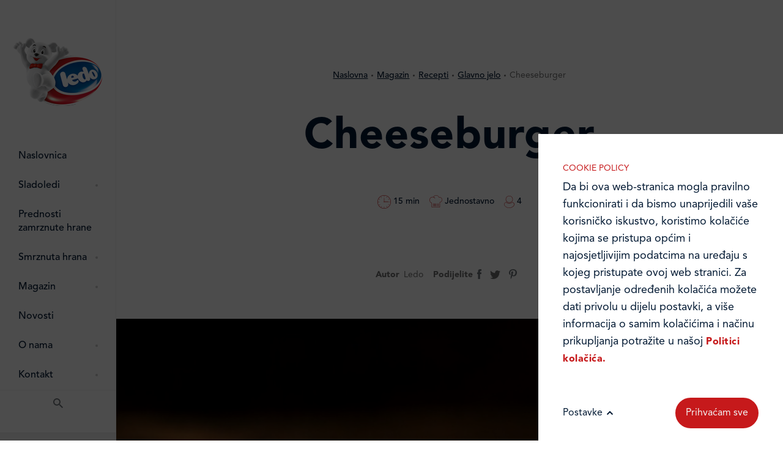

--- FILE ---
content_type: text/html; charset=UTF-8
request_url: https://www.ledo.hr/hr/magazin/recepti/glavno-jelo/cheeseburger
body_size: 10383
content:
<!DOCTYPE html>
<html xmlns:fb="http://www.facebook.com/2008/fbml" itemscope itemtype="http://schema.org/Organization">

<head>
	<meta charset="utf-8" />

	<meta name="viewport" content="width=device-width, initial-scale=1.0, maximum-scale=1.0" />
	<meta http-equiv="X-UA-Compatible" content="IE=edge,chrome=1" />
	<meta name="p:domain_verify" content="6316d62e967b791f951ba3b98ddd2bb5" />
	<meta name="SKYPE_TOOLBAR" content="SKYPE_TOOLBAR_PARSER_COMPATIBLE" /> 

	
		
	 
					 
		 

		 
		

		<title>
							Cheeseburger
				 &ndash; 							Glavno jelo
				 &ndash; 							Recepti
				 &ndash; 							Magazin
				 &mdash; 						Ledo
		</title>
	
	<link rel="Shortcut Icon" href="/favicon.ico" type="image/x-icon" /> 	<meta name="generator" content="nivas vudu content framework" /> 
			<meta name="copyright" itemprop="name" content="Ledo" />
		<meta name="gplusprofile" itemprop="sameAs" content="https://plus.google.com/b/106469144301969333790/" /> 
		<meta name="facebook-domain-verification" content="n7angku2nodokszeglaw1yipl7z9pb" />
		<meta name="robots" content="all" /> 
	<meta name="keywords" content="burger, želji, prerežite, papar, pecivo, dodajte, majoneze, kečapa, senfa, sastojke, sljedećim, slanina, poslužite, toplo, sirom, prženi, pripremite, redoslijedom, salata, složite" /> 	<meta name="description" content="Zamrznute burgere pecite na grill tavi 5 minuta uz povremeno okretanje. Kada je burger pri kraju stavite sir na meso da se otopi. Slaninu" /> 
	
	<script src="https://unpkg.com/@lottiefiles/lottie-player@latest/dist/lottie-player.js"></script>
	<script src="https://cdnjs.cloudflare.com/ajax/libs/lottie-web/5.10.2/lottie.min.js" integrity="sha512-fTTVSuY9tLP+l/6c6vWz7uAQqd1rq3Q/GyKBN2jOZvJSLC5RjggSdboIFL1ox09/Ezx/AKwcv/xnDeYN9+iDDA==" crossorigin="anonymous" referrerpolicy="no-referrer"></script>


		
				<link rel="stylesheet" media="screen" class="" href="/dist/css/master.css?&amp;1765895929"/>
	

	<script type="text/javascript" src="/dist/js/head.js?&amp;1765895929"></script>
		
		<script type="text/javascript">
		/*<![CDATA[*/
		var lang_code = 'hr';
		var lang_segment = '/hr/';
		var multiSiteGroup = 'ledo-hr';
		var site_cookie_domain = 'www.ledo.hr';
		/*]]>*/
	</script>
	
    	
		
	
	
	<!-- Google Tag Manager -->
	<script>(function(w,d,s,l,i){w[l]=w[l]||[];w[l].push({'gtm.start':
	new Date().getTime(),event:'gtm.js'});var f=d.getElementsByTagName(s)[0],
	j=d.createElement(s),dl=l!='dataLayer'?'&l='+l:'';j.async=true;j.src=
	'https://www.googletagmanager.com/gtm.js?id='+i+dl;f.parentNode.insertBefore(j,f);
	})(window,document,'script','dataLayer','GTM-WMZSVPC');</script>
	<!-- End Google Tag Manager -->
	





	
			
		<!-- Meta Pixel Code -->
		<script>
		!function(f,b,e,v,n,t,s)
		{if(f.fbq)return;n=f.fbq=function(){n.callMethod?
		n.callMethod.apply(n,arguments):n.queue.push(arguments)};
		if(!f._fbq)f._fbq=n;n.push=n;n.loaded=!0;n.version='2.0';
		n.queue=[];t=b.createElement(e);t.async=!0;
		t.src=v;s=b.getElementsByTagName(e)[0];
		s.parentNode.insertBefore(t,s)}(window, document,'script',
		'https://connect.facebook.net/en_US/fbevents.js');
		fbq('init', '728345714748292');
		fbq('track', 'PageView');
		</script>
		<noscript><img height="1" width="1" style="display:none"
		src="https://www.facebook.com/tr?id=728345714748292&ev=PageView&noscript=1"
		/></noscript>
		<!-- End Meta Pixel Code -->
		
	
	 
	
    
</head>

 
	 
	 


<body class="recipe-single ledo ">

    
		
	<!-- Google Tag Manager (noscript) -->
	<noscript><iframe src="https://www.googletagmanager.com/ns.html?id=GTM-WMZSVPC"
	height="0" width="0" style="display:none;visibility:hidden"></iframe></noscript>
	<!-- End Google Tag Manager (noscript) -->
		


    
	<header class="site-header js-site-header">
	<div class="site-header__wrap">

		<span class="site-header__wrap-overlay"></span>

		<button class="site-header__search-toggle btn-search js-search-form-toggle--mobile">
			<svg class="btn-search__icon btn-search__icon-magnifying-glass" xmlns="http://www.w3.org/2000/svg" width="16" height="16" viewBox="0 0 16 16">
				<path fill="#6d7278" fill-rule="evenodd" d="M11.435 10.063h-.723l-.256-.247a5.92 5.92 0 0 0 1.437-3.87 5.946 5.946 0 1 0-5.947 5.947 5.92 5.92 0 0 0 3.87-1.437l.247.256v.723L14.637 16 16 14.637l-4.565-4.574zm-5.489 0A4.111 4.111 0 0 1 1.83 5.946 4.111 4.111 0 0 1 5.946 1.83a4.111 4.111 0 0 1 4.117 4.116 4.111 4.111 0 0 1-4.117 4.117z"/>
			</svg>
			<svg class="btn-search__icon btn-search__icon-close" xmlns="http://www.w3.org/2000/svg" width="10" height="10" viewBox="0 0 10 10">
				<path fill="#FFF" fill-rule="evenodd" d="M9.95 1.464L6.414 5 9.95 8.536 8.536 9.95 5 6.414 1.464 9.95.05 8.536 3.586 5 .05 1.464 1.464.05 5 3.586 8.536.05 9.95 1.464z"/>
			</svg>
		</button>

		<div class="search-form-box">
			<form class="main-menu__search-form" action="/hr/trazi" method="GET">
				<p class="main-menu__search-heading">Unesite traženi pojam</p>
				<input id="search_input" type="search" class="main-menu__search-input" placeholder="Pretraživanje" name="text">
				<button type="submit" class="main-menu__search-submit">Traži</button>
			</form>
		</div>

		<h1 class="site-header__heading logo-heading">
			<a href="/hr" class="logo-heading__link">
									<img src="/src/img/ledo-logo.png" alt="ledo.hr" class="logo-heading__image">
							</a>
			<span class="logo-heading__title"></span>
		</h1>

		<nav class="nav main-menu">
    <ul class="main-menu__wrap js-menu-aim-delay">
    	<li class="main-menu__item">
    		<a class="main-menu__sub-item" href="/hr" title="Naslovnica">Naslovnica</a>
    	</li>
                    <li class="main-menu__item">
                <a class="main-menu__sub-item" href="/hr/sladoledi" title="Sladoledi">Sladoledi</a>
                                    <div class="dropdown-menu">
                        <div class="dropdown-menu__list-wrap">
                            <div class="dropdown-menu__list-inner-wrap">
                                <ul class="dropdown-menu__list js-submenu-aim-delay">
                                                                            <li class="dropdown-menu__list-item">
                                            <a class="dropdown-menu__sub-item" href="/hr/sladoledi/king" title="King">King</a>
                                        </li>
                                                                            <li class="dropdown-menu__list-item">
                                            <a class="dropdown-menu__sub-item" href="/hr/sladoledi/macho" title="Macho">Macho</a>
                                        </li>
                                                                            <li class="dropdown-menu__list-item">
                                            <a class="dropdown-menu__sub-item" href="/hr/sladoledi/ledo-legende" title="Ledo Legende">Ledo Legende</a>
                                        </li>
                                                                            <li class="dropdown-menu__list-item">
                                            <a class="dropdown-menu__sub-item" href="/hr/sladoledi/kreirano-za-djecu" title="Kreirano za djecu">Kreirano za djecu</a>
                                        </li>
                                                                            <li class="dropdown-menu__list-item">
                                            <a class="dropdown-menu__sub-item" href="/hr/sladoledi/kontiki" title="Kontiki">Kontiki</a>
                                        </li>
                                                                            <li class="dropdown-menu__list-item">
                                            <a class="dropdown-menu__sub-item" href="/hr/sladoledi/lino-lada" title="Lino Lada">Lino Lada</a>
                                        </li>
                                                                            <li class="dropdown-menu__list-item">
                                            <a class="dropdown-menu__sub-item" href="/hr/sladoledi/plazma" title="Plazma">Plazma</a>
                                        </li>
                                                                            <li class="dropdown-menu__list-item">
                                            <a class="dropdown-menu__sub-item" href="/hr/sladoledi/quattro" title="Quattro">Quattro</a>
                                        </li>
                                                                            <li class="dropdown-menu__list-item">
                                            <a class="dropdown-menu__sub-item" href="/hr/sladoledi/twice" title="Twice">Twice</a>
                                        </li>
                                                                            <li class="dropdown-menu__list-item">
                                            <a class="dropdown-menu__sub-item" href="/hr/sladoledi/torte" title="Torte">Torte</a>
                                        </li>
                                                                            <li class="dropdown-menu__list-item">
                                            <a class="dropdown-menu__sub-item" href="/hr/sladoledi/time" title="Time">Time</a>
                                        </li>
                                                                            <li class="dropdown-menu__list-item">
                                            <a class="dropdown-menu__sub-item" href="/hr/sladoledi/kesten" title="Kesten">Kesten</a>
                                        </li>
                                                                            <li class="dropdown-menu__list-item">
                                            <a class="dropdown-menu__sub-item" href="/hr/sladoledi/ostali" title="Ostali">Ostali</a>
                                        </li>
                                                                    </ul>                                
                            </div>
                        </div>
                    </div>
                    <button class="dropdown-menu__toggle">
                        <svg class="dropdown-menu__plus-ico" xmlns="http://www.w3.org/2000/svg" width="12" height="12" viewBox="0 0 12 12">
                            <path fill="#C6191B" fill-rule="evenodd" d="M7 0v5h5v2H7v5H5V7H0V5h5V0h2z"/>
                        </svg>
                    </button>
                    <span class="dropdown-menu__indicator"></span>
                            </li>
                    <li class="main-menu__item">
                <a class="main-menu__sub-item" href="/hr/prednosti-zamrznute-hrane" title="Prednosti zamrznute hrane">Prednosti zamrznute hrane</a>
                            </li>
                    <li class="main-menu__item">
                <a class="main-menu__sub-item" href="/hr/smrznuta-hrana" title="Smrznuta hrana">Smrznuta hrana</a>
                                    <div class="dropdown-menu">
                        <div class="dropdown-menu__list-wrap">
                            <div class="dropdown-menu__list-inner-wrap">
                                <ul class="dropdown-menu__list js-submenu-aim-delay">
                                                                            <li class="dropdown-menu__list-item">
                                            <a class="dropdown-menu__sub-item" href="/hr/smrznuta-hrana/riba" title="Riba">Riba</a>
                                        </li>
                                                                            <li class="dropdown-menu__list-item">
                                            <a class="dropdown-menu__sub-item" href="/hr/smrznuta-hrana/povrce-i-voce" title="Povrće i voće">Povrće i voće</a>
                                        </li>
                                                                            <li class="dropdown-menu__list-item">
                                            <a class="dropdown-menu__sub-item" href="/hr/smrznuta-hrana/tijesta" title="Tijesta">Tijesta</a>
                                        </li>
                                                                            <li class="dropdown-menu__list-item">
                                            <a class="dropdown-menu__sub-item" href="/hr/smrznuta-hrana/gotova-jela" title="Gotova jela">Gotova jela</a>
                                        </li>
                                                                            <li class="dropdown-menu__list-item">
                                            <a class="dropdown-menu__sub-item" href="/hr/smrznuta-hrana/meso" title="Meso">Meso</a>
                                        </li>
                                                                    </ul>                                
                            </div>
                        </div>
                    </div>
                    <button class="dropdown-menu__toggle">
                        <svg class="dropdown-menu__plus-ico" xmlns="http://www.w3.org/2000/svg" width="12" height="12" viewBox="0 0 12 12">
                            <path fill="#C6191B" fill-rule="evenodd" d="M7 0v5h5v2H7v5H5V7H0V5h5V0h2z"/>
                        </svg>
                    </button>
                    <span class="dropdown-menu__indicator"></span>
                            </li>
                    <li class="main-menu__item">
                <a class="main-menu__sub-item" href="/hr/magazin" title="Magazin">Magazin</a>
                                    <div class="dropdown-menu">
                        <div class="dropdown-menu__list-wrap">
                            <div class="dropdown-menu__list-inner-wrap">
                                <ul class="dropdown-menu__list js-submenu-aim-delay">
                                                                            <li class="dropdown-menu__list-item">
                                            <a class="dropdown-menu__sub-item" href="/hr/magazin/vodici-i-upute" title="Vodiči i upute">Vodiči i upute</a>
                                        </li>
                                                                            <li class="dropdown-menu__list-item">
                                            <a class="dropdown-menu__sub-item" href="/hr/magazin/hrskavi-riblji-noviteti" title="Hrskavi riblji noviteti">Hrskavi riblji noviteti</a>
                                        </li>
                                                                            <li class="dropdown-menu__list-item">
                                            <a class="dropdown-menu__sub-item" href="/hr/magazin/certifikati" title="Certifikati">Certifikati</a>
                                        </li>
                                                                            <li class="dropdown-menu__list-item">
                                            <a class="dropdown-menu__sub-item" href="/hr/magazin/recepti" title="Recepti">Recepti</a>
                                        </li>
                                                                            <li class="dropdown-menu__list-item">
                                            <a class="dropdown-menu__sub-item" href="/hr/magazin/blog" title="Blog">Blog</a>
                                        </li>
                                                                    </ul>                                
                            </div>
                        </div>
                    </div>
                    <button class="dropdown-menu__toggle">
                        <svg class="dropdown-menu__plus-ico" xmlns="http://www.w3.org/2000/svg" width="12" height="12" viewBox="0 0 12 12">
                            <path fill="#C6191B" fill-rule="evenodd" d="M7 0v5h5v2H7v5H5V7H0V5h5V0h2z"/>
                        </svg>
                    </button>
                    <span class="dropdown-menu__indicator"></span>
                            </li>
                    <li class="main-menu__item">
                <a class="main-menu__sub-item" href="/hr/novosti" title="Novosti">Novosti</a>
                            </li>
                    <li class="main-menu__item">
                <a class="main-menu__sub-item" href="/hr/o-nama" title="O nama">O nama</a>
                                    <div class="dropdown-menu">
                        <div class="dropdown-menu__list-wrap">
                            <div class="dropdown-menu__list-inner-wrap">
                                <ul class="dropdown-menu__list js-submenu-aim-delay">
                                                                            <li class="dropdown-menu__list-item">
                                            <a class="dropdown-menu__sub-item" href="/hr/o-nama/ledo-danas" title="Ledo danas">Ledo danas</a>
                                        </li>
                                                                            <li class="dropdown-menu__list-item">
                                            <a class="dropdown-menu__sub-item" href="/hr/o-nama/ledo-povijest" title="Ledo povijest">Ledo povijest</a>
                                        </li>
                                                                            <li class="dropdown-menu__list-item">
                                            <a class="dropdown-menu__sub-item" href="/hr/o-nama/kvaliteta-i-zastita-okolisa" title="Kvaliteta i zaštita okoliša">Kvaliteta i zaštita okoliša</a>
                                        </li>
                                                                            <li class="dropdown-menu__list-item">
                                            <a class="dropdown-menu__sub-item" href="/hr/o-nama/ljudski-potencijali" title="Ljudski potencijali">Ljudski potencijali</a>
                                        </li>
                                                                            <li class="dropdown-menu__list-item">
                                            <a class="dropdown-menu__sub-item" href="/hr/o-nama/distribucija" title="Distribucija">Distribucija</a>
                                        </li>
                                                                    </ul>                                
                            </div>
                        </div>
                    </div>
                    <button class="dropdown-menu__toggle">
                        <svg class="dropdown-menu__plus-ico" xmlns="http://www.w3.org/2000/svg" width="12" height="12" viewBox="0 0 12 12">
                            <path fill="#C6191B" fill-rule="evenodd" d="M7 0v5h5v2H7v5H5V7H0V5h5V0h2z"/>
                        </svg>
                    </button>
                    <span class="dropdown-menu__indicator"></span>
                            </li>
                    <li class="main-menu__item">
                <a class="main-menu__sub-item" href="/hr/kontakt" title="Kontakt">Kontakt</a>
                                    <div class="dropdown-menu">
                        <div class="dropdown-menu__list-wrap">
                            <div class="dropdown-menu__list-inner-wrap">
                                <ul class="dropdown-menu__list js-submenu-aim-delay">
                                                                            <li class="dropdown-menu__list-item">
                                            <a class="dropdown-menu__sub-item" href="/hr/kontakt/ledo-hrvatska" title="Ledo Hrvatska">Ledo Hrvatska</a>
                                        </li>
                                                                            <li class="dropdown-menu__list-item">
                                            <a class="dropdown-menu__sub-item" href="/hr/kontakt/prodajni-centri" title="Prodajni centri">Prodajni centri</a>
                                        </li>
                                                                            <li class="dropdown-menu__list-item">
                                            <a class="dropdown-menu__sub-item" href="/hr/kontakt/ledo-u-inozemstvu" title="Ledo u inozemstvu">Ledo u inozemstvu</a>
                                        </li>
                                                                            <li class="dropdown-menu__list-item">
                                            <a class="dropdown-menu__sub-item" href="/hr/kontakt/online-formular" title="Online formular">Online formular</a>
                                        </li>
                                                                    </ul>                                
                            </div>
                        </div>
                    </div>
                    <button class="dropdown-menu__toggle">
                        <svg class="dropdown-menu__plus-ico" xmlns="http://www.w3.org/2000/svg" width="12" height="12" viewBox="0 0 12 12">
                            <path fill="#C6191B" fill-rule="evenodd" d="M7 0v5h5v2H7v5H5V7H0V5h5V0h2z"/>
                        </svg>
                    </button>
                    <span class="dropdown-menu__indicator"></span>
                            </li>
            </ul>

    <nav class="main-menu__submenu secondary-menu">
        <ul class="secondary-menu__list">

        	
            <li class="secondary-menu__list-item hidden--mobile">
                <button id="search_menu" class="button-search dropup-menu-toggle dropup-menu-toggle--search js-search-form-toggle--desktop">
                    <svg class="dropup-menu-toggle__icon" xmlns="http://www.w3.org/2000/svg" width="16" height="16" viewBox="0 0 16 16">
                        <path fill="#6d7278" fill-rule="evenodd" d="M11.435 10.063h-.723l-.256-.247a5.92 5.92 0 0 0 1.437-3.87 5.946 5.946 0 1 0-5.947 5.947 5.92 5.92 0 0 0 3.87-1.437l.247.256v.723L14.637 16 16 14.637l-4.565-4.574zm-5.489 0A4.111 4.111 0 0 1 1.83 5.946 4.111 4.111 0 0 1 5.946 1.83a4.111 4.111 0 0 1 4.117 4.116 4.111 4.111 0 0 1-4.117 4.117z"/>
                    </svg>
                </button>
            </li>
        </ul>
    </nav>

    <ul class="social-menu">

    	<li class="social-menu__item" data-hover="bg-facebook">
    		    		<a href="https://www.facebook.com/ledo.medo" class="social-menu__sub-item" target="_blank">
    		    			<svg class="social-menu__icon" xmlns="http://www.w3.org/2000/svg" width="7" height="16" viewBox="0 0 7 16">
    				<path fill="#6d7278" fill-rule="evenodd" d="M1.589 16h3.053V7.932h2.13L7 5.23H4.642V3.692c0-.637.121-.889.705-.889H7V0H4.886C2.613 0 1.589 1.056 1.589 3.077V5.23H0v2.735h1.589V16"/>
    			</svg>
    		</a>
    	</li>

        <li class="social-menu__item" data-hover="bg-instagram">
        	            <a href="https://www.instagram.com/ledohrvatska/" class="social-menu__sub-item" target="_blank">
                            <svg class="social-menu__icon" xmlns="http://www.w3.org/2000/svg" width="18" height="18" viewBox="0 0 18 18">
                    <path fill="#6d7278" fill-rule="evenodd" d="M9.986 0c1.568.004 1.912.017 2.725.054.958.044 1.612.196 2.184.419.592.23 1.094.537 1.594 1.038.5.5.809 1.002 1.039 1.594.222.572.374 1.226.418 2.184C17.99 6.25 18 6.556 18 9s-.01 2.75-.054 3.71c-.044.959-.196 1.613-.418 2.185a4.412 4.412 0 0 1-1.039 1.594c-.5.5-1.002.809-1.594 1.039-.572.222-1.226.374-2.184.418C11.75 17.99 11.444 18 9 18s-2.75-.01-3.71-.054c-.959-.044-1.613-.196-2.185-.418a4.412 4.412 0 0 1-1.594-1.039c-.5-.5-.809-1.002-1.038-1.594-.223-.572-.375-1.226-.419-2.184-.037-.813-.05-1.157-.053-2.725V8.014c.003-1.568.016-1.912.053-2.725.044-.958.196-1.612.419-2.184A4.411 4.411 0 0 1 1.51 1.51c.5-.5 1.002-.809 1.594-1.038C3.677.25 4.33.098 5.289.054 6.102.017 6.446.004 8.014.001zm-.448 1.622H8.463c-1.916.001-2.227.012-3.1.052-.877.04-1.354.187-1.67.31-.421.163-.72.358-1.036.673-.315.315-.51.615-.673 1.035-.123.317-.27.794-.31 1.671-.04.873-.05 1.184-.052 3.1v1.075c.001 1.915.012 2.226.052 3.099.04.877.187 1.354.31 1.67.163.421.358.72.673 1.036.315.315.615.51 1.035.673.317.123.794.27 1.671.31.873.04 1.184.05 3.1.052h1.075c1.915-.001 2.226-.012 3.099-.052.877-.04 1.354-.187 1.67-.31.421-.163.72-.358 1.036-.673.315-.315.51-.615.673-1.035.123-.317.27-.794.31-1.671.04-.873.05-1.184.052-3.1V8.464c-.001-1.916-.012-2.227-.052-3.1-.04-.877-.187-1.354-.31-1.67a2.788 2.788 0 0 0-.673-1.036 2.788 2.788 0 0 0-1.035-.673c-.317-.123-.794-.27-1.671-.31-.873-.04-1.184-.05-3.1-.052zM9 4.378a4.622 4.622 0 1 1 0 9.244 4.622 4.622 0 0 1 0-9.244zM9 6a3 3 0 1 0 0 6 3 3 0 0 0 0-6zm4.804-2.884a1.08 1.08 0 1 1 0 2.16 1.08 1.08 0 0 1 0-2.16z"/>
                </svg>
            </a>
        </li>

        <li class="social-menu__item" data-hover="bg-youtube">
        	            <a href="https://www.youtube.com/channel/UCn1r-4rKgsz25qozj7CoR9Q/featured" class="social-menu__sub-item" target="_blank">
                            <svg class="social-menu__icon" xmlns="http://www.w3.org/2000/svg" width="21" height="15" viewBox="0 0 21 15">
                    <path fill="#6d7278" fill-rule="evenodd" d="M10.737 0c1.192.006 6.516.05 7.967.448a2.657 2.657 0 0 1 1.857 1.894C21 4.014 21 7.5 21 7.5s0 3.486-.439 5.158a2.657 2.657 0 0 1-1.857 1.894C17.067 15 10.5 15 10.5 15s-6.567 0-8.204-.448a2.658 2.658 0 0 1-1.857-1.894C.057 11.202.007 8.369 0 7.663v-.326c.006-.707.056-3.539.438-4.995A2.658 2.658 0 0 1 2.296.448C3.746.051 9.07.006 10.262.001zM8.25 4.5v6l5.25-3-5.25-3z"/>
                </svg>
            </a>
        </li>

                <li class="social-menu__item" data-hover="bg-pinterest">
            <a href="https://www.pinterest.com/ledomedo/" class="social-menu__sub-item" target="_blank">
                <svg class="social-menu__icon" xmlns="http://www.w3.org/2000/svg" width="13" height="16" viewBox="0 0 13 16">
                    <path fill="#6d7278" fill-rule="evenodd" d="M2.459 9.022c.044-.161.149-.568.196-.738.065-.23.04-.311-.139-.512-.388-.436-.636-1.002-.636-1.802 0-2.323 1.824-4.402 4.749-4.402 2.59 0 4.013 1.508 4.013 3.522 0 2.65-1.23 4.887-3.058 4.887-1.01 0-1.764-.796-1.522-1.77.29-1.165.851-2.421.851-3.262 0-.752-.424-1.38-1.3-1.38-1.032 0-1.86 1.017-1.86 2.38 0 .866.307 1.454.307 1.454l-1.24 5.007c-.37 1.487-.056 3.309-.03 3.492.016.11.163.136.23.054.095-.119 1.323-1.564 1.74-3.008.12-.409.68-2.526.68-2.526.335.61 1.314 1.145 2.356 1.145 3.1 0 5.204-2.693 5.204-6.298C13 2.539 10.577 0 6.894 0 2.31 0 0 3.13 0 5.74c0 1.582.628 2.988 1.976 3.512.22.086.418.003.483-.23z"/>
                </svg>
            </a>
        </li>
        
    </ul>

</nav>
		<button class="hamburger menu-toggle js-menu-toggle" type="button">
			<div class="menu-toggle__inner-wrap">
				<span class="menu-toggle__dot"></span>
				<span class="menu-toggle__dot"></span>
				<span class="menu-toggle__dot"></span>
				<span class="menu-toggle__dot"></span>
				<span class="menu-toggle__dot"></span>
				<span class="menu-toggle__dot"></span>
				<span class="menu-toggle__dot"></span>
				<span class="menu-toggle__dot"></span>
				<span class="menu-toggle__dot"></span>
			</div>
		</button>

	</div>
</header>
	
	
    <div class="page--default page page-recipe">
        <div class="content content--recipe">

            <div class="recipe">

                <div class="container">
                    <div class="row">
                        <div class="col-12 col-lg-10 offset-lg-1">

                            <div class="breadcrumb">
    <ul class="breadcrumb__list">
                                                                            <li class="breadcrumb__item">
                    <a href="/hr" class="breadcrumb__link">Naslovna</a>
                </li>
                                                            <li class="breadcrumb__item">
                    <a href="/hr/magazin" class="breadcrumb__link">Magazin</a>
                </li>
                                                            <li class="breadcrumb__item">
                    <a href="/hr/magazin/recepti" class="breadcrumb__link">Recepti</a>
                </li>
                                                            <li class="breadcrumb__item">
                    <a href="/hr/magazin/recepti/glavno-jelo" class="breadcrumb__link">Glavno jelo</a>
                </li>
                                                            <li class="breadcrumb__item">
                    <span class="breadcrumb__current">Cheeseburger</span>
                </li>
                        </ul>
</div>
                            <h1 class="hero-light__title recipe-heading__title">Cheeseburger</h1>

                            <ul class="cooking-summary cooking-summary--center cooking-summary--nocolapse cooking-summary--dark">
                                                                    <li class="cooking-summary__item cooking-summary__item--time cooking-summary__item--time-red">
                                        15 min
                                    </li>
                                                                                                    <li class="cooking-summary__item  cooking-summary__item--difficulty  cooking-summary__item--difficulty-red">
                                                                                Jednostavno
                                    </li>
                                                                                                    <li class="cooking-summary__item cooking-summary__item--portion cooking-summary__item--portion-red">
                                        4
                                    </li>
                                                            </ul>

                            <div class="recipe__heading">
                                <div class="recipe__metainfo recipe__author">
                                    <span class="recipe__metainfo-title">Autor</span>
                                    <span>Ledo</span>
                                </div>  
                                <div class="recipe__metainfo">
                                    <span class="recipe__metainfo-title">Podijelite</span>
                                    <ul class="recipe-share">
                                        <li class="recipe-share__item">
                                            <a href="#" class="recipe-share__sub-item">
                                                <svg class="recipe-share__icon" xmlns="http://www.w3.org/2000/svg" width="7" height="16" viewBox="0 0 7 16">
                                                    <path fill="#6d7278" fill-rule="evenodd" d="M1.589 16h3.053V7.932h2.13L7 5.23H4.642V3.692c0-.637.121-.889.705-.889H7V0H4.886C2.613 0 1.589 1.056 1.589 3.077V5.23H0v2.735h1.589V16"></path>
                                                </svg>
                                            </a>
                                        </li>
                                        <li class="recipe-share__item">
                                            <a href="#" class="recipe-share__sub-item">
                                                <svg xmlns="http://www.w3.org/2000/svg" width="17" height="14" viewBox="0 0 17 14">
                                                    <path fill="#6E6E6E" fill-rule="evenodd" d="M0 12.412A9.776 9.776 0 0 0 5.346 14c6.476 0 10.134-5.542 9.914-10.514A7.122 7.122 0 0 0 17 1.657a6.906 6.906 0 0 1-2.003.556A3.533 3.533 0 0 0 16.53.258a6.93 6.93 0 0 1-2.214.858A3.463 3.463 0 0 0 11.77 0C9.519 0 7.864 2.129 8.372 4.34 5.474 4.193 2.903 2.785 1.184.646.27 2.236.71 4.314 2.264 5.366a3.438 3.438 0 0 1-1.581-.443c-.038 1.638 1.12 3.17 2.797 3.51a3.448 3.448 0 0 1-1.574.06c.443 1.405 1.731 2.427 3.258 2.455A6.943 6.943 0 0 1 0 12.412"/>
                                                </svg>
                                            </a>
                                        </li>
                                                                                <li class="recipe-share__item">
                                            <a href="#" class="recipe-share__sub-item">
                                                <svg class="recipe-share_icon" xmlns="http://www.w3.org/2000/svg" width="13" height="16" viewBox="0 0 13 16">
                                                    <path fill="#6d7278" fill-rule="evenodd" d="M2.459 9.022c.044-.161.149-.568.196-.738.065-.23.04-.311-.139-.512-.388-.436-.636-1.002-.636-1.802 0-2.323 1.824-4.402 4.749-4.402 2.59 0 4.013 1.508 4.013 3.522 0 2.65-1.23 4.887-3.058 4.887-1.01 0-1.764-.796-1.522-1.77.29-1.165.851-2.421.851-3.262 0-.752-.424-1.38-1.3-1.38-1.032 0-1.86 1.017-1.86 2.38 0 .866.307 1.454.307 1.454l-1.24 5.007c-.37 1.487-.056 3.309-.03 3.492.016.11.163.136.23.054.095-.119 1.323-1.564 1.74-3.008.12-.409.68-2.526.68-2.526.335.61 1.314 1.145 2.356 1.145 3.1 0 5.204-2.693 5.204-6.298C13 2.539 10.577 0 6.894 0 2.31 0 0 3.13 0 5.74c0 1.582.628 2.988 1.976 3.512.22.086.418.003.483-.23z"></path>
                                                </svg>
                                            </a>
                                        </li>
                                                                            </ul>
                                </div>
                            </div>
                            
                        </div>
                    </div>    
                </div>

                    <div class="recipe__featured-media">

                        <div class="recipe__back-image " style="background-image: url(/datastore/imagestore/1700x750/1700x750_1500629049cheeseburger-ledo-burger-400g_recept1122x700_2017.jpg?v=1587061904);"></div>

                        
                    </div>

                <div class="container">
                    <div class="row">
                    
                        <div class="col-12 col-lg-5">
                            <div class="recipe__aside">

                                <div class="recipe__integridients">
                                    <h6 class="title-alt title-alt--preparation">Sastojci recepta</h6>

                                    <ul class="related-products">
                                                                                                                                                                            <li class="related-products__item related-products__item--subtitle">
                                                    <h4 class="related-products__subtitle">
                                                        Burger
                                                    </h4>
                                                </li>
                                                                                                                                                                                <li class="related-products__item">
                                                                                                                                                                                                                            
                                                                                                                                                                    400g Ledo Burger
                                                                                                    </li>
                                                                                                                                                                                <li class="related-products__item">
                                                                                                            4 hamburger peciva
                                                                                                    </li>
                                                                                                                                                                                <li class="related-products__item">
                                                                                                            4 listića topivog sira
                                                                                                    </li>
                                                                                                                                                                                <li class="related-products__item">
                                                                                                            4 listića slanine
                                                                                                    </li>
                                                                                                                                                                                <li class="related-products__item">
                                                                                                            1 glavica luka
                                                                                                    </li>
                                                                                                                                                                                <li class="related-products__item">
                                                                                                            4 lista zelene salate
                                                                                                    </li>
                                                                                                                                                                                <li class="related-products__item related-products__item--subtitle">
                                                    <h4 class="related-products__subtitle">
                                                        Umak
                                                    </h4>
                                                </li>
                                                                                                                                                                                <li class="related-products__item">
                                                                                                            4 žlice majoneze
                                                                                                    </li>
                                                                                                                                                                                <li class="related-products__item">
                                                                                                            1 žlica kečapa
                                                                                                    </li>
                                                                                                                                                                                <li class="related-products__item">
                                                                                                            1 žličica senfa
                                                                                                    </li>
                                                                                                                                                                                <li class="related-products__item">
                                                                                                            po želji sol, papar
                                                                                                    </li>
                                                                                                                                                                                                                                                                                                                                                                                                                                                                                                                                                                                                                                                                                                                                                                                                                                                                                                                                                                                                                                                                                                                                                                                                                                                            </ul>
                                </div>
                                
                                                            </div> 
                        </div>

                        <div class="col-12 col-lg-7">
                            <div class="recipe__preparation">
                                <h6 class="title-alt title-alt--apron">Priprema:</h6>
                                <ol class="recipe__list">
                                    <ol>
<li>Zamrznute burgere pecite na grill tavi 5 minuta uz povremeno okretanje.</li>
<li>Kada je burger pri kraju stavite sir na meso da se otopi.</li>
<li>Slaninu i tanko narezane kolutiće luka kratko popržite u tavi na kojoj se pekao burger.</li>
<li>Pripremite umak od majoneze, kečapa i senfa te dodajte sol i papar po želji.</li>
<li>Prerežite pecivo te sastojke složite sljedećim redoslijedom – salata, prženi luk, umak, burger sa sirom, slanina. Poslužite toplo.</li>
</ol>
                                </ol>
                            </div>
                        </div>

                    </div>
                </div>
            </div>

                    </div>
    </div>


	<footer>
    <div class="site-footer page--default">
        <div class="container-fluid">

            <div class="row">
            
                
                <div class="col-12 col-sm-10 col-md-6 col-lg-6 col-xl-5 offset-sm-1 offset-md-1 offset-lg-1">
                    <div class="site-footer__info">
                        <h4 class="site-footer__title">LEDO plus d.o.o.</h4>

                        <div class="row">
                            <div class="col-sm-12">
                                <div class="site-footer__wrap">
                                    <p class="site-footer__text">
                                        <a href="https://www.google.com/maps/place/Ul.+Marijana+%C4%8Cavi%C4%87a+1a,+10000,+Zagreb/@45.7938395,16.0386017,14.54z/data=!4m5!3m4!1s0x4765d62a07fb1e59:0x769d6ff1f6ea2c16!8m2!3d45.8021127!4d16.0335301" target="_blank" class="site-footer__link">
                                            Ulica Marijana Čavića 1a
                                        </a>, <br>
                                        10000 Zagreb, Hrvatska  <br>
                                        TEL: +385 1 23 85 882  <br>
                                        FAX: +385 1 23 85 631  <br>
                                        Email: 
                                        <a href="mailto:ledo@ledo.hr" class="site-footer__text site-footer__link">
                                            ledo@ledo.hr
                                        </a>  <br>
                                        OIB 07179054100 <br>
                                        Matični broj (MB): 4938763 <br>
                                    </p>
                                    <ul class="site-footer__list">
                                                                                                                                                                                                                                                                                                                                                                                                                                                                                                                                                                                                                                                                                                                                                                   
                                                        <li class="site-footer__item">
                                                            <a href="/hr/kontakt/ledo-hrvatska" class="site-footer__text site-footer__link">Ledo Hrvatska</a>
                                                        </li>
                                                       
                                                        <li class="site-footer__item">
                                                            <a href="/hr/kontakt/prodajni-centri" class="site-footer__text site-footer__link">Prodajni centri</a>
                                                        </li>
                                                       
                                                        <li class="site-footer__item">
                                                            <a href="/hr/kontakt/ledo-u-inozemstvu" class="site-footer__text site-footer__link">Ledo u inozemstvu</a>
                                                        </li>
                                                       
                                                        <li class="site-footer__item">
                                                            <a href="/hr/kontakt/online-formular" class="site-footer__text site-footer__link">Online formular</a>
                                                        </li>
                                                                                                                                                                                        	                                        	                                            	                                                <li class="site-footer__item"><a href="/hr/pravne-napomene/obavijest-o-privatnosti" class="site-footer__text site-footer__link">Obavijest o Privatnosti i Kolačići</a></li>
	                                            	                                                <li class="site-footer__item"><a href="/hr/pravne-napomene/privacy-notice-and-cookies" class="site-footer__text site-footer__link">Privacy notice and Cookies</a></li>
	                                            	                                                                                                                    </ul>
                                </div>
                            </div>
                        </div>

                        <div class="row">
                            <div class="col-sm-12">
                                <p class="site-footer__text site-footer__copyright">© LEDO plus d.o.o. 2026.</p>
                            </div>
                        </div>
                        
                    </div>
                </div>
            </div>

            <div class="row">
                <div class="col-sm-12">
                    <a href="https://nivas.hr" target="blank" class="site-footer__dev">
                        Nivas
                    </a>
                </div>
            </div>

        </div>
    </div> 
</footer>	
		<div id="gdpr-overlay"></div>
<a href="#" id="js-toogle-gdpr" class="gdpr-compact">
	<svg enable-background="new 0 0 512 512" version="1.1" viewBox="0 0 512 512" xml:space="preserve" xmlns="http://www.w3.org/2000/svg">
		<path d="m507.44 208.64c-1.296-6.88-6.88-12.096-13.824-12.928-6.96-0.832-13.6 2.928-16.48 9.312-5.072 11.2-16.208 18.992-29.12 18.976-14.32 0.032-26.416-9.632-30.448-22.896-2.432-8.096-10.752-12.896-18.976-10.976-5.056 1.184-9.84 1.872-14.592 1.872-35.248-0.064-63.936-28.752-64-64 0-4.752 0.688-9.536 1.872-14.576 1.936-8.224-2.88-16.56-10.976-18.992-13.264-4.016-22.928-16.112-22.896-30.432-0.016-12.928 7.776-24.048 18.976-29.12 6.384-2.88 10.144-9.536 9.312-16.48-0.832-6.96-6.048-12.544-12.928-13.84-15.264-2.864-31.072-4.56-47.36-4.56-141.22 0.032-255.97 114.78-256 256 0.032 141.22 114.78 255.97 256 256 141.22-0.032 255.97-114.78 256-256 0-16.288-1.696-32.096-4.56-47.36zm-93.12 205.68c-40.624 40.592-96.528 65.68-158.32 65.68s-117.7-25.088-158.32-65.68c-40.592-40.624-65.68-96.528-65.68-158.32s25.088-117.7 65.68-158.32c40.624-40.592 96.528-65.68 158.32-65.68 2.88 0 5.696 0.304 8.56 0.432-5.344 9.312-8.544 20.032-8.56 31.568 0.032 23.888 13.28 44.368 32.592 55.296-0.304 2.848-0.592 5.696-0.592 8.704 0.032 52.976 43.024 95.968 96 96 3.008 0 5.856-0.288 8.704-0.592 10.928 19.296 31.392 32.56 55.296 32.592 11.536-0.016 22.256-3.216 31.568-8.56 0.128 2.848 0.432 5.68 0.432 8.56 0 61.792-25.088 117.7-65.68 158.32z"></path>
		<circle cx="192" cy="128" r="32"></circle>
		<circle cx="128" cy="256" r="32"></circle>
		<circle cx="288" cy="384" r="32"></circle>
		<circle cx="272" cy="272" r="16"></circle>
		<circle cx="400" cy="336" r="16"></circle>
		<circle cx="176" cy="368" r="16"></circle>
	</svg>
</a>
<div id="gdpr_toolbar" class="gdpr-prompt hide">
	<div class="gdpr-msg">
		<p class="gdpr-prompt__title">Cookie policy</p>
		<p class="gdpr-prompt__msg">Da bi ova web-stranica mogla pravilno funkcionirati i da bismo unaprijedili vaše korisničko iskustvo, koristimo kolačiće kojima se pristupa općim i najosjetljivijim podatcima na uređaju s kojeg pristupate ovoj web stranici. Za postavljanje određenih kolačića možete dati privolu u dijelu postavki, a više informacija o samim kolačićima i načinu prikupljanja potražite u našoj&nbsp;<a href="https://www.ledo.hr/hr/pravne-napomene/obavijest-o-privatnosti">Politici kolačića.</a></p>
	</div>
	<div id="gdpr_settings_popup"  class="gdpr-opt">
		<p class="gdpr-opt__title">Izaberite kolačiće na stranici</p>
		<p class="gdpr-opt__subtitle">Omogućite ili onemogućite web-stranici upotrebu funkcionalnih i/ili reklamnih kolačića opisanih u nastavku:</p>
		<ul class="gdpr-opt__list">
			<li>
				<label class="switch" for="gdpr_settings_choice_necessary">
					<input checked="checked" type="checkbox" id="gdpr_settings_choice_necessary" class="gdpr_level" name="gdpr_level" disabled value="necessary" data-value="Nužni kolačići" />
					<span class="slider round"></span>
				</label>
				<p>
					<label for="gdpr_settings_choice_necessary">
						<strong>Nužni (tehnički) kolačići</strong>
						Nužni kolačići omogućuju osnovne funkcionalnosti. Bez ovih kolačića, web-stranica ne može pravilno funkcionirati, a isključiti ih možete mijenjanjem postavki u svome web-pregledniku.
					</label>
				</p>
			</li>
			<li>
				<label class="switch" for="gdpr_settings_choice_analytical">
					<input type="checkbox" id="gdpr_settings_choice_analytical" class="gdpr_level" name="gdpr_level" value="analytical" data-value="Analitički kolačići" />
					<span class="slider round"></span>
				</label>
				<p>
					<label for="gdpr_settings_choice_analytical">
						<strong>Analitički kolačići</strong>
						Analitički kolačići pomažu nam unaprijediti web-stranicu prikupljanjem i analizom podataka o njeziinu korištenju.
					</label>
				</p>
			</li>
			<li>
				<label class="switch" for="gdpr_settings_choice_marketing">
					<input type="checkbox" id="gdpr_settings_choice_marketing" class="gdpr_level" name="gdpr_level" value="marketing" data-value="Marketinški kolačići" />
					<span class="slider round"></span>
				</label>
				<p>
					<label for="gdpr_settings_choice_marketing">
						<strong>Marketinški kolačići</strong>
						Marketinške kolačiće koristimo radi povećanja relevantnosti oglasa koje primate.
					</label>
				</p>
			</li>
		</ul>
	</div>
	
	<div class="gdpr-prompt__ctrl">
		<a class="x_open_setup gdpr-prompt__cta" href="#" title="Postavke">
			<span>Postavke</span>
		</a>
		<a class="x_submit_all gdpr-prompt__cta gdpr-prompt__cta--btn" href="#" title="Prihvaćam sve">
			<span>Prihvaćam sve</span>
		</a>
		<a class="x_submit_selected gdpr-prompt__cta gdpr-prompt__cta--btn" href="#" title="Ok!">
			<span>Ok!</span>
		</a>
	</div>

</div>
	
	
    
                
        <!-- Root element of PhotoSwipe. Must have class pswp. -->
        <div class="pswp" tabindex="-1" role="dialog" aria-hidden="true">
            <!-- Background of PhotoSwipe.
                It's a separate element as animating opacity is faster than rgba(). -->
            <div class="pswp__bg"></div>
            <!-- Slides wrapper with overflow:hidden. -->
            <div class="pswp__scroll-wrap">
                <!-- Container that holds slides.
                    PhotoSwipe keeps only 3 of them in the DOM to save memory.
                    Don't modify these 3 pswp__item elements, data is added later on. -->
                <div class="pswp__container">
                    <div class="pswp__item"></div>
                    <div class="pswp__item"></div>
                    <div class="pswp__item"></div>
                </div>
                <!-- Default (PhotoSwipeUI_Default) interface on top of sliding area. Can be changed. -->
                <div class="pswp__ui pswp__ui--hidden">
                    <div class="pswp__top-bar">
                        <!--  Controls are self-explanatory. Order can be changed. -->
                        <div class="pswp__counter"></div>
                        
                        <button class="pswp__button pswp__button--close hamburger menu-toggle is-active" type="button" title="Close (Esc)">
                        	<div class="menu-toggle__inner-wrap">
                        		<span class="menu-toggle__dot"></span>
                        		<span class="menu-toggle__dot"></span>
                        		<span class="menu-toggle__dot"></span>
                        		<span class="menu-toggle__dot"></span>
                        		<span class="menu-toggle__dot"></span>
                        		<span class="menu-toggle__dot"></span>
                        		<span class="menu-toggle__dot"></span>
                        		<span class="menu-toggle__dot"></span>
                        		<span class="menu-toggle__dot"></span>
                        	</div>
                        </button>
					
                        <button class="pswp__button pswp__button--share" title="Share"></button>
                        <button class="pswp__button pswp__button--fs" title="Toggle fullscreen"></button>
                        <button class="pswp__button pswp__button--zoom" title="Zoom in/out"></button>
                        <!-- Preloader demo https://codepen.io/dimsemenov/pen/yyBWoR -->
                        <!-- element will get class pswp__preloader--active when preloader is running -->
                        <div class="pswp__preloader">
                            <div class="pswp__preloader__icn">
                                <div class="pswp__preloader__cut">
                                    <div class="pswp__preloader__donut"></div>
                                </div>
                            </div>
                        </div>
                    </div>
                    <div class="pswp__share-modal pswp__share-modal--hidden pswp__single-tap">
                        <div class="pswp__share-tooltip"></div>
                    </div>
                    <button class="pswp__button pswp__button--arrow--left" title="Previous (arrow left)">◀
                    </button>
                    <button class="pswp__button pswp__button--arrow--right" title="Next (arrow right)">▶
                    </button>
                    <div class="pswp__caption">
                        <div class="pswp__caption__center"></div>
                    </div>
                </div>
            </div>
        </div>

    


	
	<script type="text/javascript" src="/dist/js/foot.js?&amp;1765895929"></script>
    
	
			<script src="/js/msgdebug.js" type="text/javascript"></script>
		<link rel="stylesheet" type="text/css" href="/css/msgdebug.css" /> 
	 

</body>

</html>


--- FILE ---
content_type: text/css
request_url: https://www.ledo.hr/dist/css/master.css?&1765895929
body_size: 57105
content:
/*!
 * Bootstrap Reboot & Grid v4.0.0 (https://getbootstrap.com)
 * Copyright 2011-2018 The Bootstrap Authors
 * Copyright 2011-2018 Twitter, Inc.
 * Licensed under MIT (https://github.com/twbs/bootstrap/blob/master/LICENSE)
 * Forked from Normalize.css, licensed MIT (https://github.com/necolas/normalize.css/blob/master/LICENSE.md)
 */@import url("//hello.myfonts.net/count/3b67af");@import url("https://fonts.googleapis.com/css2?family=Grandstander:ital,wght@0,100..900;1,100..900&display=swap");@import url("https://fonts.googleapis.com/css2?family=Grandstander:ital,wght@0,100..900;1,100..900&family=Nunito:ital,wght@0,200..1000;1,200..1000&display=swap");@-ms-viewport{width:device-width}*,*::before,*::after{-webkit-box-sizing:border-box;box-sizing:border-box}html{font-family:sans-serif;line-height:1.15;-webkit-text-size-adjust:100%;-ms-text-size-adjust:100%;-ms-overflow-style:scrollbar;-webkit-tap-highlight-color:rgba(0,0,0,0)}@-ms-viewport{width:device-width}article,aside,dialog,figcaption,figure,footer,header,hgroup,main,nav,section{display:block}body{margin:0;font-family:-apple-system, BlinkMacSystemFont, "Segoe UI", Roboto, "Helvetica Neue", Arial, sans-serif, "Apple Color Emoji", "Segoe UI Emoji", "Segoe UI Symbol";font-size:1rem;font-weight:400;line-height:1.5;color:#212529;text-align:left;background-color:#fff}[tabindex="-1"]:focus{outline:0 !important}hr{-webkit-box-sizing:content-box;box-sizing:content-box;height:0;overflow:visible}h1,h2,h3,h4,h5,h6{margin-top:0;margin-bottom:0.5rem}p{margin-top:0;margin-bottom:1rem}abbr[title],abbr[data-original-title]{text-decoration:underline;-webkit-text-decoration:underline dotted;text-decoration:underline dotted;cursor:help;border-bottom:0}address{margin-bottom:1rem;font-style:normal;line-height:inherit}ol,ul,dl{margin-top:0;margin-bottom:1rem}ol ol,ul ul,ol ul,ul ol{margin-bottom:0}dt{font-weight:700}dd{margin-bottom:.5rem;margin-left:0}blockquote{margin:0 0 1rem}dfn{font-style:italic}b,strong{font-weight:bolder}small{font-size:80%}sub,sup{position:relative;font-size:75%;line-height:0;vertical-align:baseline}sub{bottom:-.25em}sup{top:-.5em}a{text-decoration:none;background-color:transparent;-webkit-text-decoration-skip:objects}a:hover{color:#0056b3;text-decoration:underline}a:not([href]):not([tabindex]){color:inherit;text-decoration:none}a:not([href]):not([tabindex]):hover,a:not([href]):not([tabindex]):focus{color:inherit;text-decoration:none}a:not([href]):not([tabindex]):focus{outline:0}pre,code,kbd,samp{font-family:monospace, monospace;font-size:1em}pre{margin-top:0;margin-bottom:1rem;overflow:auto;-ms-overflow-style:scrollbar}figure{margin:0 0 1rem}img{vertical-align:middle;border-style:none}svg:not(:root){overflow:hidden}table{border-collapse:collapse}caption{padding-top:0.75rem;padding-bottom:0.75rem;color:#6c757d;text-align:left;caption-side:bottom}th{text-align:inherit}label{display:inline-block;margin-bottom:.5rem}button{border-radius:0}button:focus{outline:1px dotted;outline:5px auto -webkit-focus-ring-color}input,button,select,optgroup,textarea{margin:0;font-family:inherit;font-size:inherit;line-height:inherit}button,input{overflow:visible}button,select{text-transform:none}button,html [type="button"],[type="reset"],[type="submit"]{-webkit-appearance:button}button::-moz-focus-inner,[type="button"]::-moz-focus-inner,[type="reset"]::-moz-focus-inner,[type="submit"]::-moz-focus-inner{padding:0;border-style:none}input[type="radio"],input[type="checkbox"]{-webkit-box-sizing:border-box;box-sizing:border-box;padding:0}input[type="date"],input[type="time"],input[type="datetime-local"],input[type="month"]{-webkit-appearance:listbox}textarea{overflow:auto;resize:vertical}fieldset{min-width:0;padding:0;margin:0;border:0}legend{display:block;width:100%;max-width:100%;padding:0;margin-bottom:.5rem;font-size:1.5rem;line-height:inherit;color:inherit;white-space:normal}progress{vertical-align:baseline}[type="number"]::-webkit-inner-spin-button,[type="number"]::-webkit-outer-spin-button{height:auto}[type="search"]{outline-offset:-2px;-webkit-appearance:none}[type="search"]::-webkit-search-cancel-button,[type="search"]::-webkit-search-decoration{-webkit-appearance:none}::-webkit-file-upload-button{font:inherit;-webkit-appearance:button}output{display:inline-block}summary{display:list-item;cursor:pointer}template{display:none}[hidden]{display:none !important}.container{width:100%;padding-right:10px;padding-left:10px;margin-right:auto;margin-left:auto}.container-fluid{width:100%;padding-right:10px;padding-left:10px;margin-right:auto;margin-left:auto}.row{display:-webkit-box;display:-ms-flexbox;display:flex;-ms-flex-wrap:wrap;flex-wrap:wrap;margin-right:-10px;margin-left:-10px}.no-gutters{margin-right:0;margin-left:0}.no-gutters>.col,.no-gutters>[class*="col-"]{padding-right:0;padding-left:0}.col-1,.col-2,.col-3,.col-4,.col-5,.col-6,.col-7,.col-8,.col-9,.col-10,.col-11,.col-12,.col,.col-auto,.col-sm-1,.col-sm-2,.col-sm-3,.col-sm-4,.col-sm-5,.col-sm-6,.col-sm-7,.col-sm-8,.col-sm-9,.col-sm-10,.col-sm-11,.col-sm-12,.col-sm,.col-sm-auto,.col-md-1,.col-md-2,.col-md-3,.col-md-4,.col-md-5,.col-md-6,.col-md-7,.col-md-8,.col-md-9,.col-md-10,.col-md-11,.col-md-12,.col-md,.col-md-auto,.col-lg-1,.col-lg-2,.col-lg-3,.col-lg-4,.col-lg-5,.col-lg-6,.col-lg-7,.col-lg-8,.col-lg-9,.col-lg-10,.col-lg-11,.col-lg-12,.col-lg,.col-lg-auto,.col-xl-1,.col-xl-2,.col-xl-3,.col-xl-4,.col-xl-5,.col-xl-6,.col-xl-7,.col-xl-8,.col-xl-9,.col-xl-10,.col-xl-11,.col-xl-12,.col-xl,.col-xl-auto{position:relative;width:100%;min-height:1px;padding-right:20px;padding-left:20px}.col{-ms-flex-preferred-size:0;flex-basis:0;-webkit-box-flex:1;-ms-flex-positive:1;flex-grow:1;max-width:100%}.col-auto{-webkit-box-flex:0;-ms-flex:0 0 auto;flex:0 0 auto;width:auto;max-width:none}.col-1{-webkit-box-flex:0;-ms-flex:0 0 8.33333%;flex:0 0 8.33333%;max-width:8.33333%}.col-2{-webkit-box-flex:0;-ms-flex:0 0 16.66667%;flex:0 0 16.66667%;max-width:16.66667%}.col-3{-webkit-box-flex:0;-ms-flex:0 0 25%;flex:0 0 25%;max-width:25%}.col-4{-webkit-box-flex:0;-ms-flex:0 0 33.33333%;flex:0 0 33.33333%;max-width:33.33333%}.col-5{-webkit-box-flex:0;-ms-flex:0 0 41.66667%;flex:0 0 41.66667%;max-width:41.66667%}.col-6{-webkit-box-flex:0;-ms-flex:0 0 50%;flex:0 0 50%;max-width:50%}.col-7{-webkit-box-flex:0;-ms-flex:0 0 58.33333%;flex:0 0 58.33333%;max-width:58.33333%}.col-8{-webkit-box-flex:0;-ms-flex:0 0 66.66667%;flex:0 0 66.66667%;max-width:66.66667%}.col-9{-webkit-box-flex:0;-ms-flex:0 0 75%;flex:0 0 75%;max-width:75%}.col-10{-webkit-box-flex:0;-ms-flex:0 0 83.33333%;flex:0 0 83.33333%;max-width:83.33333%}.col-11{-webkit-box-flex:0;-ms-flex:0 0 91.66667%;flex:0 0 91.66667%;max-width:91.66667%}.col-12{-webkit-box-flex:0;-ms-flex:0 0 100%;flex:0 0 100%;max-width:100%}.order-first{-webkit-box-ordinal-group:0;-ms-flex-order:-1;order:-1}.order-last{-webkit-box-ordinal-group:14;-ms-flex-order:13;order:13}.order-0{-webkit-box-ordinal-group:1;-ms-flex-order:0;order:0}.order-1{-webkit-box-ordinal-group:2;-ms-flex-order:1;order:1}.order-2{-webkit-box-ordinal-group:3;-ms-flex-order:2;order:2}.order-3{-webkit-box-ordinal-group:4;-ms-flex-order:3;order:3}.order-4{-webkit-box-ordinal-group:5;-ms-flex-order:4;order:4}.order-5{-webkit-box-ordinal-group:6;-ms-flex-order:5;order:5}.order-6{-webkit-box-ordinal-group:7;-ms-flex-order:6;order:6}.order-7{-webkit-box-ordinal-group:8;-ms-flex-order:7;order:7}.order-8{-webkit-box-ordinal-group:9;-ms-flex-order:8;order:8}.order-9{-webkit-box-ordinal-group:10;-ms-flex-order:9;order:9}.order-10{-webkit-box-ordinal-group:11;-ms-flex-order:10;order:10}.order-11{-webkit-box-ordinal-group:12;-ms-flex-order:11;order:11}.order-12{-webkit-box-ordinal-group:13;-ms-flex-order:12;order:12}.offset-1{margin-left:8.33333%}.offset-2{margin-left:16.66667%}.offset-3{margin-left:25%}.offset-4{margin-left:33.33333%}.offset-5{margin-left:41.66667%}.offset-6{margin-left:50%}.offset-7{margin-left:58.33333%}.offset-8{margin-left:66.66667%}.offset-9{margin-left:75%}.offset-10{margin-left:83.33333%}.offset-11{margin-left:91.66667%}.d-none{display:none !important}.d-inline{display:inline !important}.d-inline-block{display:inline-block !important}.d-block{display:block !important}.d-table{display:table !important}.d-table-row{display:table-row !important}.d-table-cell{display:table-cell !important}.d-flex{display:-webkit-box !important;display:-ms-flexbox !important;display:flex !important}.d-inline-flex{display:-webkit-inline-box !important;display:-ms-inline-flexbox !important;display:inline-flex !important}.flex-row{-webkit-box-orient:horizontal !important;-webkit-box-direction:normal !important;-ms-flex-direction:row !important;flex-direction:row !important}.flex-column{-webkit-box-orient:vertical !important;-webkit-box-direction:normal !important;-ms-flex-direction:column !important;flex-direction:column !important}.flex-row-reverse{-webkit-box-orient:horizontal !important;-webkit-box-direction:reverse !important;-ms-flex-direction:row-reverse !important;flex-direction:row-reverse !important}.flex-column-reverse{-webkit-box-orient:vertical !important;-webkit-box-direction:reverse !important;-ms-flex-direction:column-reverse !important;flex-direction:column-reverse !important}.flex-wrap{-ms-flex-wrap:wrap !important;flex-wrap:wrap !important}.flex-nowrap{-ms-flex-wrap:nowrap !important;flex-wrap:nowrap !important}.flex-wrap-reverse{-ms-flex-wrap:wrap-reverse !important;flex-wrap:wrap-reverse !important}.justify-content-start{-webkit-box-pack:start !important;-ms-flex-pack:start !important;justify-content:flex-start !important}.justify-content-end{-webkit-box-pack:end !important;-ms-flex-pack:end !important;justify-content:flex-end !important}.justify-content-center{-webkit-box-pack:center !important;-ms-flex-pack:center !important;justify-content:center !important}.justify-content-between{-webkit-box-pack:justify !important;-ms-flex-pack:justify !important;justify-content:space-between !important}.justify-content-around{-ms-flex-pack:distribute !important;justify-content:space-around !important}.align-items-start{-webkit-box-align:start !important;-ms-flex-align:start !important;align-items:flex-start !important}.align-items-end{-webkit-box-align:end !important;-ms-flex-align:end !important;align-items:flex-end !important}.align-items-center{-webkit-box-align:center !important;-ms-flex-align:center !important;align-items:center !important}.align-items-baseline{-webkit-box-align:baseline !important;-ms-flex-align:baseline !important;align-items:baseline !important}.align-items-stretch{-webkit-box-align:stretch !important;-ms-flex-align:stretch !important;align-items:stretch !important}.align-content-start{-ms-flex-line-pack:start !important;align-content:flex-start !important}.align-content-end{-ms-flex-line-pack:end !important;align-content:flex-end !important}.align-content-center{-ms-flex-line-pack:center !important;align-content:center !important}.align-content-between{-ms-flex-line-pack:justify !important;align-content:space-between !important}.align-content-around{-ms-flex-line-pack:distribute !important;align-content:space-around !important}.align-content-stretch{-ms-flex-line-pack:stretch !important;align-content:stretch !important}.align-self-auto{-ms-flex-item-align:auto !important;align-self:auto !important}.align-self-start{-ms-flex-item-align:start !important;align-self:flex-start !important}.align-self-end{-ms-flex-item-align:end !important;align-self:flex-end !important}.align-self-center{-ms-flex-item-align:center !important;align-self:center !important}.align-self-baseline{-ms-flex-item-align:baseline !important;align-self:baseline !important}.align-self-stretch{-ms-flex-item-align:stretch !important;align-self:stretch !important}/*! PhotoSwipe main CSS by Dmitry Semenov | photoswipe.com | MIT license */.pswp{display:none;position:absolute;width:100%;height:100%;left:0;top:0;overflow:hidden;-ms-touch-action:none;touch-action:none;z-index:1500;-webkit-text-size-adjust:100%;-webkit-backface-visibility:hidden;outline:none}.pswp *{-webkit-box-sizing:border-box;box-sizing:border-box}.pswp img{max-width:none}.pswp--animate_opacity{opacity:0.001;will-change:opacity;-webkit-transition:opacity 333ms cubic-bezier(0.4, 0, 0.22, 1);transition:opacity 333ms cubic-bezier(0.4, 0, 0.22, 1)}.pswp--open{display:block}.pswp--zoom-allowed .pswp__img{cursor:-webkit-zoom-in;cursor:-moz-zoom-in;cursor:zoom-in}.pswp--zoomed-in .pswp__img{cursor:-webkit-grab;cursor:-moz-grab;cursor:grab}.pswp--dragging .pswp__img{cursor:-webkit-grabbing;cursor:-moz-grabbing;cursor:grabbing}.pswp__bg{position:absolute;left:0;top:0;width:100%;height:100%;background:#000;opacity:0;-webkit-transform:translateZ(0);transform:translateZ(0);-webkit-backface-visibility:hidden;will-change:opacity}.pswp__scroll-wrap{position:absolute;left:0;top:0;width:100%;height:100%;overflow:hidden}.pswp__container,.pswp__zoom-wrap{-ms-touch-action:none;touch-action:none;position:absolute;left:0;right:0;top:0;bottom:0}.pswp__container,.pswp__img{-webkit-user-select:none;-moz-user-select:none;-ms-user-select:none;user-select:none;-webkit-tap-highlight-color:transparent;-webkit-touch-callout:none}.pswp__zoom-wrap{position:absolute;width:100%;-webkit-transform-origin:left top;transform-origin:left top;-webkit-transition:-webkit-transform 333ms cubic-bezier(0.4, 0, 0.22, 1);transition:-webkit-transform 333ms cubic-bezier(0.4, 0, 0.22, 1);transition:transform 333ms cubic-bezier(0.4, 0, 0.22, 1);transition:transform 333ms cubic-bezier(0.4, 0, 0.22, 1),-webkit-transform 333ms cubic-bezier(0.4, 0, 0.22, 1)}.pswp__bg{will-change:opacity;-webkit-transition:opacity 333ms cubic-bezier(0.4, 0, 0.22, 1);transition:opacity 333ms cubic-bezier(0.4, 0, 0.22, 1)}.pswp--animated-in .pswp__bg,.pswp--animated-in .pswp__zoom-wrap{-webkit-transition:none;transition:none}.pswp__container,.pswp__zoom-wrap{-webkit-backface-visibility:hidden}.pswp__item{position:absolute;left:0;right:0;top:0;bottom:0;overflow:hidden}.pswp__img{position:absolute;width:auto;height:auto;top:0;left:0}.pswp__img--placeholder{-webkit-backface-visibility:hidden}.pswp__img--placeholder--blank{background:#222}.pswp--ie .pswp__img{width:100% !important;height:auto !important;left:0;top:0}.pswp__error-msg{position:absolute;left:0;top:50%;width:100%;text-align:center;font-size:14px;line-height:16px;margin-top:-8px;color:#CCC}.pswp__error-msg a{color:#CCC;text-decoration:underline}.pswp__button{cursor:pointer}.pswp__button--arrow--left{display:block;width:29px;height:17px;position:absolute;top:50%;-webkit-transform:translateY(-50%);transform:translateY(-50%);background:none;border:none;background-position:center;background:url("/src/img/gfx/strelica-left.svg");left:60px}.pswp__button--arrow--right{display:block;width:29px;height:17px;position:absolute;top:50%;-webkit-transform:translateY(-50%);transform:translateY(-50%);background:none;border:none;background-position:center;background:url("/src/img/gfx/strelica-right.svg");right:60px}.pswp__button--close{display:block;width:17px;height:18px;position:absolute;top:30px;right:30px;background:none;border:none;background-position:center;background:url("/src/img/gfx/close.svg")}.pswp__counter{color:#b2d4e3;font-size:23px;position:absolute;bottom:50px;left:50%;-webkit-transform:translateX(-50%);transform:translateX(-50%)}.reveal{opacity:0;-webkit-transform:translateY(60px);transform:translateY(60px);-webkit-transition:opacity 300ms ease-in-out, -webkit-transform 500ms ease-in-out;transition:opacity 300ms ease-in-out, -webkit-transform 500ms ease-in-out;transition:transform 500ms ease-in-out, opacity 300ms ease-in-out;transition:transform 500ms ease-in-out, opacity 300ms ease-in-out, -webkit-transform 500ms ease-in-out}.reveal.visible{opacity:1;-webkit-transform:translateY(0);transform:translateY(0)}@font-face{font-family:'Avenir';src:url("../../src/fonts/AvenirLTPro-Roman/font.woff2") format("woff2"),url("../../src/fonts/AvenirLTPro-Roman/font.woff") format("woff");font-weight:normal;font-style:normal}@font-face{font-family:'Avenir';src:url("../../src/fonts/AvenirLTPro-Medium/font.woff2") format("woff2"),url("../../src/fonts/AvenirLTPro-Medium/font.woff") format("woff");font-weight:500;font-style:normal}@font-face{font-family:'Avenir';src:url("../../src/fonts/AvenirLTPro-Black/font.woff2") format("woff2"),url("../../src/fonts/AvenirLTPro-Black/font.woff") format("woff");font-weight:900;font-style:normal}h1,h2,h3,h4,h5,h6,.h1,.h2,.h3,.h4,.h5,.h6{margin-bottom:0.5rem;font-family:inherit;font-weight:500;line-height:1.2;color:inherit}h1,.h1{font-size:2.5rem}h2,.h2{font-size:2rem}h3,.h3{font-size:1.75rem}h4,.h4{font-size:1.5rem}h5,.h5{font-size:1.25rem}h6,.h6{font-size:1rem}.lead{font-size:1.25rem;font-weight:300}.display-1{font-size:6rem;font-weight:300;line-height:1.2}.display-2{font-size:5.5rem;font-weight:300;line-height:1.2}.display-3{font-size:4.5rem;font-weight:300;line-height:1.2}.display-4{font-size:3.5rem;font-weight:300;line-height:1.2}hr{margin-top:1rem;margin-bottom:1rem;border:0;border-top:1px solid rgba(0,0,0,0.1)}small,.small{font-size:80%;font-weight:400}mark,.mark{padding:0.2em;background-color:#fcf8e3}.list-inline-item{display:inline-block}.list-inline-item:not(:last-child){margin-right:0.5rem}.initialism{font-size:90%;text-transform:uppercase}.blockquote{margin-bottom:1rem;font-size:1.25rem}.blockquote-footer{display:block;font-size:80%;color:#6c757d}.blockquote-footer::before{content:"\2014 \00A0"}:root{--color-primary: #001832;--color-secondary: #c6191b;--color-brownish-grey: #6e6e6e;--color-pale-grey: #f2f6fa;--color-cod-gray: #1e1e1e;--base-header-height: 66px}.clearfix{zoom:1}.clearfix:before,.clearfix:after{content:"";display:table}.clearfix:after{clear:both}.text-center{text-align:center}.text-left{text-align:left}.text-right{text-align:right}.position-relative{position:relative}.position-fixed{position:fixed}.position-static{position:static}.position-absolute{position:absolute}.btn,.brosura{font-size:16px;font-size:1.6rem;line-height:1.5625em;letter-spacing:0.5px;padding:16px 20px 15px;display:inline-block;width:auto;max-width:100%;background:var(--color-primary);color:#fff;font-weight:900;text-align:center;-webkit-transition:all .26s ease-out;transition:all .26s ease-out;outline:none;border:none;cursor:pointer}.btn:hover,.brosura:hover{text-decoration:none;background:#1a1a1a;color:#fffcb5}.btn--c-primary{background:var(--color-primary);color:#fff}.btn--c-primary:hover{background:#fff;color:var(--color-primary)}.btn--d-block{display:block;width:100%;max-width:280px}.brosura{padding-left:50px}.brosura:hover{background:var(--color-primary);color:var(--color-secondary)}.pointer-btn{display:inline-block;padding:20px 19px 20px;font-size:14px;font-size:1.4rem;line-height:1.71429em;font-style:italic;font-weight:500;color:var(--color-secondary);margin:0;position:relative;-webkit-transition:all .2s ease-out;transition:all .2s ease-out}.pointer-btn:before,.pointer-btn:after{content:"";position:absolute;display:block;-webkit-transition:inherit;transition:inherit}.pointer-btn:after{background:linear-gradient(135deg, transparent 1%, transparent 50%, var(--color-secondary) 50%, var(--color-secondary) 100%);width:8px;height:8px;-webkit-transform:rotateZ(-45deg);transform:rotateZ(-45deg);right:0;bottom:17px}.pointer-btn:before{width:100%;margin-right:0px;background:linear-gradient(135deg, var(--color-primary) 1%, var(--color-primary) 50%, var(--color-secondary) 50%, var(--color-secondary) 100%);background-size:200%;background-position:101% 0;height:3px;left:0;bottom:20px}.pointer-btn:hover{text-decoration:none;color:var(--color-primary)}.pointer-btn:hover:before{background-position:50% 0}.pointer-btn--c-white:after{background:linear-gradient(135deg, transparent 1%, transparent 50%, #fff 50%, #fff 100%)}.pointer-btn--c-white:before{background:linear-gradient(135deg, var(--color-primary) 1%, var(--color-primary) 50%, #fff 50%, #fff 100%);background-size:200%;background-position:101% 0}.pointer-btn--c-white:hover{color:#FFFFFF}.pointer-btn--c-white:hover:before{background-position:50% 0}.btn-more{position:relative;margin-top:20px;margin-bottom:0px;padding-left:49px;font-size:14px;font-size:1.4rem;line-height:1.78571em;font-weight:900;letter-spacing:0.93px;color:var(--color-secondary);background:none}.btn-more:before{position:absolute;content:" ";display:inline-block;margin-right:11px;background:url("/src/img/svg/plus.svg");background-repeat:no-repeat;width:13px;height:13px;top:23px;left:0}.btn-more:hover{color:var(--color-secondary);background:none}.btn-play{display:block;position:relative;width:44px;height:44px;border-radius:50%;background-color:var(--color-secondary);-webkit-box-shadow:inset 0 0 0 4px var(--color-secondary),inset 0 0 0 6px white;box-shadow:inset 0 0 0 4px var(--color-secondary),inset 0 0 0 6px white;-webkit-transition:all .2s ease-out;transition:all .2s ease-out}.btn-play:before{display:block;position:absolute;top:calc(50% - 7px);left:calc(50% - 4px);content:" ";width:0;height:0;border-style:solid;border-width:8px 0 8px 11px;border-color:transparent transparent transparent #ffffff}.btn-play:hover{background-color:var(--color-primary);-webkit-box-shadow:inset 0 0 0 4px var(--color-primary),inset 0 0 0 6px white;box-shadow:inset 0 0 0 4px var(--color-primary),inset 0 0 0 6px white}.btn-download{position:relative;display:inline-block;font-size:16px;font-size:1.6rem;line-height:1.75em;font-weight:500;line-height:1.75;color:var(--color-primary);height:42px;-webkit-transition:all .26s ease-out;transition:all .26s ease-out}.btn-download span{position:relative;display:inline-block;font-size:10px;font-size:1rem;line-height:4.2em;color:white;font-weight:bold;margin-left:11px;text-transform:uppercase;z-index:4;width:41px;height:41px;text-align:center;background-color:var(--color-primary);border-radius:50%;-webkit-transition:all .26s ease-out;transition:all .26s ease-out}.btn-download:hover{color:var(--color-primary);text-decoration:none}.btn-download:hover span{background-color:var(--color-secondary)}.btn-download--alt{display:-webkit-box;display:-ms-flexbox;display:flex;-webkit-box-align:center;-ms-flex-align:center;align-items:center;-webkit-box-pack:justify;-ms-flex-pack:justify;justify-content:space-between;font-size:14px;font-size:1.4rem;line-height:2em}.btn--center{display:inline-block;position:relative;left:50%;width:auto;-webkit-transform:translateX(-50%);transform:translateX(-50%)}.btn-back{display:block;font-size:16px;font-size:1.6rem;line-height:1.5em;-webkit-transition:all .26s ease-out;transition:all .26s ease-out;font-weight:400;color:black}.btn-back svg{margin-right:20px;vertical-align:middle;-webkit-transition:all .26s ease-out;transition:all .26s ease-out}.btn-back:hover{color:var(--color-secondary);text-decoration:none}.btn-back:hover svg path{fill:var(--color-secondary)}.site-wrapper{width:100%;margin:0 auto}.page--compact{padding-bottom:20px}.header{position:fixed;width:100%;z-index:100}.l-main{margin-bottom:40px}.content--logistika{margin-left:0;margin-right:0}.content--light{background:#FFFFFF}.page{padding-top:66px}.page--light{background:#f3f5f8}.page--jobs-list{background:#f3f5f8}.page--logistika-read footer{margin-left:-10px;margin-right:-20px;margin-bottom:-20px}.page-search{padding-bottom:30px}body:before{content:'';display:block;position:fixed;z-index:90;pointer-events:none;top:0;right:0;bottom:0;left:0;width:100%;height:100%;background-color:#fff;opacity:0;-webkit-transition:opacity 0.25s ease-in-out;transition:opacity 0.25s ease-in-out;-webkit-transition-delay:200ms;transition-delay:200ms}body[data-overlay=on]:before{opacity:0.5}button:active,button:focus{outline:none}.logistika.frikom .btn-download.header-logistic__download-link{display:none}.about-single table{width:auto}button.xFilter.btn,button.xFilter.brosura{width:100%;margin-top:15px}.bck--responsive{position:absolute;overflow:hidden;top:0;left:0;right:0;bottom:0}.bck--responsive div{top:0;left:0;right:0;bottom:0;position:absolute}.bck--responsive div span{width:100%;height:100%;display:block;background-position:center center;background-repeat:no-repeat;background-size:cover}.bck--responsive .lt-small,.bck--responsive .lt-medium,.bck--responsive .ft-medium-large,.bck--responsive .gt-medium,.bck--responsive .gt-large,.bck--responsive .gt-small,.bck--responsive .mobile,.bck--responsive .phablet-to-laptop,.bck--responsive .laptop{display:none}.bck--responsive .lt-small img,.bck--responsive .lt-medium img,.bck--responsive .ft-medium-large img,.bck--responsive .gt-medium img,.bck--responsive .gt-large img,.bck--responsive .gt-small img,.bck--responsive .mobile img,.bck--responsive .phablet-to-laptop img,.bck--responsive .laptop img{display:none}.bck--responsive picture{display:none}.bck--fixed div span{background-attachment:fixed;-webkit-transform:translateZ(0);transform:translateZ(0)}.bck--video .video{position:absolute;top:0;left:0;width:100%;height:100%;background-repeat:no-repeat;background-position:center center;background-size:cover}.bck--video .video video{min-width:100%;min-height:100%;-o-object-fit:cover;object-fit:cover}.bck--video .image{position:absolute;top:0;left:0;width:100%;height:100%;background-repeat:no-repeat;background-position:25% 0%;background-size:cover}.video-container,.video-wrapper{position:relative;padding-bottom:56.25%;height:0;margin-bottom:30px}.video-container iframe,.video-container video,.video-wrapper iframe,.video-wrapper video{position:absolute;top:0;left:0;width:100%;height:100%}.styleguide-page{padding-top:150px;padding-bottom:50px}.styleguide-page .section-title{font-size:37px;font-size:3.7rem;margin-bottom:14px;color:var(--color-secondary);padding-top:40px;padding-bottom:10px;margin-bottom:33px;border-bottom:2px dashed #9d3737;display:block}.stylecolor-box{font-size:17px;font-size:1.7rem;padding:7px;margin-bottom:30px;color:#FFFFFF}.stylecolor-box--invert{color:#000000}::-moz-selection{background:var(--color-primary);color:#FFFFFF}::selection{background:var(--color-primary);color:#FFFFFF}html{font-size:62.5%}body{font-family:'Avenir', sans-serif;color:#1a1a1a}h1,h2,h3,h4{font-family:"Avenir", sans-serif}h1 a:not([class]),h2 a:not([class]),h3 a:not([class]),h4 a:not([class]){font-size:inherit;line-height:inherit}h1,.h1,.title{font-size:40px;font-size:4rem;line-height:1.3em;font-weight:900;letter-spacing:1px;margin-bottom:20px}h2,.h2,.sub-title{font-size:32px;font-size:3.2rem;line-height:1.3125em;font-weight:900;margin-bottom:16px}h3{font-size:22px;font-size:2.2rem;line-height:1.45455em;font-weight:900;margin-bottom:16px}h4{font-size:18px;font-size:1.8rem;line-height:1.55556em;font-weight:900;margin-bottom:16px}h5{font-size:18px;font-size:1.8rem;line-height:1.55556em;font-weight:900;margin-bottom:16px}h6{font-size:18px;font-size:1.8rem;line-height:1.55556em;font-weight:900;margin-bottom:16px}p{font-size:18px;font-size:1.8rem;line-height:1.55556em;margin-bottom:30px}strong{font-weight:700}a:not([class]){font-size:16px;font-size:1.6rem;line-height:1.5625em;font-weight:900;letter-spacing:0.5px;color:var(--color-secondary);position:relative}a:not([class]):hover{text-decoration:underline}a.btn-link,a.c-article-card__btn{font-size:16px;font-size:1.6rem;line-height:1.5625em;font-weight:900;letter-spacing:0.5px;color:var(--color-secondary);position:relative;padding-left:15px}a.btn-link:hover,a.c-article-card__btn:hover{text-decoration:underline}a.btn-link:before,a.c-article-card__btn:before{content:'';display:block;position:absolute;left:0;top:50%;-webkit-transform:translateY(-50%);transform:translateY(-50%);width:4px;height:4px;background-color:var(--color-secondary);border-radius:50%}img{display:block;max-width:100%;height:auto}ul:not([class]),ol:not([class]){font-size:16px;font-size:1.6rem;line-height:2em;list-style-position:outside;list-style-type:none;padding-left:20px;margin-bottom:30px}ul:not([class]) li,ol:not([class]) li{padding-left:30px;margin-bottom:6px;position:relative}ul:not([class]) a:hover,ol:not([class]) a:hover{text-decoration:none}ul:not([class]) li:before{content:"•";position:absolute;left:10px;font-size:12px;color:var(--color-secondary)}ol:not([class]){counter-reset:list-counter}ol:not([class]) li{counter-increment:list-counter;position:relative;padding-left:40px}ol:not([class]) li::before{content:counter(list-counter) ". ";font-weight:700;position:absolute;left:-2px;color:var(--color-secondary)}blockquote,blockquote:not([class]){text-align:center;font-size:22px;font-size:2.2rem;line-height:1.45455em;font-weight:500;position:relative;padding:30px 0;margin-top:30px;margin-bottom:30px}blockquote:before,blockquote:not([class]):before{content:"• •";display:block;position:absolute;top:0;left:50%;-webkit-transform:translate(-50%);transform:translate(-50%);font-size:14px;font-size:1.4rem;line-height:1em;color:var(--color-secondary)}blockquote:after,blockquote:not([class]):after{content:"• •";display:block;position:absolute;bottom:0;left:50%;-webkit-transform:translate(-50%);transform:translate(-50%);font-size:14px;font-size:1.4rem;line-height:1em;color:var(--color-secondary)}blockquote p,blockquote em,blockquote strong,blockquote a,blockquote:not([class]) p,blockquote:not([class]) em,blockquote:not([class]) strong,blockquote:not([class]) a{font-size:inherit;line-height:inherit}blockquote p,blockquote:not([class]) p{margin:0}table{font-style:normal;font-weight:400;color:#494848;border-collapse:collapse;position:relative;text-align:left;width:100%;margin-bottom:32px;padding-bottom:10px}tbody th,tfoot th,tbody th a,tbody td a,tfoot th a,tfoot td a{font-style:normal;font-weight:700;color:#000000}table th,table td{padding:6px 20px 5px}table th,table th a{font-style:normal;font-weight:700;font-size:16px;font-size:1.6rem;line-height:1.75em;color:var(--color-primary);background-color:#f2f2f2}table td,table td a{font-style:normal;font-weight:400;font-size:16px;font-size:1.6rem;line-height:1.75em;color:#1b1c20}table td a,table td strong,table td b{font-style:normal;font-weight:700}table td em,table td i{font-style:normal;font-weight:400}table tr td{border-bottom:1px solid #d8d8d8;-webkit-transition:background-color 200ms ease-in-out, color 150ms ease-in-out;transition:background-color 200ms ease-in-out, color 150ms ease-in-out}.table-wrapper{overflow:auto}.c-message{padding:42px 40px}.c-message--success{background-color:var(--color-primary);color:#fff}.c-message--error{background-color:var(--color-secondary);color:#fff}.c-message__newsletter{padding:15px 40px;margin-top:20px}.c-message__newsletter p{margin-bottom:0;font-size:16px;font-size:1.6rem;line-height:1.25em;text-align:center}.c-message__newsletter--success{background-color:#007bff}.c-message p{margin-bottom:0}input:focus,textarea:focus{outline:none}input:focus:not(.search-head__search-input),textarea:focus:not(.search-head__search-input){-webkit-box-shadow:inset 0 -2px 0 0 #007bff;box-shadow:inset 0 -2px 0 0 #007bff}.input-label{display:block;font-size:18px;font-size:1.8rem;line-height:1.55556em;color:var(--color-cod-gray);margin-bottom:10px}.input-text{font-size:18px;font-size:1.8rem;line-height:1.55556em;-webkit-box-shadow:inset 0 -1px 0 0 rgba(0,0,0,0.5);box-shadow:inset 0 -1px 0 0 rgba(0,0,0,0.5);background-color:#f3f5f8;color:var(--color-primary);padding:18px 20px;border:none;position:relative;width:100%;margin-bottom:20px}.input-text::-webkit-input-placeholder{color:rgba(0,24,50,0.5)}.input-text::-moz-placeholder{color:rgba(0,24,50,0.5)}.input-text::-ms-input-placeholder{color:rgba(0,24,50,0.5)}.input-text::placeholder{color:rgba(0,24,50,0.5)}.input-text.error{-webkit-box-shadow:inset 0 -2px 0 0 var(--color-secondary);box-shadow:inset 0 -2px 0 0 var(--color-secondary)}.input-textarea{font-size:18px;font-size:1.8rem;line-height:1.55556em;-webkit-box-shadow:inset 0 -1px 0 0 rgba(0,0,0,0.5);box-shadow:inset 0 -1px 0 0 rgba(0,0,0,0.5);background-color:#f3f5f8;color:var(--color-primary);padding:18px 20px;border:none;position:relative;width:100%;min-height:220px}.input-textarea::-webkit-input-placeholder{color:rgba(0,24,50,0.5)}.input-textarea::-moz-placeholder{color:rgba(0,24,50,0.5)}.input-textarea::-ms-input-placeholder{color:rgba(0,24,50,0.5)}.input-textarea::placeholder{color:rgba(0,24,50,0.5)}.input-textarea.error{-webkit-box-shadow:inset 0 -2px 0 0 var(--color-secondary);box-shadow:inset 0 -2px 0 0 var(--color-secondary)}input[type="radio"]{display:none}input[type="radio"]+label{font-size:18px;font-size:1.8rem;line-height:1.55556em;padding:6px 30px 6px 30px;color:var(--color-cod-gray);position:relative;display:inline-block;margin-bottom:20px;border-radius:10px;cursor:pointer;width:100%}input[type="radio"]+label:before{content:"";width:18px;height:18px;position:absolute;left:0;top:12px;border-radius:50%;-webkit-box-shadow:0 0 0 2px var(--color-cod-gray) inset;box-shadow:0 0 0 2px var(--color-cod-gray) inset;-webkit-transition:all 0.2s ease-in-out;transition:all 0.2s ease-in-out}input[type="radio"]+label:after{content:"";width:8px;height:8px;position:absolute;left:5px;top:17px;border-radius:50%;-webkit-box-shadow:0 0 0 8px var(--color-secondary) inset;box-shadow:0 0 0 8px var(--color-secondary) inset;-webkit-transition:all 0.2s ease-in-out;transition:all 0.2s ease-in-out;-webkit-transform:scale(0);transform:scale(0)}input[type="radio"]:checked+label:before{-webkit-box-shadow:0 0 0 2px var(--color-secondary) inset;box-shadow:0 0 0 2px var(--color-secondary) inset}input[type="radio"]:checked+label:after{-webkit-transform:scale(1);transform:scale(1)}input[type="checkbox"]{display:none}input[type=checkbox]+label{font-size:18px;font-size:1.8rem;line-height:1.55556em;padding:6px 30px 6px 30px;color:var(--color-cod-gray);display:block;position:relative;cursor:pointer}input[type=checkbox]+label:before{position:absolute;content:'';display:block;top:50%;left:0;width:16px;height:16px;-webkit-transform:translateY(-50%);transform:translateY(-50%);-webkit-box-shadow:0 0 0 2px var(--color-cod-gray) inset;box-shadow:0 0 0 2px var(--color-cod-gray) inset}input[type=checkbox]+label:after{position:absolute;content:'';top:50%;opacity:0;-webkit-transform:translateY(-50%) scale(0);transform:translateY(-50%) scale(0);-webkit-transition:all 200ms cubic-bezier(0.25, 0.25, 0.255, 1.305);transition:all 200ms cubic-bezier(0.25, 0.25, 0.255, 1.305);background-image:url("/src/img/svg/tickbox_tick.svg");width:13px;height:9px;left:2px;background-repeat:no-repeat}input[type=checkbox]+label.checkbox-right{padding-left:0px}input[type=checkbox]+label.checkbox-right:before{right:0;left:auto}input[type=checkbox]+label.checkbox-right:after{right:1px;left:auto}input[type=checkbox]:checked+label{color:var(--color-secondary)}input[type=checkbox]:checked+label:before{-webkit-box-shadow:0 0 0 2px var(--color-secondary) inset;box-shadow:0 0 0 2px var(--color-secondary) inset}input[type=checkbox]:checked+label:after{opacity:1;-webkit-transform:translateY(-50%) scale(1);transform:translateY(-50%) scale(1)}iframe{max-width:100%}.hidden{display:none}.col-1-5{-webkit-box-flex:0;-ms-flex:0 0 100%;flex:0 0 100%;max-width:100%}.underline{text-decoration:underline}.site-footer{position:relative;background:var(--color-primary);padding-top:100px;color:#FFFFFF;padding-left:30px;padding-right:30px}.site-footer__title{font-size:16px;font-size:1.6rem;line-height:1.1875em;font-weight:500;letter-spacing:1.5px;color:#1e67aa;text-transform:uppercase;margin-bottom:29px;text-align:left}.site-footer__link{color:#FFFFFF;text-decoration:underline;-webkit-transition:all 0.2s ease-in-out;transition:all 0.2s ease-in-out}.site-footer__link:hover{color:var(--color-secondary)}.site-footer__wrap{display:-webkit-box;display:-ms-flexbox;display:flex;-webkit-box-orient:vertical;-webkit-box-direction:normal;-ms-flex-direction:column;flex-direction:column}.site-footer__text{font-size:14px;font-size:1.4rem;line-height:1.71429em;opacity:0.8;margin-bottom:-1px}.site-footer__list{padding-top:25px;padding-left:0px;list-style-type:none;margin:0}.site-footer__item{padding-bottom:24px}.site-footer__copyright{padding-bottom:80px;text-align:left}.site-footer__dev{margin:0;display:block;width:20px;height:24px;font:0/0 a;margin:0 auto;padding-bottom:104px}.site-footer__dev:after{content:'';display:block;position:absolute;width:20px;height:24px;background:url("/src/img/svg/nivas.svg") no-repeat center;-webkit-transition:all 0.5s cubic-bezier(0.46, 0.75, 0.63, 0.45);transition:all 0.5s cubic-bezier(0.46, 0.75, 0.63, 0.45)}.site-footer__dev:hover:after{-webkit-transform:rotateY(360deg);transform:rotateY(360deg)}.newsletter{padding-bottom:100px}.newsletter__title{margin-bottom:29px;text-align:left}.newsletter__subtitle{font-size:22px;font-weight:900;line-height:32px;margin-bottom:50px}.newsletter__wrap{position:relative}.newsletter__input{border:none;border-bottom:1px solid rgba(30,103,170,0.6);display:block;background-color:transparent;background:none;color:#FFFFFF !important;font-size:14px;font-size:1.4rem;line-height:1em;width:100%;padding:20px 0px;-webkit-box-shadow:0 0 0 0 white inset !important}.newsletter__input:focus{outline:0;-webkit-box-shadow:0;box-shadow:0;border-color:rgba(30,103,170,0.3)}.newsletter__input:-webkit-autofill{-webkit-box-shadow:0 0 0px 1000px #001832 inset !important;background-color:#001832 !important;-webkit-text-fill-color:#ffffff}.newsletter__label{position:absolute;bottom:20px;left:0;font-size:14px;margin:0;-webkit-user-select:none;-moz-user-select:none;-ms-user-select:none;user-select:none;-webkit-transition:opacity .25s ease-in-out, -webkit-transform .25s;transition:opacity .25s ease-in-out, -webkit-transform .25s;transition:transform .25s, opacity .25s ease-in-out;transition:transform .25s, opacity .25s ease-in-out, -webkit-transform .25s;-webkit-transform:scaleX(1);transform:scaleX(1);-webkit-transform-origin:0 0;transform-origin:0 0}.newsletter__input:focus+label{-webkit-transform:translateY(-26px) scale(0.8);transform:translateY(-26px) scale(0.8)}.newsletter__input:not(:placeholder-shown)+label{-webkit-transform:translateY(-26px) scale(0.8);transform:translateY(-26px) scale(0.8)}.newsletter__btn{position:absolute;bottom:3px;right:0}.newsletter__terms{margin-top:10px}.newsletter__terms-label,.newsletter input[type=checkbox]+label{font-size:14px;font-size:1.4rem;line-height:1em;color:#fff;opacity:0.8;padding-right:0}.newsletter__terms-label:before,.newsletter input[type=checkbox]+label:before{-webkit-box-shadow:0 0 0 2px #fff inset;box-shadow:0 0 0 2px #fff inset;opacity:0.8}.newsletter__terms-label a,.newsletter input[type=checkbox]+label a{font-size:14px;font-size:1.4rem;line-height:1em;color:#fff;font-weight:400;text-decoration:underline;-webkit-transition:color 250ms ease-in-out;transition:color 250ms ease-in-out}.newsletter__terms-label a:hover,.newsletter input[type=checkbox]+label a:hover{color:var(--color-secondary)}.newsletter input[type=checkbox]:checked+label{color:#fff}.newsletter input[type=checkbox]:checked+label:before{-webkit-box-shadow:0 0 0 2px var(--color-secondary) inset;box-shadow:0 0 0 2px var(--color-secondary) inset}/*!
 * Hamburgers
 * @description Tasty CSS-animated hamburgers
 * @author Jonathan Suh @jonsuh
 * @site https://jonsuh.com/hamburgers
 * @link https://github.com/jonsuh/hamburgers
 */.hamburger{padding:15px 15px;display:inline-block;cursor:pointer;-webkit-transition-property:opacity, -webkit-filter;transition-property:opacity, -webkit-filter;transition-property:opacity, filter;transition-property:opacity, filter, -webkit-filter;-webkit-transition-duration:0.15s;transition-duration:0.15s;-webkit-transition-timing-function:linear;transition-timing-function:linear;font:inherit;color:inherit;text-transform:none;background-color:transparent;border:0;margin:0;overflow:visible}.hamburger:hover{opacity:1}.hamburger.is-active:hover{opacity:1}.hamburger.is-active .hamburger-inner,.hamburger.is-active .hamburger-inner::before,.hamburger.is-active .hamburger-inner::after{background-color:var(--color-secondary)}.hamburger-box{width:28px;height:19px;display:inline-block;position:relative}.hamburger-inner{display:block;top:50%;margin-top:-1.5px}.hamburger-inner,.hamburger-inner::before,.hamburger-inner::after{width:28px;height:3px;background-color:var(--color-secondary);border-radius:0;position:absolute;-webkit-transition-property:-webkit-transform;transition-property:-webkit-transform;transition-property:transform;transition-property:transform, -webkit-transform;-webkit-transition-duration:0.15s;transition-duration:0.15s;-webkit-transition-timing-function:ease;transition-timing-function:ease}.hamburger-inner::before,.hamburger-inner::after{content:"";display:block}.hamburger-inner::before{top:-8px}.hamburger-inner::after{bottom:-8px}.hamburger--3dx .hamburger-box{-webkit-perspective:56px;perspective:56px}.hamburger--3dx .hamburger-inner{-webkit-transition:background-color 0s 0.1s cubic-bezier(0.645, 0.045, 0.355, 1),-webkit-transform 0.15s cubic-bezier(0.645, 0.045, 0.355, 1);transition:background-color 0s 0.1s cubic-bezier(0.645, 0.045, 0.355, 1),-webkit-transform 0.15s cubic-bezier(0.645, 0.045, 0.355, 1);transition:transform 0.15s cubic-bezier(0.645, 0.045, 0.355, 1),background-color 0s 0.1s cubic-bezier(0.645, 0.045, 0.355, 1);transition:transform 0.15s cubic-bezier(0.645, 0.045, 0.355, 1),background-color 0s 0.1s cubic-bezier(0.645, 0.045, 0.355, 1),-webkit-transform 0.15s cubic-bezier(0.645, 0.045, 0.355, 1)}.hamburger--3dx .hamburger-inner::before,.hamburger--3dx .hamburger-inner::after{-webkit-transition:-webkit-transform 0s 0.1s cubic-bezier(0.645, 0.045, 0.355, 1);transition:-webkit-transform 0s 0.1s cubic-bezier(0.645, 0.045, 0.355, 1);transition:transform 0s 0.1s cubic-bezier(0.645, 0.045, 0.355, 1);transition:transform 0s 0.1s cubic-bezier(0.645, 0.045, 0.355, 1),-webkit-transform 0s 0.1s cubic-bezier(0.645, 0.045, 0.355, 1)}.hamburger--3dx.is-active .hamburger-inner{background-color:transparent !important;-webkit-transform:rotateY(180deg);transform:rotateY(180deg)}.hamburger--3dx.is-active .hamburger-inner::before{-webkit-transform:translate3d(0, 8px, 0) rotate(45deg);transform:translate3d(0, 8px, 0) rotate(45deg)}.hamburger--3dx.is-active .hamburger-inner::after{-webkit-transform:translate3d(0, -8px, 0) rotate(-45deg);transform:translate3d(0, -8px, 0) rotate(-45deg)}.hamburger--3dx-r .hamburger-box{-webkit-perspective:56px;perspective:56px}.hamburger--3dx-r .hamburger-inner{-webkit-transition:background-color 0s 0.1s cubic-bezier(0.645, 0.045, 0.355, 1),-webkit-transform 0.15s cubic-bezier(0.645, 0.045, 0.355, 1);transition:background-color 0s 0.1s cubic-bezier(0.645, 0.045, 0.355, 1),-webkit-transform 0.15s cubic-bezier(0.645, 0.045, 0.355, 1);transition:transform 0.15s cubic-bezier(0.645, 0.045, 0.355, 1),background-color 0s 0.1s cubic-bezier(0.645, 0.045, 0.355, 1);transition:transform 0.15s cubic-bezier(0.645, 0.045, 0.355, 1),background-color 0s 0.1s cubic-bezier(0.645, 0.045, 0.355, 1),-webkit-transform 0.15s cubic-bezier(0.645, 0.045, 0.355, 1)}.hamburger--3dx-r .hamburger-inner::before,.hamburger--3dx-r .hamburger-inner::after{-webkit-transition:-webkit-transform 0s 0.1s cubic-bezier(0.645, 0.045, 0.355, 1);transition:-webkit-transform 0s 0.1s cubic-bezier(0.645, 0.045, 0.355, 1);transition:transform 0s 0.1s cubic-bezier(0.645, 0.045, 0.355, 1);transition:transform 0s 0.1s cubic-bezier(0.645, 0.045, 0.355, 1),-webkit-transform 0s 0.1s cubic-bezier(0.645, 0.045, 0.355, 1)}.hamburger--3dx-r.is-active .hamburger-inner{background-color:transparent !important;-webkit-transform:rotateY(-180deg);transform:rotateY(-180deg)}.hamburger--3dx-r.is-active .hamburger-inner::before{-webkit-transform:translate3d(0, 8px, 0) rotate(45deg);transform:translate3d(0, 8px, 0) rotate(45deg)}.hamburger--3dx-r.is-active .hamburger-inner::after{-webkit-transform:translate3d(0, -8px, 0) rotate(-45deg);transform:translate3d(0, -8px, 0) rotate(-45deg)}.hamburger--3dy .hamburger-box{-webkit-perspective:56px;perspective:56px}.hamburger--3dy .hamburger-inner{-webkit-transition:background-color 0s 0.1s cubic-bezier(0.645, 0.045, 0.355, 1),-webkit-transform 0.15s cubic-bezier(0.645, 0.045, 0.355, 1);transition:background-color 0s 0.1s cubic-bezier(0.645, 0.045, 0.355, 1),-webkit-transform 0.15s cubic-bezier(0.645, 0.045, 0.355, 1);transition:transform 0.15s cubic-bezier(0.645, 0.045, 0.355, 1),background-color 0s 0.1s cubic-bezier(0.645, 0.045, 0.355, 1);transition:transform 0.15s cubic-bezier(0.645, 0.045, 0.355, 1),background-color 0s 0.1s cubic-bezier(0.645, 0.045, 0.355, 1),-webkit-transform 0.15s cubic-bezier(0.645, 0.045, 0.355, 1)}.hamburger--3dy .hamburger-inner::before,.hamburger--3dy .hamburger-inner::after{-webkit-transition:-webkit-transform 0s 0.1s cubic-bezier(0.645, 0.045, 0.355, 1);transition:-webkit-transform 0s 0.1s cubic-bezier(0.645, 0.045, 0.355, 1);transition:transform 0s 0.1s cubic-bezier(0.645, 0.045, 0.355, 1);transition:transform 0s 0.1s cubic-bezier(0.645, 0.045, 0.355, 1),-webkit-transform 0s 0.1s cubic-bezier(0.645, 0.045, 0.355, 1)}.hamburger--3dy.is-active .hamburger-inner{background-color:transparent !important;-webkit-transform:rotateX(-180deg);transform:rotateX(-180deg)}.hamburger--3dy.is-active .hamburger-inner::before{-webkit-transform:translate3d(0, 8px, 0) rotate(45deg);transform:translate3d(0, 8px, 0) rotate(45deg)}.hamburger--3dy.is-active .hamburger-inner::after{-webkit-transform:translate3d(0, -8px, 0) rotate(-45deg);transform:translate3d(0, -8px, 0) rotate(-45deg)}.hamburger--3dy-r .hamburger-box{-webkit-perspective:56px;perspective:56px}.hamburger--3dy-r .hamburger-inner{-webkit-transition:background-color 0s 0.1s cubic-bezier(0.645, 0.045, 0.355, 1),-webkit-transform 0.15s cubic-bezier(0.645, 0.045, 0.355, 1);transition:background-color 0s 0.1s cubic-bezier(0.645, 0.045, 0.355, 1),-webkit-transform 0.15s cubic-bezier(0.645, 0.045, 0.355, 1);transition:transform 0.15s cubic-bezier(0.645, 0.045, 0.355, 1),background-color 0s 0.1s cubic-bezier(0.645, 0.045, 0.355, 1);transition:transform 0.15s cubic-bezier(0.645, 0.045, 0.355, 1),background-color 0s 0.1s cubic-bezier(0.645, 0.045, 0.355, 1),-webkit-transform 0.15s cubic-bezier(0.645, 0.045, 0.355, 1)}.hamburger--3dy-r .hamburger-inner::before,.hamburger--3dy-r .hamburger-inner::after{-webkit-transition:-webkit-transform 0s 0.1s cubic-bezier(0.645, 0.045, 0.355, 1);transition:-webkit-transform 0s 0.1s cubic-bezier(0.645, 0.045, 0.355, 1);transition:transform 0s 0.1s cubic-bezier(0.645, 0.045, 0.355, 1);transition:transform 0s 0.1s cubic-bezier(0.645, 0.045, 0.355, 1),-webkit-transform 0s 0.1s cubic-bezier(0.645, 0.045, 0.355, 1)}.hamburger--3dy-r.is-active .hamburger-inner{background-color:transparent !important;-webkit-transform:rotateX(180deg);transform:rotateX(180deg)}.hamburger--3dy-r.is-active .hamburger-inner::before{-webkit-transform:translate3d(0, 8px, 0) rotate(45deg);transform:translate3d(0, 8px, 0) rotate(45deg)}.hamburger--3dy-r.is-active .hamburger-inner::after{-webkit-transform:translate3d(0, -8px, 0) rotate(-45deg);transform:translate3d(0, -8px, 0) rotate(-45deg)}.hamburger--3dxy .hamburger-box{-webkit-perspective:56px;perspective:56px}.hamburger--3dxy .hamburger-inner{-webkit-transition:background-color 0s 0.1s cubic-bezier(0.645, 0.045, 0.355, 1),-webkit-transform 0.15s cubic-bezier(0.645, 0.045, 0.355, 1);transition:background-color 0s 0.1s cubic-bezier(0.645, 0.045, 0.355, 1),-webkit-transform 0.15s cubic-bezier(0.645, 0.045, 0.355, 1);transition:transform 0.15s cubic-bezier(0.645, 0.045, 0.355, 1),background-color 0s 0.1s cubic-bezier(0.645, 0.045, 0.355, 1);transition:transform 0.15s cubic-bezier(0.645, 0.045, 0.355, 1),background-color 0s 0.1s cubic-bezier(0.645, 0.045, 0.355, 1),-webkit-transform 0.15s cubic-bezier(0.645, 0.045, 0.355, 1)}.hamburger--3dxy .hamburger-inner::before,.hamburger--3dxy .hamburger-inner::after{-webkit-transition:-webkit-transform 0s 0.1s cubic-bezier(0.645, 0.045, 0.355, 1);transition:-webkit-transform 0s 0.1s cubic-bezier(0.645, 0.045, 0.355, 1);transition:transform 0s 0.1s cubic-bezier(0.645, 0.045, 0.355, 1);transition:transform 0s 0.1s cubic-bezier(0.645, 0.045, 0.355, 1),-webkit-transform 0s 0.1s cubic-bezier(0.645, 0.045, 0.355, 1)}.hamburger--3dxy.is-active .hamburger-inner{background-color:transparent !important;-webkit-transform:rotateX(180deg) rotateY(180deg);transform:rotateX(180deg) rotateY(180deg)}.hamburger--3dxy.is-active .hamburger-inner::before{-webkit-transform:translate3d(0, 8px, 0) rotate(45deg);transform:translate3d(0, 8px, 0) rotate(45deg)}.hamburger--3dxy.is-active .hamburger-inner::after{-webkit-transform:translate3d(0, -8px, 0) rotate(-45deg);transform:translate3d(0, -8px, 0) rotate(-45deg)}.hamburger--3dxy-r .hamburger-box{-webkit-perspective:56px;perspective:56px}.hamburger--3dxy-r .hamburger-inner{-webkit-transition:background-color 0s 0.1s cubic-bezier(0.645, 0.045, 0.355, 1),-webkit-transform 0.15s cubic-bezier(0.645, 0.045, 0.355, 1);transition:background-color 0s 0.1s cubic-bezier(0.645, 0.045, 0.355, 1),-webkit-transform 0.15s cubic-bezier(0.645, 0.045, 0.355, 1);transition:transform 0.15s cubic-bezier(0.645, 0.045, 0.355, 1),background-color 0s 0.1s cubic-bezier(0.645, 0.045, 0.355, 1);transition:transform 0.15s cubic-bezier(0.645, 0.045, 0.355, 1),background-color 0s 0.1s cubic-bezier(0.645, 0.045, 0.355, 1),-webkit-transform 0.15s cubic-bezier(0.645, 0.045, 0.355, 1)}.hamburger--3dxy-r .hamburger-inner::before,.hamburger--3dxy-r .hamburger-inner::after{-webkit-transition:-webkit-transform 0s 0.1s cubic-bezier(0.645, 0.045, 0.355, 1);transition:-webkit-transform 0s 0.1s cubic-bezier(0.645, 0.045, 0.355, 1);transition:transform 0s 0.1s cubic-bezier(0.645, 0.045, 0.355, 1);transition:transform 0s 0.1s cubic-bezier(0.645, 0.045, 0.355, 1),-webkit-transform 0s 0.1s cubic-bezier(0.645, 0.045, 0.355, 1)}.hamburger--3dxy-r.is-active .hamburger-inner{background-color:transparent !important;-webkit-transform:rotateX(180deg) rotateY(180deg) rotateZ(-180deg);transform:rotateX(180deg) rotateY(180deg) rotateZ(-180deg)}.hamburger--3dxy-r.is-active .hamburger-inner::before{-webkit-transform:translate3d(0, 8px, 0) rotate(45deg);transform:translate3d(0, 8px, 0) rotate(45deg)}.hamburger--3dxy-r.is-active .hamburger-inner::after{-webkit-transform:translate3d(0, -8px, 0) rotate(-45deg);transform:translate3d(0, -8px, 0) rotate(-45deg)}.hamburger--arrow.is-active .hamburger-inner::before{-webkit-transform:translate3d(-5.6px, 0, 0) rotate(-45deg) scale(0.7, 1);transform:translate3d(-5.6px, 0, 0) rotate(-45deg) scale(0.7, 1)}.hamburger--arrow.is-active .hamburger-inner::after{-webkit-transform:translate3d(-5.6px, 0, 0) rotate(45deg) scale(0.7, 1);transform:translate3d(-5.6px, 0, 0) rotate(45deg) scale(0.7, 1)}.hamburger--arrow-r.is-active .hamburger-inner::before{-webkit-transform:translate3d(5.6px, 0, 0) rotate(45deg) scale(0.7, 1);transform:translate3d(5.6px, 0, 0) rotate(45deg) scale(0.7, 1)}.hamburger--arrow-r.is-active .hamburger-inner::after{-webkit-transform:translate3d(5.6px, 0, 0) rotate(-45deg) scale(0.7, 1);transform:translate3d(5.6px, 0, 0) rotate(-45deg) scale(0.7, 1)}.hamburger--arrowalt .hamburger-inner::before{-webkit-transition:top 0.1s 0.1s ease,-webkit-transform 0.1s cubic-bezier(0.165, 0.84, 0.44, 1);transition:top 0.1s 0.1s ease,-webkit-transform 0.1s cubic-bezier(0.165, 0.84, 0.44, 1);transition:top 0.1s 0.1s ease,transform 0.1s cubic-bezier(0.165, 0.84, 0.44, 1);transition:top 0.1s 0.1s ease,transform 0.1s cubic-bezier(0.165, 0.84, 0.44, 1),-webkit-transform 0.1s cubic-bezier(0.165, 0.84, 0.44, 1)}.hamburger--arrowalt .hamburger-inner::after{-webkit-transition:bottom 0.1s 0.1s ease,-webkit-transform 0.1s cubic-bezier(0.165, 0.84, 0.44, 1);transition:bottom 0.1s 0.1s ease,-webkit-transform 0.1s cubic-bezier(0.165, 0.84, 0.44, 1);transition:bottom 0.1s 0.1s ease,transform 0.1s cubic-bezier(0.165, 0.84, 0.44, 1);transition:bottom 0.1s 0.1s ease,transform 0.1s cubic-bezier(0.165, 0.84, 0.44, 1),-webkit-transform 0.1s cubic-bezier(0.165, 0.84, 0.44, 1)}.hamburger--arrowalt.is-active .hamburger-inner::before{top:0;-webkit-transform:translate3d(-5.6px, -7px, 0) rotate(-45deg) scale(0.7, 1);transform:translate3d(-5.6px, -7px, 0) rotate(-45deg) scale(0.7, 1);-webkit-transition:top 0.1s ease,-webkit-transform 0.1s 0.1s cubic-bezier(0.895, 0.03, 0.685, 0.22);transition:top 0.1s ease,-webkit-transform 0.1s 0.1s cubic-bezier(0.895, 0.03, 0.685, 0.22);transition:top 0.1s ease,transform 0.1s 0.1s cubic-bezier(0.895, 0.03, 0.685, 0.22);transition:top 0.1s ease,transform 0.1s 0.1s cubic-bezier(0.895, 0.03, 0.685, 0.22),-webkit-transform 0.1s 0.1s cubic-bezier(0.895, 0.03, 0.685, 0.22)}.hamburger--arrowalt.is-active .hamburger-inner::after{bottom:0;-webkit-transform:translate3d(-5.6px, 7px, 0) rotate(45deg) scale(0.7, 1);transform:translate3d(-5.6px, 7px, 0) rotate(45deg) scale(0.7, 1);-webkit-transition:bottom 0.1s ease,-webkit-transform 0.1s 0.1s cubic-bezier(0.895, 0.03, 0.685, 0.22);transition:bottom 0.1s ease,-webkit-transform 0.1s 0.1s cubic-bezier(0.895, 0.03, 0.685, 0.22);transition:bottom 0.1s ease,transform 0.1s 0.1s cubic-bezier(0.895, 0.03, 0.685, 0.22);transition:bottom 0.1s ease,transform 0.1s 0.1s cubic-bezier(0.895, 0.03, 0.685, 0.22),-webkit-transform 0.1s 0.1s cubic-bezier(0.895, 0.03, 0.685, 0.22)}.hamburger--arrowalt-r .hamburger-inner::before{-webkit-transition:top 0.1s 0.1s ease,-webkit-transform 0.1s cubic-bezier(0.165, 0.84, 0.44, 1);transition:top 0.1s 0.1s ease,-webkit-transform 0.1s cubic-bezier(0.165, 0.84, 0.44, 1);transition:top 0.1s 0.1s ease,transform 0.1s cubic-bezier(0.165, 0.84, 0.44, 1);transition:top 0.1s 0.1s ease,transform 0.1s cubic-bezier(0.165, 0.84, 0.44, 1),-webkit-transform 0.1s cubic-bezier(0.165, 0.84, 0.44, 1)}.hamburger--arrowalt-r .hamburger-inner::after{-webkit-transition:bottom 0.1s 0.1s ease,-webkit-transform 0.1s cubic-bezier(0.165, 0.84, 0.44, 1);transition:bottom 0.1s 0.1s ease,-webkit-transform 0.1s cubic-bezier(0.165, 0.84, 0.44, 1);transition:bottom 0.1s 0.1s ease,transform 0.1s cubic-bezier(0.165, 0.84, 0.44, 1);transition:bottom 0.1s 0.1s ease,transform 0.1s cubic-bezier(0.165, 0.84, 0.44, 1),-webkit-transform 0.1s cubic-bezier(0.165, 0.84, 0.44, 1)}.hamburger--arrowalt-r.is-active .hamburger-inner::before{top:0;-webkit-transform:translate3d(5.6px, -7px, 0) rotate(45deg) scale(0.7, 1);transform:translate3d(5.6px, -7px, 0) rotate(45deg) scale(0.7, 1);-webkit-transition:top 0.1s ease,-webkit-transform 0.1s 0.1s cubic-bezier(0.895, 0.03, 0.685, 0.22);transition:top 0.1s ease,-webkit-transform 0.1s 0.1s cubic-bezier(0.895, 0.03, 0.685, 0.22);transition:top 0.1s ease,transform 0.1s 0.1s cubic-bezier(0.895, 0.03, 0.685, 0.22);transition:top 0.1s ease,transform 0.1s 0.1s cubic-bezier(0.895, 0.03, 0.685, 0.22),-webkit-transform 0.1s 0.1s cubic-bezier(0.895, 0.03, 0.685, 0.22)}.hamburger--arrowalt-r.is-active .hamburger-inner::after{bottom:0;-webkit-transform:translate3d(5.6px, 7px, 0) rotate(-45deg) scale(0.7, 1);transform:translate3d(5.6px, 7px, 0) rotate(-45deg) scale(0.7, 1);-webkit-transition:bottom 0.1s ease,-webkit-transform 0.1s 0.1s cubic-bezier(0.895, 0.03, 0.685, 0.22);transition:bottom 0.1s ease,-webkit-transform 0.1s 0.1s cubic-bezier(0.895, 0.03, 0.685, 0.22);transition:bottom 0.1s ease,transform 0.1s 0.1s cubic-bezier(0.895, 0.03, 0.685, 0.22);transition:bottom 0.1s ease,transform 0.1s 0.1s cubic-bezier(0.895, 0.03, 0.685, 0.22),-webkit-transform 0.1s 0.1s cubic-bezier(0.895, 0.03, 0.685, 0.22)}.hamburger--arrowturn.is-active .hamburger-inner{-webkit-transform:rotate(-180deg);transform:rotate(-180deg)}.hamburger--arrowturn.is-active .hamburger-inner::before{-webkit-transform:translate3d(8px, 0, 0) rotate(45deg) scale(0.7, 1);transform:translate3d(8px, 0, 0) rotate(45deg) scale(0.7, 1)}.hamburger--arrowturn.is-active .hamburger-inner::after{-webkit-transform:translate3d(8px, 0, 0) rotate(-45deg) scale(0.7, 1);transform:translate3d(8px, 0, 0) rotate(-45deg) scale(0.7, 1)}.hamburger--arrowturn-r.is-active .hamburger-inner{-webkit-transform:rotate(-180deg);transform:rotate(-180deg)}.hamburger--arrowturn-r.is-active .hamburger-inner::before{-webkit-transform:translate3d(-8px, 0, 0) rotate(-45deg) scale(0.7, 1);transform:translate3d(-8px, 0, 0) rotate(-45deg) scale(0.7, 1)}.hamburger--arrowturn-r.is-active .hamburger-inner::after{-webkit-transform:translate3d(-8px, 0, 0) rotate(45deg) scale(0.7, 1);transform:translate3d(-8px, 0, 0) rotate(45deg) scale(0.7, 1)}.hamburger--boring .hamburger-inner,.hamburger--boring .hamburger-inner::before,.hamburger--boring .hamburger-inner::after{-webkit-transition-property:none;transition-property:none}.hamburger--boring.is-active .hamburger-inner{-webkit-transform:rotate(45deg);transform:rotate(45deg)}.hamburger--boring.is-active .hamburger-inner::before{top:0;opacity:0}.hamburger--boring.is-active .hamburger-inner::after{bottom:0;-webkit-transform:rotate(-90deg);transform:rotate(-90deg)}.hamburger--collapse .hamburger-inner{top:auto;bottom:0;-webkit-transition-duration:0.13s;transition-duration:0.13s;-webkit-transition-delay:0.13s;transition-delay:0.13s;-webkit-transition-timing-function:cubic-bezier(0.55, 0.055, 0.675, 0.19);transition-timing-function:cubic-bezier(0.55, 0.055, 0.675, 0.19)}.hamburger--collapse .hamburger-inner::after{top:-16px;-webkit-transition:top 0.2s 0.2s cubic-bezier(0.333, 0.667, 0.667, 1),opacity 0.1s linear;transition:top 0.2s 0.2s cubic-bezier(0.333, 0.667, 0.667, 1),opacity 0.1s linear}.hamburger--collapse .hamburger-inner::before{-webkit-transition:top 0.12s 0.2s cubic-bezier(0.333, 0.667, 0.667, 1),-webkit-transform 0.13s cubic-bezier(0.55, 0.055, 0.675, 0.19);transition:top 0.12s 0.2s cubic-bezier(0.333, 0.667, 0.667, 1),-webkit-transform 0.13s cubic-bezier(0.55, 0.055, 0.675, 0.19);transition:top 0.12s 0.2s cubic-bezier(0.333, 0.667, 0.667, 1),transform 0.13s cubic-bezier(0.55, 0.055, 0.675, 0.19);transition:top 0.12s 0.2s cubic-bezier(0.333, 0.667, 0.667, 1),transform 0.13s cubic-bezier(0.55, 0.055, 0.675, 0.19),-webkit-transform 0.13s cubic-bezier(0.55, 0.055, 0.675, 0.19)}.hamburger--collapse.is-active .hamburger-inner{-webkit-transform:translate3d(0, -8px, 0) rotate(-45deg);transform:translate3d(0, -8px, 0) rotate(-45deg);-webkit-transition-delay:0.22s;transition-delay:0.22s;-webkit-transition-timing-function:cubic-bezier(0.215, 0.61, 0.355, 1);transition-timing-function:cubic-bezier(0.215, 0.61, 0.355, 1)}.hamburger--collapse.is-active .hamburger-inner::after{top:0;opacity:0;-webkit-transition:top 0.2s cubic-bezier(0.333, 0, 0.667, 0.333),opacity 0.1s 0.22s linear;transition:top 0.2s cubic-bezier(0.333, 0, 0.667, 0.333),opacity 0.1s 0.22s linear}.hamburger--collapse.is-active .hamburger-inner::before{top:0;-webkit-transform:rotate(-90deg);transform:rotate(-90deg);-webkit-transition:top 0.1s 0.16s cubic-bezier(0.333, 0, 0.667, 0.333),-webkit-transform 0.13s 0.25s cubic-bezier(0.215, 0.61, 0.355, 1);transition:top 0.1s 0.16s cubic-bezier(0.333, 0, 0.667, 0.333),-webkit-transform 0.13s 0.25s cubic-bezier(0.215, 0.61, 0.355, 1);transition:top 0.1s 0.16s cubic-bezier(0.333, 0, 0.667, 0.333),transform 0.13s 0.25s cubic-bezier(0.215, 0.61, 0.355, 1);transition:top 0.1s 0.16s cubic-bezier(0.333, 0, 0.667, 0.333),transform 0.13s 0.25s cubic-bezier(0.215, 0.61, 0.355, 1),-webkit-transform 0.13s 0.25s cubic-bezier(0.215, 0.61, 0.355, 1)}.hamburger--collapse-r .hamburger-inner{top:auto;bottom:0;-webkit-transition-duration:0.13s;transition-duration:0.13s;-webkit-transition-delay:0.13s;transition-delay:0.13s;-webkit-transition-timing-function:cubic-bezier(0.55, 0.055, 0.675, 0.19);transition-timing-function:cubic-bezier(0.55, 0.055, 0.675, 0.19)}.hamburger--collapse-r .hamburger-inner::after{top:-16px;-webkit-transition:top 0.2s 0.2s cubic-bezier(0.333, 0.667, 0.667, 1),opacity 0.1s linear;transition:top 0.2s 0.2s cubic-bezier(0.333, 0.667, 0.667, 1),opacity 0.1s linear}.hamburger--collapse-r .hamburger-inner::before{-webkit-transition:top 0.12s 0.2s cubic-bezier(0.333, 0.667, 0.667, 1),-webkit-transform 0.13s cubic-bezier(0.55, 0.055, 0.675, 0.19);transition:top 0.12s 0.2s cubic-bezier(0.333, 0.667, 0.667, 1),-webkit-transform 0.13s cubic-bezier(0.55, 0.055, 0.675, 0.19);transition:top 0.12s 0.2s cubic-bezier(0.333, 0.667, 0.667, 1),transform 0.13s cubic-bezier(0.55, 0.055, 0.675, 0.19);transition:top 0.12s 0.2s cubic-bezier(0.333, 0.667, 0.667, 1),transform 0.13s cubic-bezier(0.55, 0.055, 0.675, 0.19),-webkit-transform 0.13s cubic-bezier(0.55, 0.055, 0.675, 0.19)}.hamburger--collapse-r.is-active .hamburger-inner{-webkit-transform:translate3d(0, -8px, 0) rotate(45deg);transform:translate3d(0, -8px, 0) rotate(45deg);-webkit-transition-delay:0.22s;transition-delay:0.22s;-webkit-transition-timing-function:cubic-bezier(0.215, 0.61, 0.355, 1);transition-timing-function:cubic-bezier(0.215, 0.61, 0.355, 1)}.hamburger--collapse-r.is-active .hamburger-inner::after{top:0;opacity:0;-webkit-transition:top 0.2s cubic-bezier(0.333, 0, 0.667, 0.333),opacity 0.1s 0.22s linear;transition:top 0.2s cubic-bezier(0.333, 0, 0.667, 0.333),opacity 0.1s 0.22s linear}.hamburger--collapse-r.is-active .hamburger-inner::before{top:0;-webkit-transform:rotate(90deg);transform:rotate(90deg);-webkit-transition:top 0.1s 0.16s cubic-bezier(0.333, 0, 0.667, 0.333),-webkit-transform 0.13s 0.25s cubic-bezier(0.215, 0.61, 0.355, 1);transition:top 0.1s 0.16s cubic-bezier(0.333, 0, 0.667, 0.333),-webkit-transform 0.13s 0.25s cubic-bezier(0.215, 0.61, 0.355, 1);transition:top 0.1s 0.16s cubic-bezier(0.333, 0, 0.667, 0.333),transform 0.13s 0.25s cubic-bezier(0.215, 0.61, 0.355, 1);transition:top 0.1s 0.16s cubic-bezier(0.333, 0, 0.667, 0.333),transform 0.13s 0.25s cubic-bezier(0.215, 0.61, 0.355, 1),-webkit-transform 0.13s 0.25s cubic-bezier(0.215, 0.61, 0.355, 1)}.hamburger--elastic .hamburger-inner{top:1.5px;-webkit-transition-duration:0.275s;transition-duration:0.275s;-webkit-transition-timing-function:cubic-bezier(0.68, -0.55, 0.265, 1.55);transition-timing-function:cubic-bezier(0.68, -0.55, 0.265, 1.55)}.hamburger--elastic .hamburger-inner::before{top:8px;-webkit-transition:opacity 0.125s 0.275s ease;transition:opacity 0.125s 0.275s ease}.hamburger--elastic .hamburger-inner::after{top:16px;-webkit-transition:-webkit-transform 0.275s cubic-bezier(0.68, -0.55, 0.265, 1.55);transition:-webkit-transform 0.275s cubic-bezier(0.68, -0.55, 0.265, 1.55);transition:transform 0.275s cubic-bezier(0.68, -0.55, 0.265, 1.55);transition:transform 0.275s cubic-bezier(0.68, -0.55, 0.265, 1.55),-webkit-transform 0.275s cubic-bezier(0.68, -0.55, 0.265, 1.55)}.hamburger--elastic.is-active .hamburger-inner{-webkit-transform:translate3d(0, 8px, 0) rotate(135deg);transform:translate3d(0, 8px, 0) rotate(135deg);-webkit-transition-delay:0.075s;transition-delay:0.075s}.hamburger--elastic.is-active .hamburger-inner::before{-webkit-transition-delay:0s;transition-delay:0s;opacity:0}.hamburger--elastic.is-active .hamburger-inner::after{-webkit-transform:translate3d(0, -16px, 0) rotate(-270deg);transform:translate3d(0, -16px, 0) rotate(-270deg);-webkit-transition-delay:0.075s;transition-delay:0.075s}.hamburger--elastic-r .hamburger-inner{top:1.5px;-webkit-transition-duration:0.275s;transition-duration:0.275s;-webkit-transition-timing-function:cubic-bezier(0.68, -0.55, 0.265, 1.55);transition-timing-function:cubic-bezier(0.68, -0.55, 0.265, 1.55)}.hamburger--elastic-r .hamburger-inner::before{top:8px;-webkit-transition:opacity 0.125s 0.275s ease;transition:opacity 0.125s 0.275s ease}.hamburger--elastic-r .hamburger-inner::after{top:16px;-webkit-transition:-webkit-transform 0.275s cubic-bezier(0.68, -0.55, 0.265, 1.55);transition:-webkit-transform 0.275s cubic-bezier(0.68, -0.55, 0.265, 1.55);transition:transform 0.275s cubic-bezier(0.68, -0.55, 0.265, 1.55);transition:transform 0.275s cubic-bezier(0.68, -0.55, 0.265, 1.55),-webkit-transform 0.275s cubic-bezier(0.68, -0.55, 0.265, 1.55)}.hamburger--elastic-r.is-active .hamburger-inner{-webkit-transform:translate3d(0, 8px, 0) rotate(-135deg);transform:translate3d(0, 8px, 0) rotate(-135deg);-webkit-transition-delay:0.075s;transition-delay:0.075s}.hamburger--elastic-r.is-active .hamburger-inner::before{-webkit-transition-delay:0s;transition-delay:0s;opacity:0}.hamburger--elastic-r.is-active .hamburger-inner::after{-webkit-transform:translate3d(0, -16px, 0) rotate(270deg);transform:translate3d(0, -16px, 0) rotate(270deg);-webkit-transition-delay:0.075s;transition-delay:0.075s}.hamburger--emphatic{overflow:hidden}.hamburger--emphatic .hamburger-inner{-webkit-transition:background-color 0.125s 0.175s ease-in;transition:background-color 0.125s 0.175s ease-in}.hamburger--emphatic .hamburger-inner::before{left:0;-webkit-transition:top 0.05s 0.125s linear,left 0.125s 0.175s ease-in,-webkit-transform 0.125s cubic-bezier(0.6, 0.04, 0.98, 0.335);transition:top 0.05s 0.125s linear,left 0.125s 0.175s ease-in,-webkit-transform 0.125s cubic-bezier(0.6, 0.04, 0.98, 0.335);transition:transform 0.125s cubic-bezier(0.6, 0.04, 0.98, 0.335),top 0.05s 0.125s linear,left 0.125s 0.175s ease-in;transition:transform 0.125s cubic-bezier(0.6, 0.04, 0.98, 0.335),top 0.05s 0.125s linear,left 0.125s 0.175s ease-in,-webkit-transform 0.125s cubic-bezier(0.6, 0.04, 0.98, 0.335)}.hamburger--emphatic .hamburger-inner::after{top:8px;right:0;-webkit-transition:top 0.05s 0.125s linear,right 0.125s 0.175s ease-in,-webkit-transform 0.125s cubic-bezier(0.6, 0.04, 0.98, 0.335);transition:top 0.05s 0.125s linear,right 0.125s 0.175s ease-in,-webkit-transform 0.125s cubic-bezier(0.6, 0.04, 0.98, 0.335);transition:transform 0.125s cubic-bezier(0.6, 0.04, 0.98, 0.335),top 0.05s 0.125s linear,right 0.125s 0.175s ease-in;transition:transform 0.125s cubic-bezier(0.6, 0.04, 0.98, 0.335),top 0.05s 0.125s linear,right 0.125s 0.175s ease-in,-webkit-transform 0.125s cubic-bezier(0.6, 0.04, 0.98, 0.335)}.hamburger--emphatic.is-active .hamburger-inner{-webkit-transition-delay:0s;transition-delay:0s;-webkit-transition-timing-function:ease-out;transition-timing-function:ease-out;background-color:transparent !important}.hamburger--emphatic.is-active .hamburger-inner::before{left:-56px;top:-56px;-webkit-transform:translate3d(56px, 56px, 0) rotate(45deg);transform:translate3d(56px, 56px, 0) rotate(45deg);-webkit-transition:left 0.125s ease-out,top 0.05s 0.125s linear,-webkit-transform 0.125s 0.175s cubic-bezier(0.075, 0.82, 0.165, 1);transition:left 0.125s ease-out,top 0.05s 0.125s linear,-webkit-transform 0.125s 0.175s cubic-bezier(0.075, 0.82, 0.165, 1);transition:left 0.125s ease-out,top 0.05s 0.125s linear,transform 0.125s 0.175s cubic-bezier(0.075, 0.82, 0.165, 1);transition:left 0.125s ease-out,top 0.05s 0.125s linear,transform 0.125s 0.175s cubic-bezier(0.075, 0.82, 0.165, 1),-webkit-transform 0.125s 0.175s cubic-bezier(0.075, 0.82, 0.165, 1)}.hamburger--emphatic.is-active .hamburger-inner::after{right:-56px;top:-56px;-webkit-transform:translate3d(-56px, 56px, 0) rotate(-45deg);transform:translate3d(-56px, 56px, 0) rotate(-45deg);-webkit-transition:right 0.125s ease-out,top 0.05s 0.125s linear,-webkit-transform 0.125s 0.175s cubic-bezier(0.075, 0.82, 0.165, 1);transition:right 0.125s ease-out,top 0.05s 0.125s linear,-webkit-transform 0.125s 0.175s cubic-bezier(0.075, 0.82, 0.165, 1);transition:right 0.125s ease-out,top 0.05s 0.125s linear,transform 0.125s 0.175s cubic-bezier(0.075, 0.82, 0.165, 1);transition:right 0.125s ease-out,top 0.05s 0.125s linear,transform 0.125s 0.175s cubic-bezier(0.075, 0.82, 0.165, 1),-webkit-transform 0.125s 0.175s cubic-bezier(0.075, 0.82, 0.165, 1)}.hamburger--emphatic-r{overflow:hidden}.hamburger--emphatic-r .hamburger-inner{-webkit-transition:background-color 0.125s 0.175s ease-in;transition:background-color 0.125s 0.175s ease-in}.hamburger--emphatic-r .hamburger-inner::before{left:0;-webkit-transition:top 0.05s 0.125s linear,left 0.125s 0.175s ease-in,-webkit-transform 0.125s cubic-bezier(0.6, 0.04, 0.98, 0.335);transition:top 0.05s 0.125s linear,left 0.125s 0.175s ease-in,-webkit-transform 0.125s cubic-bezier(0.6, 0.04, 0.98, 0.335);transition:transform 0.125s cubic-bezier(0.6, 0.04, 0.98, 0.335),top 0.05s 0.125s linear,left 0.125s 0.175s ease-in;transition:transform 0.125s cubic-bezier(0.6, 0.04, 0.98, 0.335),top 0.05s 0.125s linear,left 0.125s 0.175s ease-in,-webkit-transform 0.125s cubic-bezier(0.6, 0.04, 0.98, 0.335)}.hamburger--emphatic-r .hamburger-inner::after{top:8px;right:0;-webkit-transition:top 0.05s 0.125s linear,right 0.125s 0.175s ease-in,-webkit-transform 0.125s cubic-bezier(0.6, 0.04, 0.98, 0.335);transition:top 0.05s 0.125s linear,right 0.125s 0.175s ease-in,-webkit-transform 0.125s cubic-bezier(0.6, 0.04, 0.98, 0.335);transition:transform 0.125s cubic-bezier(0.6, 0.04, 0.98, 0.335),top 0.05s 0.125s linear,right 0.125s 0.175s ease-in;transition:transform 0.125s cubic-bezier(0.6, 0.04, 0.98, 0.335),top 0.05s 0.125s linear,right 0.125s 0.175s ease-in,-webkit-transform 0.125s cubic-bezier(0.6, 0.04, 0.98, 0.335)}.hamburger--emphatic-r.is-active .hamburger-inner{-webkit-transition-delay:0s;transition-delay:0s;-webkit-transition-timing-function:ease-out;transition-timing-function:ease-out;background-color:transparent !important}.hamburger--emphatic-r.is-active .hamburger-inner::before{left:-56px;top:56px;-webkit-transform:translate3d(56px, -56px, 0) rotate(-45deg);transform:translate3d(56px, -56px, 0) rotate(-45deg);-webkit-transition:left 0.125s ease-out,top 0.05s 0.125s linear,-webkit-transform 0.125s 0.175s cubic-bezier(0.075, 0.82, 0.165, 1);transition:left 0.125s ease-out,top 0.05s 0.125s linear,-webkit-transform 0.125s 0.175s cubic-bezier(0.075, 0.82, 0.165, 1);transition:left 0.125s ease-out,top 0.05s 0.125s linear,transform 0.125s 0.175s cubic-bezier(0.075, 0.82, 0.165, 1);transition:left 0.125s ease-out,top 0.05s 0.125s linear,transform 0.125s 0.175s cubic-bezier(0.075, 0.82, 0.165, 1),-webkit-transform 0.125s 0.175s cubic-bezier(0.075, 0.82, 0.165, 1)}.hamburger--emphatic-r.is-active .hamburger-inner::after{right:-56px;top:56px;-webkit-transform:translate3d(-56px, -56px, 0) rotate(45deg);transform:translate3d(-56px, -56px, 0) rotate(45deg);-webkit-transition:right 0.125s ease-out,top 0.05s 0.125s linear,-webkit-transform 0.125s 0.175s cubic-bezier(0.075, 0.82, 0.165, 1);transition:right 0.125s ease-out,top 0.05s 0.125s linear,-webkit-transform 0.125s 0.175s cubic-bezier(0.075, 0.82, 0.165, 1);transition:right 0.125s ease-out,top 0.05s 0.125s linear,transform 0.125s 0.175s cubic-bezier(0.075, 0.82, 0.165, 1);transition:right 0.125s ease-out,top 0.05s 0.125s linear,transform 0.125s 0.175s cubic-bezier(0.075, 0.82, 0.165, 1),-webkit-transform 0.125s 0.175s cubic-bezier(0.075, 0.82, 0.165, 1)}.hamburger--minus .hamburger-inner::before,.hamburger--minus .hamburger-inner::after{-webkit-transition:bottom 0.08s 0s ease-out, top 0.08s 0s ease-out, opacity 0s linear;transition:bottom 0.08s 0s ease-out, top 0.08s 0s ease-out, opacity 0s linear}.hamburger--minus.is-active .hamburger-inner::before,.hamburger--minus.is-active .hamburger-inner::after{opacity:0;-webkit-transition:bottom 0.08s ease-out, top 0.08s ease-out, opacity 0s 0.08s linear;transition:bottom 0.08s ease-out, top 0.08s ease-out, opacity 0s 0.08s linear}.hamburger--minus.is-active .hamburger-inner::before{top:0}.hamburger--minus.is-active .hamburger-inner::after{bottom:0}.hamburger--slider .hamburger-inner{top:1.5px}.hamburger--slider .hamburger-inner::before{top:8px;-webkit-transition-property:opacity, -webkit-transform;transition-property:opacity, -webkit-transform;transition-property:transform, opacity;transition-property:transform, opacity, -webkit-transform;-webkit-transition-timing-function:ease;transition-timing-function:ease;-webkit-transition-duration:0.15s;transition-duration:0.15s}.hamburger--slider .hamburger-inner::after{top:16px}.hamburger--slider.is-active .hamburger-inner{-webkit-transform:translate3d(0, 8px, 0) rotate(45deg);transform:translate3d(0, 8px, 0) rotate(45deg)}.hamburger--slider.is-active .hamburger-inner::before{-webkit-transform:rotate(-45deg) translate3d(-4px, -5px, 0);transform:rotate(-45deg) translate3d(-4px, -5px, 0);opacity:0}.hamburger--slider.is-active .hamburger-inner::after{-webkit-transform:translate3d(0, -16px, 0) rotate(-90deg);transform:translate3d(0, -16px, 0) rotate(-90deg)}.hamburger--slider-r .hamburger-inner{top:1.5px}.hamburger--slider-r .hamburger-inner::before{top:8px;-webkit-transition-property:opacity, -webkit-transform;transition-property:opacity, -webkit-transform;transition-property:transform, opacity;transition-property:transform, opacity, -webkit-transform;-webkit-transition-timing-function:ease;transition-timing-function:ease;-webkit-transition-duration:0.15s;transition-duration:0.15s}.hamburger--slider-r .hamburger-inner::after{top:16px}.hamburger--slider-r.is-active .hamburger-inner{-webkit-transform:translate3d(0, 8px, 0) rotate(-45deg);transform:translate3d(0, 8px, 0) rotate(-45deg)}.hamburger--slider-r.is-active .hamburger-inner::before{-webkit-transform:rotate(45deg) translate3d(4px, -5px, 0);transform:rotate(45deg) translate3d(4px, -5px, 0);opacity:0}.hamburger--slider-r.is-active .hamburger-inner::after{-webkit-transform:translate3d(0, -16px, 0) rotate(90deg);transform:translate3d(0, -16px, 0) rotate(90deg)}.hamburger--spin .hamburger-inner{-webkit-transition-duration:0.22s;transition-duration:0.22s;-webkit-transition-timing-function:cubic-bezier(0.55, 0.055, 0.675, 0.19);transition-timing-function:cubic-bezier(0.55, 0.055, 0.675, 0.19)}.hamburger--spin .hamburger-inner::before{-webkit-transition:top 0.1s 0.25s ease-in, opacity 0.1s ease-in;transition:top 0.1s 0.25s ease-in, opacity 0.1s ease-in}.hamburger--spin .hamburger-inner::after{-webkit-transition:bottom 0.1s 0.25s ease-in,-webkit-transform 0.22s cubic-bezier(0.55, 0.055, 0.675, 0.19);transition:bottom 0.1s 0.25s ease-in,-webkit-transform 0.22s cubic-bezier(0.55, 0.055, 0.675, 0.19);transition:bottom 0.1s 0.25s ease-in,transform 0.22s cubic-bezier(0.55, 0.055, 0.675, 0.19);transition:bottom 0.1s 0.25s ease-in,transform 0.22s cubic-bezier(0.55, 0.055, 0.675, 0.19),-webkit-transform 0.22s cubic-bezier(0.55, 0.055, 0.675, 0.19)}.hamburger--spin.is-active .hamburger-inner{-webkit-transform:rotate(225deg);transform:rotate(225deg);-webkit-transition-delay:0.12s;transition-delay:0.12s;-webkit-transition-timing-function:cubic-bezier(0.215, 0.61, 0.355, 1);transition-timing-function:cubic-bezier(0.215, 0.61, 0.355, 1)}.hamburger--spin.is-active .hamburger-inner::before{top:0;opacity:0;-webkit-transition:top 0.1s ease-out, opacity 0.1s 0.12s ease-out;transition:top 0.1s ease-out, opacity 0.1s 0.12s ease-out}.hamburger--spin.is-active .hamburger-inner::after{bottom:0;-webkit-transform:rotate(-90deg);transform:rotate(-90deg);-webkit-transition:bottom 0.1s ease-out,-webkit-transform 0.22s 0.12s cubic-bezier(0.215, 0.61, 0.355, 1);transition:bottom 0.1s ease-out,-webkit-transform 0.22s 0.12s cubic-bezier(0.215, 0.61, 0.355, 1);transition:bottom 0.1s ease-out,transform 0.22s 0.12s cubic-bezier(0.215, 0.61, 0.355, 1);transition:bottom 0.1s ease-out,transform 0.22s 0.12s cubic-bezier(0.215, 0.61, 0.355, 1),-webkit-transform 0.22s 0.12s cubic-bezier(0.215, 0.61, 0.355, 1)}.hamburger--spin-r .hamburger-inner{-webkit-transition-duration:0.22s;transition-duration:0.22s;-webkit-transition-timing-function:cubic-bezier(0.55, 0.055, 0.675, 0.19);transition-timing-function:cubic-bezier(0.55, 0.055, 0.675, 0.19)}.hamburger--spin-r .hamburger-inner::before{-webkit-transition:top 0.1s 0.25s ease-in, opacity 0.1s ease-in;transition:top 0.1s 0.25s ease-in, opacity 0.1s ease-in}.hamburger--spin-r .hamburger-inner::after{-webkit-transition:bottom 0.1s 0.25s ease-in,-webkit-transform 0.22s cubic-bezier(0.55, 0.055, 0.675, 0.19);transition:bottom 0.1s 0.25s ease-in,-webkit-transform 0.22s cubic-bezier(0.55, 0.055, 0.675, 0.19);transition:bottom 0.1s 0.25s ease-in,transform 0.22s cubic-bezier(0.55, 0.055, 0.675, 0.19);transition:bottom 0.1s 0.25s ease-in,transform 0.22s cubic-bezier(0.55, 0.055, 0.675, 0.19),-webkit-transform 0.22s cubic-bezier(0.55, 0.055, 0.675, 0.19)}.hamburger--spin-r.is-active .hamburger-inner{-webkit-transform:rotate(-225deg);transform:rotate(-225deg);-webkit-transition-delay:0.12s;transition-delay:0.12s;-webkit-transition-timing-function:cubic-bezier(0.215, 0.61, 0.355, 1);transition-timing-function:cubic-bezier(0.215, 0.61, 0.355, 1)}.hamburger--spin-r.is-active .hamburger-inner::before{top:0;opacity:0;-webkit-transition:top 0.1s ease-out, opacity 0.1s 0.12s ease-out;transition:top 0.1s ease-out, opacity 0.1s 0.12s ease-out}.hamburger--spin-r.is-active .hamburger-inner::after{bottom:0;-webkit-transform:rotate(90deg);transform:rotate(90deg);-webkit-transition:bottom 0.1s ease-out,-webkit-transform 0.22s 0.12s cubic-bezier(0.215, 0.61, 0.355, 1);transition:bottom 0.1s ease-out,-webkit-transform 0.22s 0.12s cubic-bezier(0.215, 0.61, 0.355, 1);transition:bottom 0.1s ease-out,transform 0.22s 0.12s cubic-bezier(0.215, 0.61, 0.355, 1);transition:bottom 0.1s ease-out,transform 0.22s 0.12s cubic-bezier(0.215, 0.61, 0.355, 1),-webkit-transform 0.22s 0.12s cubic-bezier(0.215, 0.61, 0.355, 1)}.hamburger--spring .hamburger-inner{top:1.5px;-webkit-transition:background-color 0s 0.13s linear;transition:background-color 0s 0.13s linear}.hamburger--spring .hamburger-inner::before{top:8px;-webkit-transition:top 0.1s 0.2s cubic-bezier(0.333, 0.667, 0.667, 1),-webkit-transform 0.13s cubic-bezier(0.55, 0.055, 0.675, 0.19);transition:top 0.1s 0.2s cubic-bezier(0.333, 0.667, 0.667, 1),-webkit-transform 0.13s cubic-bezier(0.55, 0.055, 0.675, 0.19);transition:top 0.1s 0.2s cubic-bezier(0.333, 0.667, 0.667, 1),transform 0.13s cubic-bezier(0.55, 0.055, 0.675, 0.19);transition:top 0.1s 0.2s cubic-bezier(0.333, 0.667, 0.667, 1),transform 0.13s cubic-bezier(0.55, 0.055, 0.675, 0.19),-webkit-transform 0.13s cubic-bezier(0.55, 0.055, 0.675, 0.19)}.hamburger--spring .hamburger-inner::after{top:16px;-webkit-transition:top 0.2s 0.2s cubic-bezier(0.333, 0.667, 0.667, 1),-webkit-transform 0.13s cubic-bezier(0.55, 0.055, 0.675, 0.19);transition:top 0.2s 0.2s cubic-bezier(0.333, 0.667, 0.667, 1),-webkit-transform 0.13s cubic-bezier(0.55, 0.055, 0.675, 0.19);transition:top 0.2s 0.2s cubic-bezier(0.333, 0.667, 0.667, 1),transform 0.13s cubic-bezier(0.55, 0.055, 0.675, 0.19);transition:top 0.2s 0.2s cubic-bezier(0.333, 0.667, 0.667, 1),transform 0.13s cubic-bezier(0.55, 0.055, 0.675, 0.19),-webkit-transform 0.13s cubic-bezier(0.55, 0.055, 0.675, 0.19)}.hamburger--spring.is-active .hamburger-inner{-webkit-transition-delay:0.22s;transition-delay:0.22s;background-color:transparent !important}.hamburger--spring.is-active .hamburger-inner::before{top:0;-webkit-transition:top 0.1s 0.15s cubic-bezier(0.333, 0, 0.667, 0.333),-webkit-transform 0.13s 0.22s cubic-bezier(0.215, 0.61, 0.355, 1);transition:top 0.1s 0.15s cubic-bezier(0.333, 0, 0.667, 0.333),-webkit-transform 0.13s 0.22s cubic-bezier(0.215, 0.61, 0.355, 1);transition:top 0.1s 0.15s cubic-bezier(0.333, 0, 0.667, 0.333),transform 0.13s 0.22s cubic-bezier(0.215, 0.61, 0.355, 1);transition:top 0.1s 0.15s cubic-bezier(0.333, 0, 0.667, 0.333),transform 0.13s 0.22s cubic-bezier(0.215, 0.61, 0.355, 1),-webkit-transform 0.13s 0.22s cubic-bezier(0.215, 0.61, 0.355, 1);-webkit-transform:translate3d(0, 8px, 0) rotate(45deg);transform:translate3d(0, 8px, 0) rotate(45deg)}.hamburger--spring.is-active .hamburger-inner::after{top:0;-webkit-transition:top 0.2s cubic-bezier(0.333, 0, 0.667, 0.333),-webkit-transform 0.13s 0.22s cubic-bezier(0.215, 0.61, 0.355, 1);transition:top 0.2s cubic-bezier(0.333, 0, 0.667, 0.333),-webkit-transform 0.13s 0.22s cubic-bezier(0.215, 0.61, 0.355, 1);transition:top 0.2s cubic-bezier(0.333, 0, 0.667, 0.333),transform 0.13s 0.22s cubic-bezier(0.215, 0.61, 0.355, 1);transition:top 0.2s cubic-bezier(0.333, 0, 0.667, 0.333),transform 0.13s 0.22s cubic-bezier(0.215, 0.61, 0.355, 1),-webkit-transform 0.13s 0.22s cubic-bezier(0.215, 0.61, 0.355, 1);-webkit-transform:translate3d(0, 8px, 0) rotate(-45deg);transform:translate3d(0, 8px, 0) rotate(-45deg)}.hamburger--spring-r .hamburger-inner{top:auto;bottom:0;-webkit-transition-duration:0.13s;transition-duration:0.13s;-webkit-transition-delay:0s;transition-delay:0s;-webkit-transition-timing-function:cubic-bezier(0.55, 0.055, 0.675, 0.19);transition-timing-function:cubic-bezier(0.55, 0.055, 0.675, 0.19)}.hamburger--spring-r .hamburger-inner::after{top:-16px;-webkit-transition:top 0.2s 0.2s cubic-bezier(0.333, 0.667, 0.667, 1),opacity 0s linear;transition:top 0.2s 0.2s cubic-bezier(0.333, 0.667, 0.667, 1),opacity 0s linear}.hamburger--spring-r .hamburger-inner::before{-webkit-transition:top 0.1s 0.2s cubic-bezier(0.333, 0.667, 0.667, 1),-webkit-transform 0.13s cubic-bezier(0.55, 0.055, 0.675, 0.19);transition:top 0.1s 0.2s cubic-bezier(0.333, 0.667, 0.667, 1),-webkit-transform 0.13s cubic-bezier(0.55, 0.055, 0.675, 0.19);transition:top 0.1s 0.2s cubic-bezier(0.333, 0.667, 0.667, 1),transform 0.13s cubic-bezier(0.55, 0.055, 0.675, 0.19);transition:top 0.1s 0.2s cubic-bezier(0.333, 0.667, 0.667, 1),transform 0.13s cubic-bezier(0.55, 0.055, 0.675, 0.19),-webkit-transform 0.13s cubic-bezier(0.55, 0.055, 0.675, 0.19)}.hamburger--spring-r.is-active .hamburger-inner{-webkit-transform:translate3d(0, -8px, 0) rotate(-45deg);transform:translate3d(0, -8px, 0) rotate(-45deg);-webkit-transition-delay:0.22s;transition-delay:0.22s;-webkit-transition-timing-function:cubic-bezier(0.215, 0.61, 0.355, 1);transition-timing-function:cubic-bezier(0.215, 0.61, 0.355, 1)}.hamburger--spring-r.is-active .hamburger-inner::after{top:0;opacity:0;-webkit-transition:top 0.2s cubic-bezier(0.333, 0, 0.667, 0.333),opacity 0s 0.22s linear;transition:top 0.2s cubic-bezier(0.333, 0, 0.667, 0.333),opacity 0s 0.22s linear}.hamburger--spring-r.is-active .hamburger-inner::before{top:0;-webkit-transform:rotate(90deg);transform:rotate(90deg);-webkit-transition:top 0.1s 0.15s cubic-bezier(0.333, 0, 0.667, 0.333),-webkit-transform 0.13s 0.22s cubic-bezier(0.215, 0.61, 0.355, 1);transition:top 0.1s 0.15s cubic-bezier(0.333, 0, 0.667, 0.333),-webkit-transform 0.13s 0.22s cubic-bezier(0.215, 0.61, 0.355, 1);transition:top 0.1s 0.15s cubic-bezier(0.333, 0, 0.667, 0.333),transform 0.13s 0.22s cubic-bezier(0.215, 0.61, 0.355, 1);transition:top 0.1s 0.15s cubic-bezier(0.333, 0, 0.667, 0.333),transform 0.13s 0.22s cubic-bezier(0.215, 0.61, 0.355, 1),-webkit-transform 0.13s 0.22s cubic-bezier(0.215, 0.61, 0.355, 1)}.hamburger--stand .hamburger-inner{-webkit-transition:background-color 0s 0.075s linear,-webkit-transform 0.075s 0.15s cubic-bezier(0.55, 0.055, 0.675, 0.19);transition:background-color 0s 0.075s linear,-webkit-transform 0.075s 0.15s cubic-bezier(0.55, 0.055, 0.675, 0.19);transition:transform 0.075s 0.15s cubic-bezier(0.55, 0.055, 0.675, 0.19),background-color 0s 0.075s linear;transition:transform 0.075s 0.15s cubic-bezier(0.55, 0.055, 0.675, 0.19),background-color 0s 0.075s linear,-webkit-transform 0.075s 0.15s cubic-bezier(0.55, 0.055, 0.675, 0.19)}.hamburger--stand .hamburger-inner::before{-webkit-transition:top 0.075s 0.075s ease-in,-webkit-transform 0.075s 0s cubic-bezier(0.55, 0.055, 0.675, 0.19);transition:top 0.075s 0.075s ease-in,-webkit-transform 0.075s 0s cubic-bezier(0.55, 0.055, 0.675, 0.19);transition:top 0.075s 0.075s ease-in,transform 0.075s 0s cubic-bezier(0.55, 0.055, 0.675, 0.19);transition:top 0.075s 0.075s ease-in,transform 0.075s 0s cubic-bezier(0.55, 0.055, 0.675, 0.19),-webkit-transform 0.075s 0s cubic-bezier(0.55, 0.055, 0.675, 0.19)}.hamburger--stand .hamburger-inner::after{-webkit-transition:bottom 0.075s 0.075s ease-in,-webkit-transform 0.075s 0s cubic-bezier(0.55, 0.055, 0.675, 0.19);transition:bottom 0.075s 0.075s ease-in,-webkit-transform 0.075s 0s cubic-bezier(0.55, 0.055, 0.675, 0.19);transition:bottom 0.075s 0.075s ease-in,transform 0.075s 0s cubic-bezier(0.55, 0.055, 0.675, 0.19);transition:bottom 0.075s 0.075s ease-in,transform 0.075s 0s cubic-bezier(0.55, 0.055, 0.675, 0.19),-webkit-transform 0.075s 0s cubic-bezier(0.55, 0.055, 0.675, 0.19)}.hamburger--stand.is-active .hamburger-inner{-webkit-transform:rotate(90deg);transform:rotate(90deg);background-color:transparent !important;-webkit-transition:background-color 0s 0.15s linear,-webkit-transform 0.075s 0s cubic-bezier(0.215, 0.61, 0.355, 1);transition:background-color 0s 0.15s linear,-webkit-transform 0.075s 0s cubic-bezier(0.215, 0.61, 0.355, 1);transition:transform 0.075s 0s cubic-bezier(0.215, 0.61, 0.355, 1),background-color 0s 0.15s linear;transition:transform 0.075s 0s cubic-bezier(0.215, 0.61, 0.355, 1),background-color 0s 0.15s linear,-webkit-transform 0.075s 0s cubic-bezier(0.215, 0.61, 0.355, 1)}.hamburger--stand.is-active .hamburger-inner::before{top:0;-webkit-transform:rotate(-45deg);transform:rotate(-45deg);-webkit-transition:top 0.075s 0.1s ease-out,-webkit-transform 0.075s 0.15s cubic-bezier(0.215, 0.61, 0.355, 1);transition:top 0.075s 0.1s ease-out,-webkit-transform 0.075s 0.15s cubic-bezier(0.215, 0.61, 0.355, 1);transition:top 0.075s 0.1s ease-out,transform 0.075s 0.15s cubic-bezier(0.215, 0.61, 0.355, 1);transition:top 0.075s 0.1s ease-out,transform 0.075s 0.15s cubic-bezier(0.215, 0.61, 0.355, 1),-webkit-transform 0.075s 0.15s cubic-bezier(0.215, 0.61, 0.355, 1)}.hamburger--stand.is-active .hamburger-inner::after{bottom:0;-webkit-transform:rotate(45deg);transform:rotate(45deg);-webkit-transition:bottom 0.075s 0.1s ease-out,-webkit-transform 0.075s 0.15s cubic-bezier(0.215, 0.61, 0.355, 1);transition:bottom 0.075s 0.1s ease-out,-webkit-transform 0.075s 0.15s cubic-bezier(0.215, 0.61, 0.355, 1);transition:bottom 0.075s 0.1s ease-out,transform 0.075s 0.15s cubic-bezier(0.215, 0.61, 0.355, 1);transition:bottom 0.075s 0.1s ease-out,transform 0.075s 0.15s cubic-bezier(0.215, 0.61, 0.355, 1),-webkit-transform 0.075s 0.15s cubic-bezier(0.215, 0.61, 0.355, 1)}.hamburger--stand-r .hamburger-inner{-webkit-transition:background-color 0s 0.075s linear,-webkit-transform 0.075s 0.15s cubic-bezier(0.55, 0.055, 0.675, 0.19);transition:background-color 0s 0.075s linear,-webkit-transform 0.075s 0.15s cubic-bezier(0.55, 0.055, 0.675, 0.19);transition:transform 0.075s 0.15s cubic-bezier(0.55, 0.055, 0.675, 0.19),background-color 0s 0.075s linear;transition:transform 0.075s 0.15s cubic-bezier(0.55, 0.055, 0.675, 0.19),background-color 0s 0.075s linear,-webkit-transform 0.075s 0.15s cubic-bezier(0.55, 0.055, 0.675, 0.19)}.hamburger--stand-r .hamburger-inner::before{-webkit-transition:top 0.075s 0.075s ease-in,-webkit-transform 0.075s 0s cubic-bezier(0.55, 0.055, 0.675, 0.19);transition:top 0.075s 0.075s ease-in,-webkit-transform 0.075s 0s cubic-bezier(0.55, 0.055, 0.675, 0.19);transition:top 0.075s 0.075s ease-in,transform 0.075s 0s cubic-bezier(0.55, 0.055, 0.675, 0.19);transition:top 0.075s 0.075s ease-in,transform 0.075s 0s cubic-bezier(0.55, 0.055, 0.675, 0.19),-webkit-transform 0.075s 0s cubic-bezier(0.55, 0.055, 0.675, 0.19)}.hamburger--stand-r .hamburger-inner::after{-webkit-transition:bottom 0.075s 0.075s ease-in,-webkit-transform 0.075s 0s cubic-bezier(0.55, 0.055, 0.675, 0.19);transition:bottom 0.075s 0.075s ease-in,-webkit-transform 0.075s 0s cubic-bezier(0.55, 0.055, 0.675, 0.19);transition:bottom 0.075s 0.075s ease-in,transform 0.075s 0s cubic-bezier(0.55, 0.055, 0.675, 0.19);transition:bottom 0.075s 0.075s ease-in,transform 0.075s 0s cubic-bezier(0.55, 0.055, 0.675, 0.19),-webkit-transform 0.075s 0s cubic-bezier(0.55, 0.055, 0.675, 0.19)}.hamburger--stand-r.is-active .hamburger-inner{-webkit-transform:rotate(-90deg);transform:rotate(-90deg);background-color:transparent !important;-webkit-transition:background-color 0s 0.15s linear,-webkit-transform 0.075s 0s cubic-bezier(0.215, 0.61, 0.355, 1);transition:background-color 0s 0.15s linear,-webkit-transform 0.075s 0s cubic-bezier(0.215, 0.61, 0.355, 1);transition:transform 0.075s 0s cubic-bezier(0.215, 0.61, 0.355, 1),background-color 0s 0.15s linear;transition:transform 0.075s 0s cubic-bezier(0.215, 0.61, 0.355, 1),background-color 0s 0.15s linear,-webkit-transform 0.075s 0s cubic-bezier(0.215, 0.61, 0.355, 1)}.hamburger--stand-r.is-active .hamburger-inner::before{top:0;-webkit-transform:rotate(-45deg);transform:rotate(-45deg);-webkit-transition:top 0.075s 0.1s ease-out,-webkit-transform 0.075s 0.15s cubic-bezier(0.215, 0.61, 0.355, 1);transition:top 0.075s 0.1s ease-out,-webkit-transform 0.075s 0.15s cubic-bezier(0.215, 0.61, 0.355, 1);transition:top 0.075s 0.1s ease-out,transform 0.075s 0.15s cubic-bezier(0.215, 0.61, 0.355, 1);transition:top 0.075s 0.1s ease-out,transform 0.075s 0.15s cubic-bezier(0.215, 0.61, 0.355, 1),-webkit-transform 0.075s 0.15s cubic-bezier(0.215, 0.61, 0.355, 1)}.hamburger--stand-r.is-active .hamburger-inner::after{bottom:0;-webkit-transform:rotate(45deg);transform:rotate(45deg);-webkit-transition:bottom 0.075s 0.1s ease-out,-webkit-transform 0.075s 0.15s cubic-bezier(0.215, 0.61, 0.355, 1);transition:bottom 0.075s 0.1s ease-out,-webkit-transform 0.075s 0.15s cubic-bezier(0.215, 0.61, 0.355, 1);transition:bottom 0.075s 0.1s ease-out,transform 0.075s 0.15s cubic-bezier(0.215, 0.61, 0.355, 1);transition:bottom 0.075s 0.1s ease-out,transform 0.075s 0.15s cubic-bezier(0.215, 0.61, 0.355, 1),-webkit-transform 0.075s 0.15s cubic-bezier(0.215, 0.61, 0.355, 1)}.hamburger--squeeze .hamburger-inner{-webkit-transition-duration:0.075s;transition-duration:0.075s;-webkit-transition-timing-function:cubic-bezier(0.55, 0.055, 0.675, 0.19);transition-timing-function:cubic-bezier(0.55, 0.055, 0.675, 0.19)}.hamburger--squeeze .hamburger-inner::before{-webkit-transition:top 0.075s 0.12s ease, opacity 0.075s ease;transition:top 0.075s 0.12s ease, opacity 0.075s ease}.hamburger--squeeze .hamburger-inner::after{-webkit-transition:bottom 0.075s 0.12s ease,-webkit-transform 0.075s cubic-bezier(0.55, 0.055, 0.675, 0.19);transition:bottom 0.075s 0.12s ease,-webkit-transform 0.075s cubic-bezier(0.55, 0.055, 0.675, 0.19);transition:bottom 0.075s 0.12s ease,transform 0.075s cubic-bezier(0.55, 0.055, 0.675, 0.19);transition:bottom 0.075s 0.12s ease,transform 0.075s cubic-bezier(0.55, 0.055, 0.675, 0.19),-webkit-transform 0.075s cubic-bezier(0.55, 0.055, 0.675, 0.19)}.hamburger--squeeze.is-active .hamburger-inner{-webkit-transform:rotate(45deg);transform:rotate(45deg);-webkit-transition-delay:0.12s;transition-delay:0.12s;-webkit-transition-timing-function:cubic-bezier(0.215, 0.61, 0.355, 1);transition-timing-function:cubic-bezier(0.215, 0.61, 0.355, 1)}.hamburger--squeeze.is-active .hamburger-inner::before{top:0;opacity:0;-webkit-transition:top 0.075s ease, opacity 0.075s 0.12s ease;transition:top 0.075s ease, opacity 0.075s 0.12s ease}.hamburger--squeeze.is-active .hamburger-inner::after{bottom:0;-webkit-transform:rotate(-90deg);transform:rotate(-90deg);-webkit-transition:bottom 0.075s ease,-webkit-transform 0.075s 0.12s cubic-bezier(0.215, 0.61, 0.355, 1);transition:bottom 0.075s ease,-webkit-transform 0.075s 0.12s cubic-bezier(0.215, 0.61, 0.355, 1);transition:bottom 0.075s ease,transform 0.075s 0.12s cubic-bezier(0.215, 0.61, 0.355, 1);transition:bottom 0.075s ease,transform 0.075s 0.12s cubic-bezier(0.215, 0.61, 0.355, 1),-webkit-transform 0.075s 0.12s cubic-bezier(0.215, 0.61, 0.355, 1)}.hamburger--vortex .hamburger-inner{-webkit-transition-duration:0.2s;transition-duration:0.2s;-webkit-transition-timing-function:cubic-bezier(0.19, 1, 0.22, 1);transition-timing-function:cubic-bezier(0.19, 1, 0.22, 1)}.hamburger--vortex .hamburger-inner::before,.hamburger--vortex .hamburger-inner::after{-webkit-transition-duration:0s;transition-duration:0s;-webkit-transition-delay:0.1s;transition-delay:0.1s;-webkit-transition-timing-function:linear;transition-timing-function:linear}.hamburger--vortex .hamburger-inner::before{-webkit-transition-property:top, opacity;transition-property:top, opacity}.hamburger--vortex .hamburger-inner::after{-webkit-transition-property:bottom, -webkit-transform;transition-property:bottom, -webkit-transform;transition-property:bottom, transform;transition-property:bottom, transform, -webkit-transform}.hamburger--vortex.is-active .hamburger-inner{-webkit-transform:rotate(765deg);transform:rotate(765deg);-webkit-transition-timing-function:cubic-bezier(0.19, 1, 0.22, 1);transition-timing-function:cubic-bezier(0.19, 1, 0.22, 1)}.hamburger--vortex.is-active .hamburger-inner::before,.hamburger--vortex.is-active .hamburger-inner::after{-webkit-transition-delay:0s;transition-delay:0s}.hamburger--vortex.is-active .hamburger-inner::before{top:0;opacity:0}.hamburger--vortex.is-active .hamburger-inner::after{bottom:0;-webkit-transform:rotate(90deg);transform:rotate(90deg)}.hamburger--vortex-r .hamburger-inner{-webkit-transition-duration:0.2s;transition-duration:0.2s;-webkit-transition-timing-function:cubic-bezier(0.19, 1, 0.22, 1);transition-timing-function:cubic-bezier(0.19, 1, 0.22, 1)}.hamburger--vortex-r .hamburger-inner::before,.hamburger--vortex-r .hamburger-inner::after{-webkit-transition-duration:0s;transition-duration:0s;-webkit-transition-delay:0.1s;transition-delay:0.1s;-webkit-transition-timing-function:linear;transition-timing-function:linear}.hamburger--vortex-r .hamburger-inner::before{-webkit-transition-property:top, opacity;transition-property:top, opacity}.hamburger--vortex-r .hamburger-inner::after{-webkit-transition-property:bottom, -webkit-transform;transition-property:bottom, -webkit-transform;transition-property:bottom, transform;transition-property:bottom, transform, -webkit-transform}.hamburger--vortex-r.is-active .hamburger-inner{-webkit-transform:rotate(-765deg);transform:rotate(-765deg);-webkit-transition-timing-function:cubic-bezier(0.19, 1, 0.22, 1);transition-timing-function:cubic-bezier(0.19, 1, 0.22, 1)}.hamburger--vortex-r.is-active .hamburger-inner::before,.hamburger--vortex-r.is-active .hamburger-inner::after{-webkit-transition-delay:0s;transition-delay:0s}.hamburger--vortex-r.is-active .hamburger-inner::before{top:0;opacity:0}.hamburger--vortex-r.is-active .hamburger-inner::after{bottom:0;-webkit-transform:rotate(-90deg);transform:rotate(-90deg)}body.home .hamburger-inner{background-color:#fff}body.home .hamburger-inner:before,body.home .hamburger-inner:after{background-color:#fff}body.home .hamburger--spin.is-active .hamburger-inner{background-color:#fff}body.home .hamburger--spin.is-active .hamburger-inner:before,body.home .hamburger--spin.is-active .hamburger-inner:after{background-color:#fff}.site-header{height:var(--base-header-height);width:100%;position:fixed;top:0;width:100%;z-index:1500;-webkit-transition:background-color 0.25s ease-in-out, -webkit-transform 0.25s ease-in-out;transition:background-color 0.25s ease-in-out, -webkit-transform 0.25s ease-in-out;transition:transform 0.25s ease-in-out, background-color 0.25s ease-in-out;transition:transform 0.25s ease-in-out, background-color 0.25s ease-in-out, -webkit-transform 0.25s ease-in-out;background-color:#ffffff}.site-header__wrap{display:-webkit-box;display:-ms-flexbox;display:flex;position:relative;height:66px}.site-header__wrap-overlay{position:absolute;z-index:2;top:0;right:0;bottom:0;left:0;background-color:#fff;-webkit-box-shadow:inset 0 -1px 0 0 #f2f2f2;box-shadow:inset 0 -1px 0 0 #f2f2f2}.site-header__search-toggle{z-index:3}.btn-search{width:66px;height:66px;position:relative;border:none;background:transparent}.btn-search.is-active{background-color:var(--color-secondary)}.btn-search.is-active .btn-search__icon-magnifying-glass{opacity:0}.btn-search.is-active .btn-search__icon-close{opacity:1}.btn-search__icon{position:absolute;top:50%;left:50%;-webkit-transform:translate(-50%, -50%);transform:translate(-50%, -50%)}.btn-search__icon-magnifying-glass{opacity:1;-webkit-transition:opacity 250ms ease-in-out;transition:opacity 250ms ease-in-out}.btn-search__icon-close{opacity:0;-webkit-transition:opacity 250ms ease-in-out;transition:opacity 250ms ease-in-out}.menu-toggle{display:-webkit-box;display:-ms-flexbox;display:flex;width:66px;height:66px;margin-left:auto;z-index:3;-webkit-box-pack:center;-ms-flex-pack:center;justify-content:center;-webkit-box-align:center;-ms-flex-align:center;align-items:center}.menu-toggle__inner-wrap{width:20px;height:20px;display:block;pointer-events:none}.menu-toggle__dot{position:absolute;width:4px;height:4px;background-color:var(--color-secondary);border-radius:100%;-webkit-transition:0.2s ease-in-out;transition:0.2s ease-in-out}.menu-toggle__dot:nth-of-type(1){-webkit-transform:translate(0px, 0px);transform:translate(0px, 0px)}.menu-toggle__dot:nth-of-type(2){-webkit-transform:translate(8px, 0px);transform:translate(8px, 0px)}.menu-toggle__dot:nth-of-type(3){-webkit-transform:translate(16px, 0px);transform:translate(16px, 0px)}.menu-toggle__dot:nth-of-type(4){-webkit-transform:translate(0px, 8px);transform:translate(0px, 8px)}.menu-toggle__dot:nth-of-type(5){-webkit-transform:translate(8px, 8px);transform:translate(8px, 8px)}.menu-toggle__dot:nth-of-type(6){-webkit-transform:translate(16px, 8px);transform:translate(16px, 8px)}.menu-toggle__dot:nth-of-type(7){-webkit-transform:translate(0px, 16px);transform:translate(0px, 16px)}.menu-toggle__dot:nth-of-type(8){-webkit-transform:translate(8px, 16px);transform:translate(8px, 16px)}.menu-toggle__dot:nth-of-type(9){-webkit-transform:translate(16px, 16px);transform:translate(16px, 16px)}.menu-toggle.is-active .menu-toggle__dot:nth-of-type(1){-webkit-transform:translate(0, 0);transform:translate(0, 0)}.menu-toggle.is-active .menu-toggle__dot:nth-of-type(2){-webkit-transform:translate(4px, 4px);transform:translate(4px, 4px)}.menu-toggle.is-active .menu-toggle__dot:nth-of-type(3){-webkit-transform:translate(16px, 0);transform:translate(16px, 0)}.menu-toggle.is-active .menu-toggle__dot:nth-of-type(4){-webkit-transform:translate(4px, 12px);transform:translate(4px, 12px)}.menu-toggle.is-active .menu-toggle__dot:nth-of-type(6){-webkit-transform:translate(12px, 4px);transform:translate(12px, 4px)}.menu-toggle.is-active .menu-toggle__dot:nth-of-type(7){-webkit-transform:translate(0, 16px);transform:translate(0, 16px)}.menu-toggle.is-active .menu-toggle__dot:nth-of-type(8){-webkit-transform:translate(12px, 12px);transform:translate(12px, 12px)}.menu-toggle.is-active .menu-toggle__dot:nth-of-type(9){-webkit-transform:translate(16px, 16px);transform:translate(16px, 16px)}.menu-toggle.is-active .menu-toggle__dot:nth-of-type(1){-webkit-transform:translate(-4px, -4px);transform:translate(-4px, -4px)}.menu-toggle.is-active .menu-toggle__dot:nth-of-type(2){-webkit-transform:translate(2px, 2px);transform:translate(2px, 2px)}.menu-toggle.is-active .menu-toggle__dot:nth-of-type(3){-webkit-transform:translate(20px, -4px);transform:translate(20px, -4px)}.menu-toggle.is-active .menu-toggle__dot:nth-of-type(4){-webkit-transform:translate(2px, 14px);transform:translate(2px, 14px)}.menu-toggle.is-active .menu-toggle__dot:nth-of-type(6){-webkit-transform:translate(14px, 2px);transform:translate(14px, 2px)}.menu-toggle.is-active .menu-toggle__dot:nth-of-type(7){-webkit-transform:translate(-4px, 20px);transform:translate(-4px, 20px)}.menu-toggle.is-active .menu-toggle__dot:nth-of-type(8){-webkit-transform:translate(14px, 14px);transform:translate(14px, 14px)}.menu-toggle.is-active .menu-toggle__dot:nth-of-type(9){-webkit-transform:translate(20px, 20px);transform:translate(20px, 20px)}.main-menu{display:-webkit-box;display:-ms-flexbox;display:flex;-webkit-box-orient:vertical;-webkit-box-direction:normal;-ms-flex-direction:column;flex-direction:column;position:absolute;top:0;right:0;left:0;width:100%;height:100vh;padding-top:var(--base-header-height);background-color:#fff;overflow-y:auto;overflow-x:hidden;-webkit-transform:translateX(100%);transform:translateX(100%);-webkit-transition:-webkit-transform .3s ease-in-out;transition:-webkit-transform .3s ease-in-out;transition:transform .3s ease-in-out;transition:transform .3s ease-in-out, -webkit-transform .3s ease-in-out;text-align:left}.main-menu.is-active{-webkit-transform:translateX(0);transform:translateX(0)}.main-menu:before{content:'';display:block;position:fixed;z-index:10;pointer-events:none;top:0;right:0;bottom:0;left:0;width:100%;height:100%;background-color:#fff;opacity:0;-webkit-transition:opacity 0.25s ease-in-out;transition:opacity 0.25s ease-in-out;-webkit-transition-delay:200ms;transition-delay:200ms}.main-menu[data-overlay=on]:before{opacity:0.5}.main-menu__wrap{margin-bottom:40px;display:-webkit-box;display:-ms-flexbox;display:flex;list-style-type:none;-webkit-box-orient:vertical;-webkit-box-direction:normal;-ms-flex-direction:column;flex-direction:column;padding-top:56px;padding-right:30px;padding-left:30px;width:auto}.main-menu__submenu{margin-top:auto;margin-bottom:46px}.main-menu__item{position:relative;-webkit-box-flex:0;-ms-flex-positive:0;flex-grow:0}.main-menu__item:not(:last-child) .main-menu__sub-item:after{content:'';display:block;position:absolute;bottom:0;right:0;left:0;width:100%;height:1px;background-color:#d8d8d8;opacity:1;-webkit-transition:opacity 0.25s ease-in-out;transition:opacity 0.25s ease-in-out}.main-menu__item:not(:last-child) .main-menu__sub-item.is-active:after{opacity:0}.main-menu__item.hover-out .main-menu__sub-item{color:rgba(255,255,255,0.5)}.main-menu__sub-item{font-size:16px;font-size:1.6rem;line-height:1.375em;font-weight:500;color:var(--color-primary);display:block;padding:13px 0;position:relative;-webkit-transition:opacity 250ms ease-in-out, color 250ms ease-in-out;transition:opacity 250ms ease-in-out, color 250ms ease-in-out;position:relative;overflow:hidden}.main-menu__sub-item:hover,.main-menu__item.is-active .main-menu__sub-item,.main-menu__sub-item.current{text-decoration:none;color:var(--color-secondary);opacity:1;-webkit-transition:opacity 250ms ease-in-out color 250ms ease-in-out;transition:opacity 250ms ease-in-out color 250ms ease-in-out}.main-menu__sub-item:hover:before,.main-menu__item.is-active .main-menu__sub-item:before,.main-menu__sub-item.current:before{-webkit-transform:translateY(0);transform:translateY(0)}.main-menu__sub-item.is-active{color:var(--color-secondary)}.main-menu__search-activator{display:none;-webkit-box-shadow:none;box-shadow:none;border:none;background-color:transparent;-webkit-box-shadow:inset 1px 0 0 0 #3a3a3a;box-shadow:inset 1px 0 0 0 #3a3a3a;position:absolute;height:80px;width:80px;right:80px;top:0;padding:0;margin-bottom:0;text-indent:100%;white-space:nowrap;overflow:hidden;cursor:pointer;-webkit-transition:background-color 250ms ease-in-out;transition:background-color 250ms ease-in-out}.main-menu__search-icon{position:absolute;top:50%;left:50%;-webkit-transform:translate(-50%, -50%);transform:translate(-50%, -50%)}.main-menu__search-form{display:block;position:relative;background-color:#fff;border:none;cursor:pointer;z-index:1;bottom:1px}.main-menu__search-heading{font-size:18px;font-size:1.8rem;line-height:1.66667em;font-weight:500;color:var(--color-primary);display:block;text-align:center;margin-bottom:10px;display:none}.main-menu__search-input{outline:none;border:none;width:100%;-webkit-transition:all .5s;transition:all .5s;background-color:var(--color-pale-grey);cursor:pointer;font-size:15px;font-size:1.5rem;line-height:1.33333em;padding:14px 20px;white-space:nowrap;overflow:hidden;min-height:62px;color:var(--color-primary)}.main-menu__search-input::-webkit-input-placeholder{color:#6d7278}.main-menu__search-input::-moz-placeholder{color:#6d7278}.main-menu__search-input::-ms-input-placeholder{color:#6d7278}.main-menu__search-input::placeholder{color:#6d7278}.main-menu__search-input:focus{-webkit-box-shadow:inset 0 -1px 0 0 rgba(0,0,0,0.5);box-shadow:inset 0 -1px 0 0 rgba(0,0,0,0.5);background-color:#f3f5f8}.main-menu__search-submit{-webkit-box-shadow:none;box-shadow:none;border:none;position:absolute;min-width:74px;min-height:62px;right:0;top:0;padding:0;margin-bottom:0;cursor:pointer;color:#fff;background-color:#000;font-size:15px;font-size:1.5rem;line-height:1.33333em;font-weight:900}.dropdown-menu{width:100%;background:#fff;max-height:0;overflow:hidden;-webkit-transition:max-height 250ms ease-in-out;transition:max-height 250ms ease-in-out}.dropdown-menu:after{content:'';display:block;position:absolute;bottom:0;right:0;left:0;width:100%;height:1px;opacity:0;-webkit-transition:opacity 250ms ease-in-out;transition:opacity 250ms ease-in-out}.dropdown-menu.js-toggle{max-height:640px}.dropdown-menu.js-toggle:after{opacity:1}.dropdown-menu__list-wrap{position:relative}.dropdown-menu__list{list-style-type:none;padding:0}.dropdown-menu__list-title{margin:0;position:relative;display:inline-block;position:absolute;top:70px;left:auto}.dropdown-menu__list-item{position:relative;background-color:var(--color-pale-grey);padding:0 20px;-webkit-transition:background-color 250ms ease-in-out;transition:background-color 250ms ease-in-out}.dropdown-menu__list-item.hover .dropdown-menu__subsection{display:block;pointer-events:auto;visibility:visible;-webkit-transition-delay:0.2s, 0s, 0.2s;transition-delay:0.2s, 0s, 0.2s;-webkit-transform:translateX(100%);transform:translateX(100%);-webkit-box-shadow:1px 0 4px 0 rgba(0,0,0,0.5);box-shadow:1px 0 4px 0 rgba(0,0,0,0.5)}.dropdown-menu__list-item.hover .subsection__indicator{background-color:var(--color-secondary)}.dropdown-menu__list-item:last-of-type .subsection__menu{margin-bottom:20px}.dropdown-menu__list-item:not(:last-of-type) .dropdown-menu__sub-item:not(.is-active){-webkit-box-shadow:inset 0 -1px 0 0 #d8d8d8;box-shadow:inset 0 -1px 0 0 #d8d8d8}.dropdown-menu__list-item.is-inactive{background:transparent}.dropdown-menu__sub-item{font-size:16px;font-size:1.6rem;line-height:1.375em;font-weight:500;color:var(--color-primary);display:block;padding:13px 0;position:relative;-ms-flex-preferred-size:100%;flex-basis:100%;-webkit-transition:background-color 250ms ease-in-out;transition:background-color 250ms ease-in-out}.dropdown-menu__sub-item:hover,.dropdown-menu__list-item.hover .dropdown-menu__sub-item{text-decoration:none;color:var(--color-secondary)}.dropdown-menu__sub-item.is-active{color:var(--color-secondary);-webkit-box-shadow:inset 0 -1px 0 0 var(--color-secondary);box-shadow:inset 0 -1px 0 0 var(--color-secondary)}.dropdown-menu__toggle{position:absolute;top:0;right:0;width:auto;border:none;background-color:transparent;padding:24px;cursor:pointer}.dropdown-menu__toggle.js-toggle-rotate .dropdown-menu__plus-ico{-webkit-transform:translate(-50%, -50%) rotate(45deg);transform:translate(-50%, -50%) rotate(45deg)}.dropdown-menu__plus-ico{display:block;position:absolute;top:50%;left:50%;-webkit-transform:translate(-50%, -50%);transform:translate(-50%, -50%);-webkit-transition:-webkit-transform 250ms ease-in-out;transition:-webkit-transform 250ms ease-in-out;transition:transform 250ms ease-in-out;transition:transform 250ms ease-in-out, -webkit-transform 250ms ease-in-out}.dropdown-menu__plus-ico path{-webkit-transition:fill 250ms ease-in-out;transition:fill 250ms ease-in-out}.dropdown-menu__indicator{display:none}.dropdown-menu__subsection{display:block;width:100%;max-height:0;overflow:hidden;-webkit-transition:max-height 250ms ease-in-out;transition:max-height 250ms ease-in-out}.dropdown-menu__subsection.js-toggle{max-height:640px}.subsection__title{font-size:70px;font-size:7rem;line-height:1.28571em;font-weight:bold;margin-bottom:8px;display:none}.subsection__title-link{-webkit-transition:color 250ms ease-in-out;transition:color 250ms ease-in-out;text-transform:uppercase}.subsection__title-link:hover{text-decoration:none}.subsection__description{font-size:15px;font-size:1.5rem;line-height:1.86667em;font-weight:normal;margin-bottom:25px;display:none}.subsection__menu{list-style-type:none;background-color:var(--color-pale-grey);padding-left:20px}.subsection__menu-item:not(:last-of-type) .subsection__menu-link{-webkit-box-shadow:inset 0 -1px 0 0 var(--color-pale-grey);box-shadow:inset 0 -1px 0 0 var(--color-pale-grey)}.subsection__menu-link{font-size:16px;font-size:1.6rem;line-height:1.125em;font-weight:500;position:relative;-webkit-transition:color 250ms ease-in-out;transition:color 250ms ease-in-out;padding:14px 0;display:block;color:var(--color-primary)}.subsection__menu-link:hover{text-decoration:none;color:var(--color-secondary)}.subsection__menu-link:hover .subsection__menu-svg{-webkit-transform:translateY(-50%) translateX(4px);transform:translateY(-50%) translateX(4px)}.subsection__menu-svg{display:none;margin-left:12px;position:absolute;top:50%;right:-22px;-webkit-transform:translateY(-50%);transform:translateY(-50%);-webkit-transition:-webkit-transform 250ms ease-in-out;transition:-webkit-transform 250ms ease-in-out;transition:transform 250ms ease-in-out;transition:transform 250ms ease-in-out, -webkit-transform 250ms ease-in-out}.subsection__toggle{position:absolute;top:0;right:0;border:none;background-color:transparent;padding:24px;cursor:pointer}.subsection__toggle.js-toggle-rotate .subsection__plus-ico{-webkit-transform:translate(-50%, -50%) rotate(45deg);transform:translate(-50%, -50%) rotate(45deg)}.subsection__plus-ico{display:block;position:absolute;top:50%;left:50%;-webkit-transform:translate(-50%, -50%);transform:translate(-50%, -50%);-webkit-transition:-webkit-transform 250ms ease-in-out;transition:-webkit-transform 250ms ease-in-out;transition:transform 250ms ease-in-out;transition:transform 250ms ease-in-out, -webkit-transform 250ms ease-in-out}.subsection__plus-ico path{-webkit-transition:fill 250ms ease-in-out;transition:fill 250ms ease-in-out}.subsection__indicator{display:none}.section-background{position:absolute;top:0;right:0;bottom:0;left:0}.section-background__item{position:absolute;top:0;right:0;bottom:0;left:0;background-repeat:no-repeat;background-size:cover;background-position:center;opacity:0;background-color:rgba(0,0,0,0.4);background-blend-mode:multiply;-webkit-transition:opacity 0.25s ease-in-out;transition:opacity 0.25s ease-in-out}.section-background__item.item-active{opacity:1}.lang-menu__wrap{display:-webkit-box;display:-ms-flexbox;display:flex;height:100%;padding:0;margin:0;list-style-type:none;position:relative;-webkit-box-pack:center;-ms-flex-pack:center;justify-content:center}.lang-menu__item{position:relative}.lang-menu__item:not(:last-of-type):after{content:'';display:block;position:absolute;right:0;top:12px;bottom:12px;background-color:#dbdbdb;width:1px;height:auto}.lang-menu__sub-item{padding:16px 16px 14px;display:block;font-size:14px;font-size:1.4rem;line-height:1.28571em;color:#dbdbdb;font-weight:900;-webkit-transition:color 250ms ease-in-out, background-color 250ms ease-in-out;transition:color 250ms ease-in-out, background-color 250ms ease-in-out;letter-spacing:1px;height:100%}.lang-menu__sub-item:hover{text-decoration:none;color:var(--color-secondary)}.lang-menu__sub-item--current{color:#6d7278}.book-now{font-size:18px;font-size:1.8rem;line-height:1em;letter-spacing:1px;padding:18px 22px;margin:0;position:absolute;top:0;right:68px;bottom:0;max-width:75px;text-transform:uppercase;text-align:center;letter-spacing:1px;-webkit-transition:color 250ms ease-in-out;transition:color 250ms ease-in-out}.book-now:hover{text-decoration:none}.share-menu{position:absolute;right:68px;top:0;height:74px;overflow:visible}.share-menu-list{list-style-type:none;padding:0;-webkit-transition:opacity 250ms ease-in-out;transition:opacity 250ms ease-in-out;opacity:0;pointer-events:none}.share-menu-list.is-active{opacity:1;pointer-events:auto}.share-menu-list__sub-item{display:-webkit-box;display:-ms-flexbox;display:flex;height:74px;width:74px;background-color:#000;-webkit-transition:background-color 250ms ease-in-out;transition:background-color 250ms ease-in-out;-webkit-box-align:center;-ms-flex-align:center;align-items:center;-webkit-box-pack:center;-ms-flex-pack:center;justify-content:center}.button-share{border:none;background-color:transparent;-webkit-box-shadow:inset 1px 0px 0px 0px rgba(255,255,255,0.2);box-shadow:inset 1px 0px 0px 0px rgba(255,255,255,0.2);width:74px;height:74px;padding:0;margin-bottom:0;white-space:nowrap;overflow:hidden;cursor:pointer;-webkit-transition:background-color 250ms ease-in-out;transition:background-color 250ms ease-in-out}.logo-heading{position:absolute;top:12px;left:50%;-webkit-transform:translateX(-50%);transform:translateX(-50%);z-index:3}.logo-heading__link{display:block}.logo-heading__image{max-width:111px}.logo-heading__title{font:0/0 a;text-shadow:none;color:transparent}.secondary-menu{padding:0;position:relative;display:-webkit-box;display:-ms-flexbox;display:flex;-webkit-box-pack:center;-ms-flex-pack:center;justify-content:center;margin-bottom:0;-webkit-box-shadow:inset 0px 1px 0px 0px #f2f2f2;box-shadow:inset 0px 1px 0px 0px #f2f2f2}.secondary-menu__list{padding:0;margin:0;list-style-type:none;display:-webkit-box;display:-ms-flexbox;display:flex;-webkit-box-pack:center;-ms-flex-pack:center;justify-content:center;position:relative}.dropup-menu-toggle{width:48px;height:48px;background-color:transparent;border:none;cursor:pointer;padding:0;margin:0}.dropup-menu-toggle:hover .dropup-menu-toggle__icon path,.dropup-menu-toggle.is-active .dropup-menu-toggle__icon path{fill:var(--color-secondary)}.dropup-menu-toggle__icon path{-webkit-transition:fill 250ms ease-in-out;transition:fill 250ms ease-in-out}.dropup-menu{display:block;position:absolute;bottom:100%;left:0;right:0;-webkit-box-shadow:inset 0 -1px 0 0 var(--color-secondary);box-shadow:inset 0 -1px 0 0 var(--color-secondary);display:none}.dropup-menu.is-active{display:block}.dropup-menu__list{display:-webkit-box;display:-ms-flexbox;display:flex;-webkit-box-pack:center;-ms-flex-pack:center;justify-content:center;padding:0;list-style:none;max-width:200px;margin:0 auto;height:50px}.dropup-menu__list-item{-webkit-box-flex:1;-ms-flex:1;flex:1}.dropup-menu__list-sub-item{width:100%;display:-webkit-box;display:-ms-flexbox;display:flex;-webkit-box-pack:center;-ms-flex-pack:center;justify-content:center;-webkit-box-align:center;-ms-flex-align:center;align-items:center;height:100%}.social-menu{display:-webkit-box;display:-ms-flexbox;display:flex;margin:0;padding:0;list-style-type:none;height:60px;-webkit-box-shadow:inset 0 1px 0 0 rgba(228,228,228,0.5);box-shadow:inset 0 1px 0 0 rgba(228,228,228,0.5);background-color:#f4f4f4;-webkit-box-pack:center;-ms-flex-pack:center;justify-content:center}.social-menu:hover .social-menu__item .social-menu__icon{opacity:0.22}.social-menu:hover .social-menu__item .social-menu__icon path{fill:#fff}.social-menu:hover .social-menu__item:hover .social-menu__icon{opacity:1}.social-menu:hover .social-menu__item:hover .social-menu__icon path{fill:#fff}.social-menu.bg-facebook{background-color:#3b5998}.social-menu.bg-instagram{background:linear-gradient(45deg, #f09433 0%, #e6683c 25%, #dc2743 50%, #cc2366 75%, #bc1888 100%)}.social-menu.bg-youtube{background-color:#ff0000}.social-menu.bg-pinterest{background-color:#e60023}.social-menu__item{-webkit-box-flex:1;-ms-flex:1;flex:1}.social-menu__sub-item{display:-webkit-box;display:-ms-flexbox;display:flex;-webkit-box-pack:center;-ms-flex-pack:center;justify-content:center;-webkit-box-align:center;-ms-flex-align:center;align-items:center;width:100%;height:100%}.social-menu__icon{-webkit-transition:opacity 250ms ease-in-out;transition:opacity 250ms ease-in-out}.social-menu__icon path{-webkit-transition:fill 250ms ease-in-out;transition:fill 250ms ease-in-out}.search-form-box{position:fixed;top:0;right:0;left:0;width:100%;background-color:#fff;padding:69px 20px 50px;-webkit-transform:translateY(-100%);transform:translateY(-100%);-webkit-transition:-webkit-transform 250ms ease-in-out;transition:-webkit-transform 250ms ease-in-out;transition:transform 250ms ease-in-out;transition:transform 250ms ease-in-out, -webkit-transform 250ms ease-in-out;z-index:1;-webkit-box-shadow:0 17px 28px 0 rgba(219,219,219,0.35);box-shadow:0 17px 28px 0 rgba(219,219,219,0.35)}.search-form-box.is-active{-webkit-transform:translateY(0) translateY(var(--base-header-height));transform:translateY(0) translateY(var(--base-header-height))}.tab-nav{position:relative;background:var(--color-primary)}.tab-nav:after{position:absolute;background:-webkit-gradient(linear, left top, right top, from(#020024), color-stop(5%, rgba(0,24,50,0)), color-stop(95%, rgba(0,24,50,0)), to(#001832));background:linear-gradient(90deg, #020024 0%, rgba(0,24,50,0) 5%, rgba(0,24,50,0) 95%, #001832 100%)}.tab-nav__wrap{margin:0;padding:0;list-style-type:none;padding:20px 0px}.tab-nav__item{margin-right:18px;display:inline-block}.tab-nav__item:last-child{margin-right:0}.tab-nav__sub-item{font-size:16px;font-size:1.6rem;line-height:1.375em;font-weight:900;letter-spacing:0.4px;position:relative;color:#FFFFFF;padding:20px 9px 18px 9px}.tab-nav__sub-item:after{display:block;position:absolute;content:' ';bottom:0;left:0px;width:0%;height:3px;background-color:#FFFFFF;-webkit-transition:width 1s;transition:width 1s}.tab-nav__sub-item:hover{text-decoration:none}.tab-nav__sub-item:hover:after{width:100%}.tab-nav__sub-item--active{color:var(--color-secondary);background-color:var(--color-secondary)}.page-news .nvsSel{margin-bottom:61px}.content--news-list{padding:60px 0}.error-block{display:block;position:relative;overflow:hidden}.error-block__wrap{display:-webkit-box;display:-ms-flexbox;display:flex;-ms-flex-wrap:wrap;flex-wrap:wrap}.error-block__gfx{width:100%;background-color:#e0e7ee;margin-bottom:50px;height:302px;overflow:hidden;position:relative;display:inline-block;display:-webkit-box;display:-ms-flexbox;display:flex;-webkit-box-align:center;-ms-flex-align:center;align-items:center;-webkit-box-pack:center;-ms-flex-pack:center;justify-content:center}.error-block__image{-webkit-transform:scale(0.7);transform:scale(0.7)}.error-block__numb{color:var(--color-primary);font-weight:900;position:absolute;font-size:60vw}.error-block__numb--first{top:-32vw;left:-7vw;-webkit-transform:rotate(-12deg);transform:rotate(-12deg)}.error-block__numb--second{bottom:-47vw;right:11vw;-webkit-transform:rotate(8deg);transform:rotate(8deg)}.error-block__numb--third{top:-110px;right:-65px;-webkit-transform:rotate(12deg);transform:rotate(12deg)}.error-block__text{display:block;width:100%;padding:0 20px 30px 20px}.error-block__title{font-size:32px;font-size:3.2rem;line-height:1.3125em;font-weight:900;color:var(--color-secondary);margin-bottom:20px}.error-block__subtitle{font-size:18px;font-size:1.8rem;line-height:1.55556em;font-weight:900;color:var(--color-secondary);margin-bottom:2px}.error-block__list{font-size:16px;font-size:1.6rem;line-height:2.1875em;list-style-position:outside;list-style-type:none;padding-left:10px;margin-bottom:30px;counter-reset:list-counter;color:#000}.error-block__list li{padding-left:30px;margin-bottom:6px;position:relative;counter-increment:list-counter}.error-block__list li::before{content:counter(list-counter) ". ";font-weight:700;position:absolute;left:-2px;color:var(--color-secondary)}.error-block__btn{color:inherit;text-decoration:underline;font-weight:900;-webkit-transition:all .2s ease-out;transition:all .2s ease-out}.error-block__btn:hover{text-decoration:none;color:var(--color-secondary)}.page-certificate-msc{background-color:var(--color-primary)}.page-certificate-msc .gradient-bg{background:-webkit-gradient(linear, left bottom, left top, from(#001832), to(#0E2A2F));background:linear-gradient(360deg, #001832 0%, #0E2A2F 100%)}.page-certificate-msc .blue-txt{color:#92D5E6}.page-certificate-msc .full-width{width:100%}.page-certificate-msc .hero{background-color:#0E2A2F;padding-top:0;position:relative;overflow:hidden}.page-certificate-msc .hero__media{position:absolute;right:0;top:0;width:100%;height:220vw;overflow:hidden;text-align:center}.page-certificate-msc .hero__img{height:100%;-o-object-fit:cover;object-fit:cover;width:100%}.page-certificate-msc .breadcrumb{padding-bottom:32px}.page-certificate-msc .breadcrumb__link{color:#fff}.page-certificate-msc .breadcrumb__link::after{color:var(--color-brownish-grey)}.page-certificate-msc .breadcrumb__current{color:#D4D4D4;text-decoration:underline}.page-certificate-msc .hero__title{color:var(--color-pale-grey);font-size:38px;line-height:50px;margin:0 auto 32px;max-width:970px;text-align:center;text-shadow:0px 6px 10px #00000033}.page-certificate-msc .hero__title .blue-txt{color:#92D5E6}.page-certificate-msc .hero__text,.page-certificate-msc .hero__text p{color:var(--color-pale-grey);font-size:18px;line-height:24px;margin:0 auto 32px;max-width:720px;text-align:center;text-shadow:0px 4px 10px #00000066}.page-certificate-msc .hero__logo{margin:0 auto 71px}.page-certificate-msc .hero__gallery{-webkit-box-align:start;-ms-flex-align:start;align-items:flex-start;display:-webkit-box;display:-ms-flexbox;display:flex;-ms-flex-wrap:wrap;flex-wrap:wrap;-webkit-box-pack:center;-ms-flex-pack:center;justify-content:center;gap:20px;max-width:100%;position:relative;z-index:2}.page-certificate-msc .hero__gallery-img{height:auto;width:calc((100% - 60px) / 2);-o-object-fit:contain;object-fit:contain}.page-certificate-msc .hero__gallery-img:nth-child(2){-webkit-box-ordinal-group:4;-ms-flex-order:3;order:3}.page-certificate-msc .msc__title{color:var(--color-pale-grey);font-size:39px;line-height:48px;margin:48px 0 32px}.page-certificate-msc .msc__title-indented{margin-left:115px;text-indent:-115px}.page-certificate-msc .text-block__large{color:var(--color-pale-grey);font-size:18px;line-height:28px;margin-bottom:32px}.page-certificate-msc .text-block__small{color:var(--color-pale-grey);font-size:16px;line-height:24px;margin-bottom:24px}.page-certificate-msc .msc__middle{color:var(--color-pale-grey);font-size:18px;line-height:24px;margin:40px 0 48px}.page-certificate-msc .msc__middle:first-of-type{margin:48px 0 0}.page-certificate-msc .msc__outro{color:var(--color-pale-grey);font-size:24px;line-height:32px;margin-top:40px}.page-certificate-msc .msc__outro-blue{color:#92D5E6;font-weight:800}.page-certificate-msc .msc__outro-img{margin:40px auto 0}.page-certificate-msc .principle__wrapper{height:138vw;padding-bottom:56px;position:relative}.page-certificate-msc .principle__content{color:var(--color-pale-grey);display:-webkit-box;display:-ms-flexbox;display:flex;-webkit-box-orient:vertical;-webkit-box-direction:normal;-ms-flex-direction:column;flex-direction:column;height:100%;-webkit-box-pack:end;-ms-flex-pack:end;justify-content:flex-end;position:relative;z-index:2}.page-certificate-msc .principle__media{position:absolute;right:0;top:0;width:100%;height:100%;overflow:hidden;text-align:center}.page-certificate-msc .principle__img{height:100%;-o-object-fit:cover;object-fit:cover;width:100%}.page-certificate-msc .principle__subtitle{color:var(--color-pale-grey);font-size:16px;font-weight:500;letter-spacing:2px;line-height:40px;margin-bottom:8px;text-shadow:0px 4px 10px #00000066}.page-certificate-msc .principle__title{color:var(--color-pale-grey);font-size:40px;font-weight:900;line-height:48px;margin-bottom:32px;text-shadow:0px 4px 10px #00000066}.page-certificate-msc .principle__text{color:var(--color-pale-grey);font-size:18px;font-weight:500;line-height:24px;margin-bottom:0;text-shadow:0px 4px 10px #00000066}.page-certificate-asc{background-color:var(--color-primary)}.page-certificate-asc .gradient-bg{background:-webkit-gradient(linear, left bottom, left top, from(#001832), to(#0E2A2F));background:linear-gradient(360deg, #001832 0%, #0E2A2F 100%)}.page-certificate-asc .blue-txt{color:#92D5E6}.page-certificate-asc .full-width{width:100%}.page-certificate-asc .hero{background-color:#0A2431;padding-top:0;position:relative}.page-certificate-asc .hero__media{position:absolute;right:0;top:0;width:100%;height:calc(100% - 64px);max-height:797px;overflow:hidden;text-align:center}.page-certificate-asc .hero__media::before{background:linear-gradient(7.49deg, rgba(10,36,49,0) 12.56%, rgba(10,36,49,0.7) 66.52%);content:'';display:block;height:100%;width:100%;position:absolute;top:0;left:0}.page-certificate-asc .hero__img{height:100%;-o-object-fit:cover;object-fit:cover;width:auto}.page-certificate-asc .breadcrumb{padding-bottom:32px;padding-top:77px}.page-certificate-asc .breadcrumb__link{color:#fff}.page-certificate-asc .breadcrumb__link::after{color:var(--color-brownish-grey)}.page-certificate-asc .breadcrumb__current{color:#D4D4D4;text-decoration:underline}.page-certificate-asc .hero__title{color:var(--color-pale-grey);font-size:38px;line-height:48px;margin-bottom:32px;max-width:970px;text-align:center;text-shadow:0px 6px 10px #00000033}.page-certificate-asc .hero__subtitle{color:var(--color-pale-grey);font-size:30px;line-height:42px;margin-bottom:32px;font-weight:500;max-width:970px;text-align:center;text-shadow:0px 6px 10px #00000033}.page-certificate-asc .hero__text,.page-certificate-asc .hero__text p{color:var(--color-pale-grey);font-size:22px;line-height:32px;font-weight:500;margin:0 auto 48px;max-width:970px;text-shadow:0px 4px 10px #00000066}.page-certificate-asc .hero__logo{margin:0 auto 82px}.page-certificate-asc .hero__gallery{-webkit-box-align:start;-ms-flex-align:start;align-items:flex-start;display:-webkit-box;display:-ms-flexbox;display:flex;-webkit-box-pack:center;-ms-flex-pack:center;justify-content:center;gap:37px;position:relative;z-index:2}.page-certificate-asc .hero__gallery-img{height:auto;width:100%;-o-object-fit:contain;object-fit:contain}.page-certificate-asc .hero__gallery-img:nth-child(2){padding-top:83px}.page-certificate-asc .asc__title{color:var(--color-pale-grey);font-size:40px;line-height:48px;margin:48px 0 32px}.page-certificate-asc .text-block__large{color:var(--color-pale-grey);font-size:18px;line-height:28px;margin-bottom:32px}.page-certificate-asc .text-block__small{color:var(--color-pale-grey);font-size:16px;line-height:24px;margin-bottom:24px}.page-certificate-asc .double-image__wrapper{display:-webkit-box;display:-ms-flexbox;display:flex;gap:20px;margin-bottom:43px}.page-certificate-asc .double-image__wrapper picture:first-child .double-image__img{padding-top:53px}.page-certificate-asc .asc__half-title{color:var(--color-pale-grey);font-size:32px;line-height:40px;margin-bottom:32px}.page-certificate-asc .asc-grid{display:-webkit-box;display:-ms-flexbox;display:flex;-webkit-box-orient:vertical;-webkit-box-direction:normal;-ms-flex-direction:column;flex-direction:column;gap:24px;margin-bottom:32px}.page-certificate-asc .asc-grid__item{-webkit-box-align:center;-ms-flex-align:center;align-items:center;display:-webkit-box;display:-ms-flexbox;display:flex;gap:24px}.page-certificate-asc .asc-grid__text{color:var(--color-pale-grey);font-size:18px;line-height:28px}.page-certificate-asc .asc__outro{color:var(--color-pale-grey);font-size:24px;line-height:32px;margin-top:40px}.page-certificate-asc .asc__outro-blue{color:#92D5E6;font-weight:800}.page-certificate-asc .asc__outro-img{margin:40px auto 48px}.page-certificate-asc .msc-proizvodi__list{display:-webkit-box;display:-ms-flexbox;display:flex;-webkit-box-orient:vertical;-webkit-box-direction:normal;-ms-flex-direction:column;flex-direction:column;gap:24px}.page-certificate-asc .msc-proizvodi__item{-webkit-box-align:center;-ms-flex-align:center;align-items:center;background-color:#0E58A3;display:-webkit-box;display:-ms-flexbox;display:flex;height:456px;-webkit-box-orient:vertical;-webkit-box-direction:normal;-ms-flex-direction:column;flex-direction:column;-webkit-box-pack:justify;-ms-flex-pack:justify;justify-content:space-between;padding:60px 27px}.page-certificate-asc .msc-proizvodi__title{color:var(--color-pale-grey);font-size:32px;line-height:40px;margin-bottom:48px;text-align:center}.page-certificate-asc .msc-proizvodi__item-title{color:var(--color-pale-grey);font-size:22px;line-height:32px;text-align:center}.page-certificate-asc .msc-proizvodi__item-img{max-height:252px;max-width:100%;-o-object-fit:contain;object-fit:contain;width:auto}.page-certificate-asc .msc-proizvodi__desc{display:-webkit-box;display:-ms-flexbox;display:flex;gap:24px;-webkit-box-pack:justify;-ms-flex-pack:justify;justify-content:space-between;width:100%}.page-certificate-asc .msc-proizvodi__link-all{font-weight:900}.page-certificate-asc .msc-proizvodi__link{color:var(--color-pale-grey);font-size:16px;line-height:25px;text-decoration:underline}.home-hero{position:relative;height:100vh;min-height:700px}.home-hero__media:after{content:'';position:absolute;display:block;width:100%;height:100%;top:0;right:0;bottom:0;left:0;background-image:-webkit-gradient(linear, left bottom, left top, from(rgba(0,0,0,0)), to(#000));background-image:linear-gradient(to top, rgba(0,0,0,0), #000);background-blend-mode:multiply}.home-hero__contents{display:block;position:relative;margin:0 auto 80px;max-width:900px;padding-top:180px}.home-hero__title{font-size:70px;font-size:7rem;line-height:1.28571em;color:#FFFFFF;font-family:"Avenir", sans-serif;font-weight:normal;text-align:center}.home-hero__title span{font-weight:bold}@-webkit-keyframes slide{from{-webkit-transform:translateY(0%);transform:translateY(0%)}to{-webkit-transform:translateY(-100%);transform:translateY(-100%)}}@keyframes slide{from{-webkit-transform:translateY(0%);transform:translateY(0%)}to{-webkit-transform:translateY(-100%);transform:translateY(-100%)}}@-webkit-keyframes opacity1{0%{opacity:0}46%{opacity:0}75%{opacity:1}}@keyframes opacity1{0%{opacity:0}46%{opacity:0}75%{opacity:1}}.anim-hide{opacity:0}.animation{overflow-y:hidden}.animation .animation-item{display:inline-block;overflow-y:hidden;display:-webkit-inline-box;display:-ms-inline-flexbox;display:inline-flex}.animation .animation-item .animation-letter{display:inline-block;overflow-y:hidden;text-shadow:0px 4px 5px #00000020;-webkit-transform:translateY(100%);transform:translateY(100%);-webkit-transition-duration:0.5s;transition-duration:0.5s;-webkit-transition-delay:0.1s;transition-delay:0.1s;opacity:0;-webkit-animation-name:opacity1;animation-name:opacity1;-webkit-animation-duration:0.5s;animation-duration:0.5s;-webkit-animation-iteration-count:once;animation-iteration-count:once}.animation .animation-item.animate .animation-letter:nth-child(2){-webkit-transition-delay:0.2s;transition-delay:0.2s}.animation .animation-item.animate .animation-letter:nth-child(3){-webkit-transition-delay:0.3s;transition-delay:0.3s}.animation .animation-item.animate .animation-letter:nth-child(4){-webkit-transition-delay:0.4s;transition-delay:0.4s}.animation .animation-item.animate .animation-letter:nth-child(5){-webkit-transition-delay:0.5s;transition-delay:0.5s}.animation .animation-item.animate .animation-letter:nth-child(6){-webkit-transition-delay:0.6s;transition-delay:0.6s}.animation .animation-item.animate .animation-letter:nth-child(7){-webkit-transition-delay:0.7s;transition-delay:0.7s}.animation .animation-item.animate .animation-letter:nth-child(8){-webkit-transition-delay:0.8s;transition-delay:0.8s}.animation .animation-item.animate .animation-letter:nth-child(9){-webkit-transition-delay:0.9s;transition-delay:0.9s}.animation .animation-item.animate .animation-letter:nth-child(10){-webkit-transition-delay:1s;transition-delay:1s}.animation .animation-item.animate .animation-letter:nth-child(11){-webkit-transition-delay:1.1s;transition-delay:1.1s}.animation .animation-item.animate .animation-letter:nth-child(12){-webkit-transition-delay:1.2s;transition-delay:1.2s}.animation .animation-item.animate .animation-letter:nth-child(13){-webkit-transition-delay:1.3s;transition-delay:1.3s}.animation .animation-item.animate .animation-letter:nth-child(14){-webkit-transition-delay:1.4s;transition-delay:1.4s}.animation .animation-item.animate .animation-letter:nth-child(15){-webkit-transition-delay:1.5s;transition-delay:1.5s}.animation .animation-item.animate .animation-letter:nth-child(16){-webkit-transition-delay:1.6s;transition-delay:1.6s}.animation .animation-item.animate .animation-letter:nth-child(17){-webkit-transition-delay:1.7s;transition-delay:1.7s}.animation .animation-item.animate .animation-letter:nth-child(18){-webkit-transition-delay:1.8s;transition-delay:1.8s}.animation .animation-item.animate .animation-letter:nth-child(19){-webkit-transition-delay:1.9s;transition-delay:1.9s}.animation .animation-item.animate .animation-letter:nth-child(20){-webkit-transition-delay:2s;transition-delay:2s}.animation.reveal{opacity:1;-webkit-transform:none;transform:none}.animation.reveal .animate{margin-top:-7px}.animation.reveal .animate span{display:initial;padding-top:7px}.animation.reveal .animate .animation-letter{-webkit-transform:translateY(0%);transform:translateY(0%);opacity:1}.hero-dark{display:-webkit-box;display:-ms-flexbox;display:flex;height:auto;padding-top:77px;background:var(--color-primary)}.hero-dark--single{padding-bottom:44px}.hero-dark__wrap{display:-webkit-box;display:-ms-flexbox;display:flex;-webkit-box-orient:vertical;-webkit-box-direction:normal;-ms-flex-direction:column;flex-direction:column;-webkit-box-align:center;-ms-flex-align:center;align-items:center;text-align:center}.hero-dark__subtitle{font-size:14px;font-size:1.4rem;line-height:1.35714em;letter-spacing:2px;text-transform:uppercase;color:#8da4b9;margin-bottom:15px;font-weight:400}.hero-dark__title{font-size:40px;font-size:4rem;line-height:1.3em;color:#FFFFFF;margin-bottom:86px}.hero-dark__title p{font-size:40px;font-size:4rem;line-height:1.3em;color:#FFFFFF;margin-bottom:0}.hero-dark--fish{position:relative;background:url(/images/primary/fish-mag-bg.jpg) no-repeat center bottom;background-size:cover}.hero-dark--fish .hero-dark__media{position:absolute;right:0;bottom:0;width:100%;height:100%;overflow:hidden;text-align:center}.hero-dark--fish .hero-dark__img{position:absolute;left:50%;top:50%;-webkit-transform:translateY(-37%) translateX(-50%) scale(1.2);transform:translateY(-37%) translateX(-50%) scale(1.2);max-height:140%;overflow:hidden}.hero-dark--certificats{position:relative;padding-top:120px;min-height:363px}.hero-dark--certificats .hero-dark__media{position:absolute;right:0;bottom:0;width:100%;height:100%;overflow:hidden;text-align:center}.hero-dark--certificats .hero-dark__img{position:absolute;height:100%;left:50%;top:50%;-webkit-transform:translateY(-50%) translateX(-50%);transform:translateY(-50%) translateX(-50%);overflow:hidden;width:100%;-o-object-fit:cover;object-fit:cover}.hero-dark--certificats .hero-dark__title{margin-bottom:0;text-align:center}.hero-light{padding-bottom:20px}.hero-light--spaced{padding-bottom:40px}.hero-light--nogutter{padding-bottom:40px}.hero-light__title{font-size:40px;font-size:4rem;line-height:1.3em;font-weight:900;text-align:center;color:var(--color-primary);margin-bottom:20px}.hero-light__title p{font-size:40px;font-size:4rem;line-height:1.3em;font-weight:900;text-align:center;color:var(--color-primary);margin-bottom:0}.hero-light__list{display:none}.hero-light__item{display:inline;font-size:14px;font-size:1.4rem;line-height:1.35714em;font-weight:500;color:var(--color-primary)}.hero-light__item:after{display:inline-block;content:" ";width:3px;height:3px;background:var(--color-secondary);border-radius:50%;margin-left:7px;margin-right:7px;vertical-align:middle}.hero-light__item:last-child:after{display:none}.hero-home{position:relative;padding-top:90px;padding-bottom:91px;background:#f2f6fa;height:auto;min-height:574px}.hero-home__media{display:-webkit-box;display:-ms-flexbox;display:flex;-webkit-box-align:end;-ms-flex-align:end;align-items:flex-end;-webkit-box-pack:end;-ms-flex-pack:end;justify-content:flex-end;position:absolute;right:0;bottom:0;width:100%;height:100%;overflow:hidden;background-color:#f2f6fa}.hero-home__image{width:100%;height:100%;position:absolute;top:0;left:0;-o-object-fit:cover;object-fit:cover;-o-object-position:bottom;object-position:bottom;font-family:'object-fit: cover; object-position: bottom;';width:100%;height:100%}.hero-home__wrap{padding:80px 0 130px 0;position:relative;z-index:2}.hero-home__subtitle{font-size:14px;font-size:1.4rem;line-height:1.35714em;font-weight:900;letter-spacing:2.4px;color:#fff;text-transform:uppercase;margin-bottom:16px}.hero-home__title{font-size:40px;font-size:4rem;line-height:1.25em;font-weight:900;color:#fff;margin-bottom:23px}.hero-home__title-link{color:#fff;opacity:1}body.frikom .hero-home__title-link{color:#fff}.hero-home__title-link:hover{text-decoration:none;color:#fff}.hero-home__link{display:block;position:relative;margin-bottom:57px}.home-slider{position:relative}.home-slider .swiper-container{height:calc(100vh - 66px);min-height:560px}.home-slider .swiper-slide{-ms-flex-preferred-size:auto;flex-basis:auto;margin:0;padding:0;height:auto;position:relative}.home-slider .swiper-slide[data-swiper-slide-index="0"]:after{content:'';background:#000000;position:absolute;top:0;left:0;right:0;bottom:0;opacity:0.175;pointer-events:none}.home-slider .swiper-slide[data-swiper-slide-index="0"] .hero-home__title-link{color:#fff}body.frikom .home-slider .swiper-slide{position:relative}body.frikom .home-slider .swiper-slide:after{content:'';background:#000000;position:absolute;top:0;left:0;right:0;bottom:0;opacity:0.175;pointer-events:none}.home-slider .swiper-pagination-bullets{display:-webkit-box;display:-ms-flexbox;display:flex;-webkit-box-pack:center;-ms-flex-pack:center;justify-content:center;width:100%;-ms-flex-wrap:wrap;flex-wrap:wrap;-webkit-box-orient:horizontal;-webkit-box-direction:normal;-ms-flex-direction:row;flex-direction:row;text-align:left;bottom:75px;left:0;gap:10px}.home-slider .swiper-pagination-bullet{width:auto;opacity:1;border-radius:0;height:auto;background:none}.home-slider .swiper-pagination-bullet:hover .swiper-pagination-bullet-item{visibility:visible}.home-slider .swiper-pagination-bullet:hover .swiper-pagination-bullet-text{color:#fff;opacity:1}body.frikom .home-slider .swiper-pagination-bullet:hover .swiper-pagination-bullet-text{color:#fff}.home-slider .swiper-pagination-bullet-item{display:inline-block;width:30px;height:30px;-webkit-transition:background-color 250ms ease-in-out;transition:background-color 250ms ease-in-out;opacity:1;border-radius:0;position:relative}.home-slider .swiper-pagination-bullet-item .bullet-dark-blue{-webkit-animation:growDarkBlue .2s;animation:growDarkBlue .2s;background-color:#001832;border-radius:50%;display:inline-block;height:30px;opacity:1;position:absolute;left:50%;top:50%;-webkit-transform:translate(-50%, -50%);transform:translate(-50%, -50%);width:30px;z-index:2}.home-slider .swiper-pagination-bullet-item .bullet-light-blue{-webkit-animation:growLightBlue .2s;animation:growLightBlue .2s;background-color:#142E4A;border-radius:50%;display:inline-block;height:10px;opacity:1;position:absolute;left:50%;top:50%;-webkit-transform:translate(-50%, -50%);transform:translate(-50%, -50%);width:10px;z-index:2}.home-slider .swiper-pagination-bullet-item .bullet-target-white{border:5px solid white;border-radius:50%;display:inline-block;height:30px;position:absolute;left:50%;top:50%;-webkit-transform:translate(-50%, -50%);transform:translate(-50%, -50%);width:30px;z-index:1}.home-slider .swiper-pagination-bullet-item .bullet-target-red{background-color:#C6191B;border-radius:50%;display:inline-block;height:10px;position:absolute;left:50%;top:50%;-webkit-transform:translate(-50%, -50%);transform:translate(-50%, -50%);width:10px;z-index:1}.home-slider .swiper-pagination-bullet-item .bullet-progress-loader{display:inline-block;width:30px;height:30px;border:5px solid #FFF;border-radius:50%;position:relative;-webkit-transform:rotate(45deg);transform:rotate(45deg);-webkit-box-sizing:border-box;box-sizing:border-box;opacity:0}.home-slider .swiper-pagination-bullet-item .bullet-progress-loader::before{content:"";position:absolute;-webkit-box-sizing:border-box;box-sizing:border-box;inset:-5px;border-radius:50%;border:5px solid #C6191B}@-webkit-keyframes loaderRotateClip{0%{-webkit-clip-path:polygon(50% 50%, 0 0, 0 0, 0 0, 0 0, 0 0);clip-path:polygon(50% 50%, 0 0, 0 0, 0 0, 0 0, 0 0);opacity:1}25%{-webkit-clip-path:polygon(50% 50%, 0 0, 100% 0, 100% 0, 100% 0, 100% 0);clip-path:polygon(50% 50%, 0 0, 100% 0, 100% 0, 100% 0, 100% 0);opacity:1}50%{-webkit-clip-path:polygon(50% 50%, 0 0, 100% 0, 100% 100%, 100% 100%, 100% 100%);clip-path:polygon(50% 50%, 0 0, 100% 0, 100% 100%, 100% 100%, 100% 100%);opacity:1}75%{-webkit-clip-path:polygon(50% 50%, 0 0, 100% 0, 100% 100%, 0 100%, 0 100%);clip-path:polygon(50% 50%, 0 0, 100% 0, 100% 100%, 0 100%, 0 100%);opacity:1}100%{-webkit-clip-path:polygon(50% 50%, 0 0, 100% 0, 100% 100%, 0 100%, 0 0);clip-path:polygon(50% 50%, 0 0, 100% 0, 100% 100%, 0 100%, 0 0);opacity:1}}@keyframes loaderRotateClip{0%{-webkit-clip-path:polygon(50% 50%, 0 0, 0 0, 0 0, 0 0, 0 0);clip-path:polygon(50% 50%, 0 0, 0 0, 0 0, 0 0, 0 0);opacity:1}25%{-webkit-clip-path:polygon(50% 50%, 0 0, 100% 0, 100% 0, 100% 0, 100% 0);clip-path:polygon(50% 50%, 0 0, 100% 0, 100% 0, 100% 0, 100% 0);opacity:1}50%{-webkit-clip-path:polygon(50% 50%, 0 0, 100% 0, 100% 100%, 100% 100%, 100% 100%);clip-path:polygon(50% 50%, 0 0, 100% 0, 100% 100%, 100% 100%, 100% 100%);opacity:1}75%{-webkit-clip-path:polygon(50% 50%, 0 0, 100% 0, 100% 100%, 0 100%, 0 100%);clip-path:polygon(50% 50%, 0 0, 100% 0, 100% 100%, 0 100%, 0 100%);opacity:1}100%{-webkit-clip-path:polygon(50% 50%, 0 0, 100% 0, 100% 100%, 0 100%, 0 0);clip-path:polygon(50% 50%, 0 0, 100% 0, 100% 100%, 0 100%, 0 0);opacity:1}}.home-slider .swiper-pagination-bullet-active .bullet-target-white,.home-slider .swiper-pagination-bullet-active .bullet-target-red{z-index:2}.home-slider .swiper-pagination-bullet-active .bullet-dark-blue,.home-slider .swiper-pagination-bullet-active .bullet-light-blue{opacity:0}.home-slider .swiper-pagination-bullet-active .bullet-light-blue{-webkit-animation:hideLightBlue .5s;animation:hideLightBlue .5s}.home-slider .swiper-pagination-bullet-active .bullet-dark-blue{-webkit-animation:hideDarkBlue .5s;animation:hideDarkBlue .5s}.home-slider .swiper-pagination-bullet-active .bullet-target-white{-webkit-animation:growTargetWhite .5s;animation:growTargetWhite .5s}.home-slider .swiper-pagination-bullet-active .bullet-target-red{-webkit-animation:growTargetRed .5s;animation:growTargetRed .5s}.home-slider .swiper-pagination-bullet-active .bullet-progress-loader{-webkit-animation:loaderRotateClip 3s .5s linear forwards;animation:loaderRotateClip 3s .5s linear forwards;z-index:3}.home-slider .swiper-pagination-bullet-active .bullet-progress{-webkit-transition:all 0.035s ease;transition:all 0.035s ease}@-webkit-keyframes growDarkBlue{0%{height:0;width:0}100%{height:30px;width:30px}}@keyframes growDarkBlue{0%{height:0;width:0}100%{height:30px;width:30px}}@-webkit-keyframes growLightBlue{0%{height:0;width:0}50%{height:0;width:0}100%{height:10px;width:10px}}@keyframes growLightBlue{0%{height:0;width:0}50%{height:0;width:0}100%{height:10px;width:10px}}@-webkit-keyframes hideDarkBlue{0%{height:30px;width:30px;opacity:1}25%{height:30px;width:30px;opacity:1}50%{height:30px;width:30px;opacity:0}75%{height:0;width:0;opacity:0}100%{height:0;width:0;opacity:0}}@keyframes hideDarkBlue{0%{height:30px;width:30px;opacity:1}25%{height:30px;width:30px;opacity:1}50%{height:30px;width:30px;opacity:0}75%{height:0;width:0;opacity:0}100%{height:0;width:0;opacity:0}}@-webkit-keyframes hideLightBlue{0%{height:10px;width:10px;opacity:1}50%{height:30px;width:30px;opacity:1}75%{height:30px;width:30px;opacity:1}99%{opacity:0}100%{height:0;width:0;opacity:0}}@keyframes hideLightBlue{0%{height:10px;width:10px;opacity:1}50%{height:30px;width:30px;opacity:1}75%{height:30px;width:30px;opacity:1}99%{opacity:0}100%{height:0;width:0;opacity:0}}@-webkit-keyframes growTargetWhite{0%{border-width:0px;height:0;width:0}25%{border-width:0px;height:0;width:0}50%{border-width:0px;height:0;width:0}75%{border-width:5px;height:0;width:0}100%{border-width:5px;height:30px;width:30px}}@keyframes growTargetWhite{0%{border-width:0px;height:0;width:0}25%{border-width:0px;height:0;width:0}50%{border-width:0px;height:0;width:0}75%{border-width:5px;height:0;width:0}100%{border-width:5px;height:30px;width:30px}}@-webkit-keyframes growTargetRed{0%{height:0;width:0}25%{height:0;width:0}50%{height:10px;width:10px}75%{height:10px;width:10px}100%{height:10px;width:10px}}@keyframes growTargetRed{0%{height:0;width:0}25%{height:0;width:0}50%{height:10px;width:10px}75%{height:10px;width:10px}100%{height:10px;width:10px}}.home-slider .swiper-pagination-bullet-text{display:none}.home-slider .swiper-pagination-bullet-active .swiper-pagination-bullet-item{height:30px;visibility:visible}.home-slider::after{bottom:45px;content:url("/src/img/svg/hero-swirl-right.svg");height:40px;right:0;position:absolute;z-index:2}.home-slider::before{background-color:#fff;bottom:0;border-top-left-radius:45px;content:'';display:block;height:45px;left:0;position:absolute;width:100%;z-index:2}.home-slider .btn.btn--c-primary.food-combination__btn,.home-slider .btn--c-primary.food-combination__btn.brosura{padding:13px 34px 12px}.swiper-scroll-indicator{position:absolute;bottom:38px;z-index:10;-webkit-animation:scrollDown 1.5s infinite;animation:scrollDown 1.5s infinite;right:20px}@-webkit-keyframes scrollDown{0%{opacity:0;-webkit-transform:translateY(-8px);transform:translateY(-8px)}50%{opacity:1;-webkit-transform:translateY(2px);transform:translateY(2px)}100%{opacity:0;-webkit-transform:translateY(12px);transform:translateY(12px)}}@keyframes scrollDown{0%{opacity:0;-webkit-transform:translateY(-8px);transform:translateY(-8px)}50%{opacity:1;-webkit-transform:translateY(2px);transform:translateY(2px)}100%{opacity:0;-webkit-transform:translateY(12px);transform:translateY(12px)}}.nvsSel{position:relative;margin:0 0 28px}.nvsSel.error .selectField{border:var(--color-secondary) 1px solid}.nvsSel .selectField{display:block;position:relative;width:100%;min-height:46px;color:#494848;font-size:18px;font-size:1.8rem;line-height:1.33333em;font-weight:900;padding:10px 20px;-webkit-box-shadow:inset 0 -1px 0px rgba(119,140,160,0.3);box-shadow:inset 0 -1px 0px rgba(119,140,160,0.3);color:var(--color-primary);display:-webkit-box;display:-ms-flexbox;display:flex;-webkit-box-align:center;-ms-flex-align:center;align-items:center}.nvsSel .selectField:after{content:"";display:block;background-image:url("/src/img/svg/caret-navy.svg");width:11px;height:6px;position:absolute;top:50%;right:20px;margin-top:-3px}.nvsSel ul{display:none;list-style:none;background-color:#fff;border-top:none;padding:10px 0;margin:0;padding:0;width:100%;z-index:100;position:absolute;left:0;top:100%;max-height:500px;overflow-y:auto;-webkit-box-shadow:3px 8px 32px 0 rgba(0,35,69,0.1);box-shadow:3px 8px 32px 0 rgba(0,35,69,0.1)}.nvsSel ul li{padding:0;margin:0;padding:0 20px}.nvsSel ul li:before{content:none}.nvsSel ul li.focus a{color:var(--color-secondary)}.nvsSel ul li a,.nvsSel ul li a:not([href]):not([tabindex]){display:block;font-size:18px;font-size:1.8rem;line-height:1.33333em;color:var(--color-primary);padding:13px 0 14px;cursor:pointer;text-decoration:none;-webkit-transition:color 250ms ease-in-out;transition:color 250ms ease-in-out}.nvsSel ul li a:hover,.nvsSel ul li a:not([href]):not([tabindex]):hover{color:var(--color-secondary)}.nvsSel ul li a:before,.nvsSel ul li a:not([href]):not([tabindex]):before{content:none}.nvsSel ul li:not(:last-of-type) a,.nvsSel ul li:not(:last-of-type) a:not([href]):not([tabindex]){-webkit-box-shadow:inset 0 -1px 0px rgba(119,140,160,0.3);box-shadow:inset 0 -1px 0px rgba(119,140,160,0.3)}.nvsSel ul .on a{color:var(--color-secondary)}.nvsSel.open .selectField{color:var(--color-secondary);-webkit-box-shadow:inset 0 -1px 0px var(--color-secondary);box-shadow:inset 0 -1px 0px var(--color-secondary)}.nvsSel.open .selectField:after{background-image:url("/src/img/svg/caret-red.svg");width:11px;height:6px}.nvsSel.open ul{display:block}.dropdown{position:relative}.dropdown__select{-webkit-box-shadow:inset 0px -1px 0 0 var(--color-secondary);box-shadow:inset 0px -1px 0 0 var(--color-secondary);position:relative;min-height:34px}.dropdown__select--job-app{padding:18px 20px;background-color:#f3f5f8;-webkit-box-shadow:inset 0px -1px 0 0 var(--color-primary);box-shadow:inset 0px -1px 0 0 var(--color-primary);min-height:60px}.dropdown__select-current-item{display:block;padding:5px 70px 5px 10px;font-size:18px;font-size:1.8rem;line-height:1.33333em;font-weight:900;color:var(--color-primary);margin-bottom:0;-webkit-transition:color 250ms ease-in-out;transition:color 250ms ease-in-out}.dropdown__select-current-item:hover{color:var(--color-secondary);text-decoration:none}.dropdown__select-current-item:hover ~ .dropdown__select-icon path{fill:var(--color-secondary)}.dropdown__select-current-item.is-active{color:var(--color-secondary)}.dropdown__select-current-item.is-active ~ .dropdown__select-icon{-webkit-transform:rotate(-180deg);transform:rotate(-180deg)}.dropdown__select-current-item.is-active ~ .dropdown__select-icon path{fill:var(--color-secondary)}.dropdown__select-icon{position:absolute;top:50%;right:9px;margin-top:-4px;background-color:transparent;border:none;cursor:pointer;pointer-events:none;-webkit-transition:-webkit-transform 0.25s ease-in-out;transition:-webkit-transform 0.25s ease-in-out;transition:transform 0.25s ease-in-out;transition:transform 0.25s ease-in-out, -webkit-transform 0.25s ease-in-out}.dropdown__select-icon path{-webkit-transition:fill 250ms ease-in-out;transition:fill 250ms ease-in-out}.dropdown__list{padding:0 0 0 12px;list-style-type:none}.dropdown__list .xFilter:hover{color:#fff}.dropdown__list--main{display:none;padding:16px 20px;background-color:#eef1f3}.dropdown__list--filters{display:none;padding:16px 20px;background-color:#fff;-webkit-box-shadow:3px 8px 32px 0 rgba(0,35,69,0.1);box-shadow:3px 8px 32px 0 rgba(0,35,69,0.1);position:absolute;top:100%;right:0;left:0;background:#fff;z-index:2}.dropdown__sub-item{display:block;font-size:16px;font-size:1.6rem;line-height:1.5em;font-weight:900;color:var(--color-primary);padding:6px 0;-webkit-transition:color 250ms ease-in-out;transition:color 250ms ease-in-out}.dropdown__sub-item:hover{color:var(--color-secondary);text-decoration:none}.dropdown__sub-item--fw500{font-weight:500}.dropdown-expanded-desktop .dropdown__sub-item:after{content:'';display:block;position:absolute;right:0;bottom:0;left:0;background-color:var(--color-secondary);height:3px;-webkit-transform:translateY(100%);transform:translateY(100%);-webkit-transition:-webkit-transform 250ms ease-in-out;transition:-webkit-transform 250ms ease-in-out;transition:transform 250ms ease-in-out;transition:transform 250ms ease-in-out, -webkit-transform 250ms ease-in-out}.sub-list__item:first-of-type{padding-left:0}.selected-filter{display:none;display:-webkit-box;display:-ms-flexbox;display:flex;-webkit-box-pack:justify;-ms-flex-pack:justify;justify-content:space-between;padding-bottom:15px}.selected-filter__item{padding-right:10px}.selected-filter__item-label{font-size:12px;font-size:1.2rem;line-height:1.33333em;font-weight:500;color:var(--color-primary);margin-bottom:3px}.selected-filter__item-list{font-size:12px;font-size:1.2rem;line-height:1.33333em;font-weight:500;color:#969696;margin-bottom:0}.selected-filter__clear{font-size:12px;font-size:1.2rem;line-height:1.33333em;font-weight:900;color:var(--color-primary);-webkit-transition:color 250ms ease-in-out;transition:color 250ms ease-in-out}.selected-filter__clear:hover{color:var(--color-secondary)}.decorative-headings{text-align:center}.decorative-headings--separator{border-top:1px solid var(--color-pale-grey);margin-top:100px}.decorative-headings__title{font-size:14px;font-size:1.4rem;line-height:1.35714em;font-weight:900;letter-spacing:2.4px;color:var(--color-secondary);text-transform:uppercase;margin-bottom:20px;position:relative;z-index:2}.decorative-headings__title:before{content:'';display:block;margin:0 auto;margin-bottom:16px}.decorative-headings__title--color-primary{color:var(--color-primary)}.decorative-headings__title--utensils:before{width:51px;height:50px;background:url("/src/img/svg/utensils.svg") no-repeat center}.decorative-headings__title--chefs:before{width:56px;height:56px;background:url("/src/img/svg/chefs.svg") no-repeat center}.decorative-headings__title--newspaper:before{width:86px;height:43px;background:url("/src/img/svg/newspaper.svg") no-repeat center}.decorative-headings__title--plates:before{width:73px;height:38px;background:url("/src/img/svg/plates.svg") no-repeat center}.decorative-headings__title--drinks:before{width:60px;height:60px;background:url("/src/img/svg/drinks.svg") no-repeat center}.decorative-headings__title--tongue:before{width:45px;height:33px;background:url("/src/img/svg/tongue.svg") no-repeat center}.decorative-headings__title--fruit:before{width:56px;height:33px;background:url("/src/img/svg/fruit-navy.svg") no-repeat center}.decorative-headings__title--inspiration:before{width:51px;height:50px;background:url("/src/img/svg/inspiration.svg") no-repeat center}.decorative-headings__title--fish:before{width:59px;height:30px;background:url("/src/img/svg/fish-blue.svg") no-repeat center}.decorative-headings__title--fish-sticks:before{width:52px;height:58px;background:url("/src/img/svg/fish-sticks.svg") no-repeat center}.decorative-headings__title--fish-filet:before{width:52px;height:44px;background:url("/src/img/svg/fish-filet.svg") no-repeat center}.decorative-headings__title--fish-nuggets:before{width:54px;height:51px;background:url("/src/img/svg/fish-nuggets.svg") no-repeat center}.decorative-headings__title--sea-treasure:before{width:60px;height:50px;background:url("/src/img/svg/sea-treasure-icon.svg") no-repeat center;background-size:60px 50px}.decorative-headings__description--lg p{font-size:24px;font-size:2.4rem;line-height:1.41667em;font-weight:500;color:var(--color-cod-gray);margin-bottom:60px}.decorative-headings__description--md p{font-size:22px;font-size:2.2rem;line-height:1.45455em;font-weight:500;color:var(--color-primary)}.decorative-headings__description--sm p{font-size:18px;font-size:1.8rem;line-height:1.66667em;font-weight:500;color:var(--color-cod-gray)}.page-fish .decorative-headings__description{z-index:1;position:relative;max-width:70%;margin:0 auto}.decorative{overflow:hidden;position:relative;width:100%;padding-top:65px}.decorative--p-0{padding:0}.decorative--p-t-0{padding-top:0}.decorative--p-0-m{padding:0}.decorative--m-0{margin:0}.decorative__background{position:absolute;top:55px;height:100%}.decorative__background--top-140{top:120px}.decorative__background--top-160{top:160px}.decorative__background span{display:block;font-size:140px;font-size:14rem;line-height:1em;font-weight:900;color:var(--color-pale-grey);white-space:nowrap;-webkit-transform:translateX(50vw);transform:translateX(50vw);-webkit-transition:-webkit-transform 4s linear;transition:-webkit-transform 4s linear;transition:transform 4s linear;transition:transform 4s linear, -webkit-transform 4s linear}.decorative__background span.active{-webkit-transform:translateX(-100%) translateX(100vw);transform:translateX(-100%) translateX(100vw)}.decorative__headings{position:relative;z-index:1;text-align:center;min-height:240px}.decorative__title{font-size:14px;font-size:1.4rem;line-height:1.35714em;font-weight:900;letter-spacing:2.4px;color:var(--color-secondary);text-transform:uppercase;margin-bottom:20px;position:relative}.decorative__title:before{content:'';display:block;margin:0 auto;margin-bottom:16px}.decorative__title--color-primary{color:var(--color-primary)}.decorative__title--utensils:before{width:51px;height:50px;background:url("/src/img/svg/utensils.svg") no-repeat center}.decorative__title--chefs:before{width:56px;height:56px;background:url("/src/img/svg/chefs.svg") no-repeat center}.decorative__title--newspaper:before{width:86px;height:43px;background:url("/src/img/svg/newspaper.svg") no-repeat center}.decorative__title--plates:before{width:73px;height:38px;background:url("/src/img/svg/plates.svg") no-repeat center}.decorative__title--drinks:before{width:60px;height:60px;background:url("/src/img/svg/drinks.svg") no-repeat center}.decorative__title--fish:before{width:60px;height:60px;background:url("/src/img/svg/fish-navy.svg") no-repeat center}.decorative__title--fruit:before{width:60px;height:60px;background:url("/src/img/svg/fruit-navy.svg") no-repeat center}.decorative__title--dough:before{width:60px;height:60px;background:url("/src/img/svg/dough-navy.svg") no-repeat center}.decorative__title--meals:before{width:60px;height:60px;background:url("/src/img/svg/meal-navy.svg") no-repeat center}.decorative__title--meat:before{width:60px;height:60px;background:url("/src/img/svg/meat-navy.svg") no-repeat center}.decorative__title--tongue:before{width:45px;height:33px;background:url("/src/img/svg/tongue.svg") no-repeat center}.decorative__title--icecream:before{width:60px;height:60px;background:url("/src/img/svg/icecream-navy.svg") no-repeat center}.decorative__title--certificats:before{width:52px;height:49px;background:url("/src/img/svg/certificats.svg") no-repeat center}.decorative__description--lg p{font-size:24px;font-size:2.4rem;line-height:1.41667em;font-weight:500;color:var(--color-cod-gray);margin-bottom:40px}.decorative__description--md p{font-size:22px;font-size:2.2rem;line-height:1.45455em;font-weight:500;color:var(--color-primary)}.decorative__description--sm p{font-size:18px;font-size:1.8rem;line-height:1.66667em;font-weight:500;color:var(--color-cod-gray)}.decorative-history{overflow:hidden;position:relative}.decorative-history__media{height:330px;overflow:hidden;margin-bottom:20px}.decorative-history__image{width:100%;height:100%;-o-object-fit:contain;object-fit:contain}.decorative-history__background{position:absolute;top:60px;z-index:-1;width:100%;text-align:center}.decorative-history__background span{display:block;font-size:240px;font-size:24rem;line-height:0.8em;font-weight:900;color:var(--color-pale-grey);-webkit-transform:translateX(-4%);transform:translateX(-4%);white-space:nowrap}.decorative-history__headings{display:-webkit-box;display:-ms-flexbox;display:flex;-webkit-box-orient:vertical;-webkit-box-direction:normal;-ms-flex-direction:column;flex-direction:column;-webkit-box-pack:center;-ms-flex-pack:center;justify-content:center;height:100%}.decorative-history__subtitle{font-size:14px;font-size:1.4rem;line-height:1.35714em;font-weight:500;letter-spacing:1.5px;color:var(--color-primary);text-transform:uppercase;margin-bottom:14px}.decorative-history__title{font-size:22px;font-size:2.2rem;line-height:1.45455em;font-weight:900;color:#002345;margin-bottom:30px}.food-categories__list{padding:0;margin:0;list-style-type:none}.food-categories__item{padding-bottom:28px}.food-categories__item:last-child{padding-bottom:0}.food-categories__icon{margin-right:22px;vertical-align:middle;-webkit-transition:all 0.2s ease-in-out;transition:all 0.2s ease-in-out}.food-categories__icon path{-webkit-transition:all 0.2s ease-in-out;transition:all 0.2s ease-in-out}.food-categories__link{position:relative;font-size:22px;font-size:2.2rem;line-height:1.45455em;font-weight:900;-webkit-transition:color 250ms ease-in-out;transition:color 250ms ease-in-out;padding-left:66px}.food-categories__link:hover{text-decoration:none;color:#FFFFFF}.food-categories__link:hover:before{opacity:0}.food-categories__link:hover:after{opacity:1}.food-categories__link:hover .food-categories__icon path{fill:#FFFFFF}.food-categories__link--fish{color:#4fa3bd}.food-categories__link--fish:before{content:'';display:inline-block;position:absolute;top:50%;left:0;-webkit-transform:translateY(-50%);transform:translateY(-50%);margin-right:22px;vertical-align:middle;background-image:url("/src/img/svg/fish.svg");width:44px;height:24px;opacity:1;-webkit-transition:opacity 250ms ease-in-out;transition:opacity 250ms ease-in-out;background-repeat:no-repeat}.food-categories__link--fish:after{content:'';display:inline-block;position:absolute;top:50%;left:0;-webkit-transform:translateY(-50%);transform:translateY(-50%);margin-right:22px;vertical-align:middle;background-image:url("/src/img/svg/fish-white.svg");width:44px;height:24px;opacity:0;-webkit-transition:opacity 250ms ease-in-out;transition:opacity 250ms ease-in-out;background-repeat:no-repeat}.food-categories__link--fruit{color:#a6d675}.food-categories__link--fruit:before{content:'';display:inline-block;position:absolute;top:50%;left:0;-webkit-transform:translateY(-50%);transform:translateY(-50%);margin-right:22px;vertical-align:middle;background-image:url("/src/img/svg/fruit.svg");width:44px;height:18px;opacity:1;-webkit-transition:opacity 250ms ease-in-out;transition:opacity 250ms ease-in-out;background-repeat:no-repeat}.food-categories__link--fruit:after{content:'';display:inline-block;position:absolute;top:50%;left:0;-webkit-transform:translateY(-50%);transform:translateY(-50%);margin-right:22px;vertical-align:middle;background-image:url("/src/img/svg/fruit-white.svg");width:44px;height:18px;opacity:0;-webkit-transition:opacity 250ms ease-in-out;transition:opacity 250ms ease-in-out;background-repeat:no-repeat}.food-categories__link--dough{color:#ffce6b}.food-categories__link--dough:before{content:'';display:inline-block;position:absolute;top:50%;left:0;-webkit-transform:translateY(-50%);transform:translateY(-50%);margin-right:22px;vertical-align:middle;background-image:url("/src/img/svg/dough.svg");width:44px;height:24px;opacity:1;-webkit-transition:opacity 250ms ease-in-out;transition:opacity 250ms ease-in-out;background-repeat:no-repeat}.food-categories__link--dough:after{content:'';display:inline-block;position:absolute;top:50%;left:0;-webkit-transform:translateY(-50%);transform:translateY(-50%);margin-right:22px;vertical-align:middle;background-image:url("/src/img/svg/dough-white.svg");width:44px;height:24px;opacity:0;-webkit-transition:opacity 250ms ease-in-out;transition:opacity 250ms ease-in-out;background-repeat:no-repeat}.food-categories__link--meals{color:#ed9d32}.food-categories__link--meals:before{content:'';display:inline-block;position:absolute;top:50%;left:0;-webkit-transform:translateY(-50%);transform:translateY(-50%);margin-right:22px;vertical-align:middle;background-image:url("/src/img/svg/meal.svg");width:42px;height:34px;opacity:1;-webkit-transition:opacity 250ms ease-in-out;transition:opacity 250ms ease-in-out;background-repeat:no-repeat}.food-categories__link--meals:after{content:'';display:inline-block;position:absolute;top:50%;left:0;-webkit-transform:translateY(-50%);transform:translateY(-50%);margin-right:22px;vertical-align:middle;background-image:url("/src/img/svg/meal-white.svg");width:42px;height:34px;opacity:0;-webkit-transition:opacity 250ms ease-in-out;transition:opacity 250ms ease-in-out;background-repeat:no-repeat}.food-categories__link--meat{color:#eb694a}.food-categories__link--meat:before{content:'';display:inline-block;position:absolute;top:50%;left:0;-webkit-transform:translateY(-50%);transform:translateY(-50%);margin-right:22px;vertical-align:middle;background-image:url("/src/img/svg/meat.svg");width:46px;height:24px;opacity:1;-webkit-transition:opacity 250ms ease-in-out;transition:opacity 250ms ease-in-out;background-repeat:no-repeat}.food-categories__link--meat:after{content:'';display:inline-block;position:absolute;top:50%;left:0;-webkit-transform:translateY(-50%);transform:translateY(-50%);margin-right:22px;vertical-align:middle;background-image:url("/src/img/svg/meat-white.svg");width:46px;height:24px;opacity:0;-webkit-transition:opacity 250ms ease-in-out;transition:opacity 250ms ease-in-out;background-repeat:no-repeat}.food-categories-alt .food-categories__item{padding-left:66px}.food-categories-alt .food-categories__link{word-break:break-word;-webkit-hyphens:auto;-ms-hyphens:auto;hyphens:auto;padding-left:0px}.food-categories-alt .food-categories__link--fish:before,.food-categories-alt .food-categories__link--fish:after{left:-66px}.food-categories-alt .food-categories__link--fruit:before,.food-categories-alt .food-categories__link--fruit:after{left:-66px}.food-categories-alt .food-categories__link--dough:before,.food-categories-alt .food-categories__link--dough:after{left:-66px}.food-categories-alt .food-categories__link--meals:before,.food-categories-alt .food-categories__link--meals:after{left:-66px}.food-categories-alt .food-categories__link--meat:before,.food-categories-alt .food-categories__link--meat:after{left:-66px}.food-combination{display:-webkit-box;display:-ms-flexbox;display:flex;-webkit-box-orient:vertical;-webkit-box-direction:normal;-ms-flex-direction:column;flex-direction:column}.food-combination__products{display:-webkit-box;display:-ms-flexbox;display:flex;-webkit-box-orient:vertical;-webkit-box-direction:normal;-ms-flex-direction:column;flex-direction:column;-webkit-box-flex:0;-ms-flex:0 100%;flex:0 100%;background-color:#FFFFFF;padding-top:49px;padding-bottom:30px}.food-combination__wrap{display:-webkit-box;display:-ms-flexbox;display:flex;-webkit-box-orient:horizontal;-webkit-box-direction:normal;-ms-flex-direction:row;flex-direction:row;position:relative}.food-combination__wrap:after{display:block;position:absolute;content:'+';right:calc(50% - 8px);bottom:129px;color:var(--color-primary);font-size:26px;font-size:2.6rem;line-height:1.69231em;font-weight:900}.food-combination__item{display:-webkit-box;display:-ms-flexbox;display:flex;-webkit-box-orient:vertical;-webkit-box-direction:normal;-ms-flex-direction:column;flex-direction:column;-webkit-box-pack:center;-ms-flex-pack:center;justify-content:center;-webkit-box-align:center;-ms-flex-align:center;align-items:center;text-align:center;-webkit-box-flex:0;-ms-flex:0 50%;flex:0 50%;position:relative}.food-combination__item:hover{text-decoration:none}.food-combination__item:hover .food-combination__title{color:var(--color-secondary)}.food-combination__item:hover .food-combination__product-image{-webkit-transform:scale(1.025);transform:scale(1.025)}.food-combination__product-media{display:-webkit-box;display:-ms-flexbox;display:flex;-webkit-box-pack:center;-ms-flex-pack:center;justify-content:center;-webkit-box-align:end;-ms-flex-align:end;align-items:flex-end;width:auto;height:120px;-webkit-transition:all 0.2s ease-in-out;transition:all 0.2s ease-in-out;overflow:hidden;margin:0 20px 23px 20px}.food-combination__product-image{display:block;width:auto;height:100%;-webkit-transition:all 0.2s ease-in-out;transition:all 0.2s ease-in-out}.food-combination__title{font-size:16px;font-size:1.6rem;line-height:1.25em;color:var(--color-primary);font-weight:500;margin-bottom:48px;-webkit-transition:all 0.2s ease-in-out;transition:all 0.2s ease-in-out}.food-combination__recipe{-webkit-box-flex:0;-ms-flex:0 100%;flex:0 100%}.food-combination__btn-wrapper{margin:0 auto;display:block;width:100%;text-align:center}.food-combination__btn{font-size:14px;font-size:1.4rem;line-height:1.78571em;text-transform:uppercase;padding:13px 34px 12px}.food-combination__btn:hover{background:var(--color-secondary);color:#FFFFFF}.food-groups{padding:80px 0 60px 0}.food-groups__items{display:-webkit-box;display:-ms-flexbox;display:flex;-ms-flex-wrap:wrap;flex-wrap:wrap;-webkit-box-orient:horizontal;-webkit-box-direction:normal;-ms-flex-direction:row;flex-direction:row}.food-groups__item{-webkit-box-flex:0;-ms-flex:0 50%;flex:0 50%}.food-groups__link{display:-webkit-box;display:-ms-flexbox;display:flex;-webkit-box-orient:vertical;-webkit-box-direction:normal;-ms-flex-direction:column;flex-direction:column;-webkit-box-align:center;-ms-flex-align:center;align-items:center;position:relative;height:100%;-webkit-transition:all 0.2s ease-in-out;transition:all 0.2s ease-in-out}.food-groups__link:hover{text-decoration:none;background-color:var(--color-primary)}.food-groups__link:hover .food-groups__text--fish{color:#4fa3bd}.food-groups__link:hover .food-groups__text--fruit{color:#a6d675}.food-groups__link:hover .food-groups__text--dough{color:#ffce6b}.food-groups__link:hover .food-groups__text--meals{color:#ed9d32}.food-groups__link:hover .food-groups__text--meat{color:#eb694a}.food-groups__text{position:relative;font-size:17px;font-size:1.7rem;line-height:1.58824em;font-weight:900;color:var(--color-primary);-webkit-transition:all 0.2s ease-in-out;transition:all 0.2s ease-in-out;padding-top:28px;padding-bottom:21px;text-align:center}.food-groups__text:before{content:'';display:block;margin:0 auto;margin-bottom:20px;height:80px;width:100%;background-size:125px 175px}.food-groups__text--fish:before{background:url("/src/img/svg/fish.svg") no-repeat center;width:60px}.food-groups__text--fruit:before{background:url("/src/img/svg/fruit.svg") no-repeat center;width:63px}.food-groups__text--dough:before{background:url("/src/img/svg/dough.svg") no-repeat center;width:56px}.food-groups__text--meals:before{background:url("/src/img/svg/meal.svg") no-repeat center;width:57px}.food-groups__text--meat:before{background:url("/src/img/svg/meat.svg") no-repeat center;width:60px}.card{position:relative}.card__label{font-size:14px;font-size:1.4rem;line-height:1.35714em;font-weight:500;color:var(--color-brownish-grey)}.card__subtitle{font-size:14px;font-size:1.4rem;line-height:1.35714em;font-weight:500;letter-spacing:1.5px;text-transform:uppercase}.card__description{font-size:18px;font-size:1.8rem;line-height:1.66667em;font-weight:500}.card__media{background-color:rgba(119,140,160,0.3);background-repeat:no-repeat;background-size:contain;background-position:center}.card__list{padding:0;margin:0;list-style-type:none}.card__link:hover{text-decoration:none}.card-article{-webkit-box-shadow:inset 1px 1px 0px 0px rgba(119,140,160,0.3),inset -1px -1px 0px 0px rgba(119,140,160,0.3);box-shadow:inset 1px 1px 0px 0px rgba(119,140,160,0.3),inset -1px -1px 0px 0px rgba(119,140,160,0.3);overflow:hidden;background:#FFFFFF;height:100%}.card-article__item{display:block;width:100%;height:inherit}.card-article__item:hover{text-decoration:none}.card-article__item:hover .card-article__image{-webkit-transform:scale(1.025);transform:scale(1.025)}.card-article__item:hover .card-article__title{color:var(--color-secondary)}.card-article__item-link{display:block;width:100%;height:100%}.card-article__media{width:100%;position:relative;overflow:hidden;background:#f2f6fa}.card-article__media--sm{height:130px}.card-article__media--lg{height:240px}.card-article__media--h-240{height:240px}.card-article__media--auto-height{height:auto}.card-article__image-link{display:block;height:100%}.card-article__image{position:absolute;height:100%;width:100%;max-width:100%;-o-object-fit:cover;object-fit:cover;-webkit-transition:all 0.2s ease-in-out;transition:all 0.2s ease-in-out;top:0;left:0}.card-article__image--rel{position:relative}.card-article__body{padding:20px}.card-article__body--lg{min-height:280px}.card-article__body--xl{min-height:300px}.card-article__body--flex-column{display:-webkit-box;display:-ms-flexbox;display:flex;-webkit-box-orient:vertical;-webkit-box-direction:normal;-ms-flex-direction:column;flex-direction:column;-webkit-box-pack:justify;-ms-flex-pack:justify;justify-content:space-between}.card-article__body--flex-row{display:-webkit-box;display:-ms-flexbox;display:flex;-ms-flex-wrap:wrap;flex-wrap:wrap;-webkit-box-orient:vertical;-webkit-box-direction:normal;-ms-flex-direction:column;flex-direction:column;-webkit-box-pack:justify;-ms-flex-pack:justify;justify-content:space-between;height:calc(100% - 240px)}.card-article__label{color:var(--color-brownish-grey);margin-bottom:1px}.card-article__overtitle{font-size:14px;font-size:1.4rem;line-height:1.28571em;font-weight:500;color:#002345;letter-spacing:1.5px;-webkit-transition:all 0.2s ease-in-out;transition:all 0.2s ease-in-out;text-transform:uppercase;text-decoration:none}.card-article__title{font-size:22px;font-size:2.2rem;line-height:1.45455em;font-weight:900;color:#002345;margin-bottom:40px;-webkit-transition:all 0.2s ease-in-out;transition:all 0.2s ease-in-out}.card-article__title-link{color:#002345;-webkit-transition:color 0.25s ease-in-out;transition:color 0.25s ease-in-out}.card-article__title-link:hover{color:var(--color-secondary);text-decoration:none}.card-article__list{list-style-type:none;margin:0;padding:0;margin-bottom:1px}.card-article__list-item{display:inline;font-size:14px;font-size:1.4rem;line-height:1.35714em;font-weight:500;color:var(--color-brownish-grey)}.card-article__list-item:after{display:inline-block;content:" ";width:3px;height:3px;background:#c9c9c9;border-radius:50%;margin-left:7px;margin-right:7px;vertical-align:middle}.card-article__list-item:last-child:after{display:none}.card-article__link{font-size:16px;font-size:1.6rem;line-height:1.5625em;font-weight:900;color:var(--color-secondary);text-decoration:underline;-webkit-transition:all 0.2s ease-in-out;transition:all 0.2s ease-in-out;bottom:20px}.card-article__link:hover{color:var(--color-secondary)}.card-article .card__summary-item{color:var(--color-brownish-grey);padding-bottom:11px}.card-article-news .card-article__item{height:100%}.card-article-news .card-article__image{height:auto;width:100%;max-width:100%;-webkit-transition:all 0.2s ease-in-out;transition:all 0.2s ease-in-out;top:0;left:0;position:relative}.card-article-news .card-article__body{display:-webkit-box;display:-ms-flexbox;display:flex;-ms-flex-wrap:wrap;flex-wrap:wrap;-webkit-box-orient:vertical;-webkit-box-direction:normal;-ms-flex-direction:column;flex-direction:column;-webkit-box-pack:justify;-ms-flex-pack:justify;justify-content:space-between;height:calc(100% - 130px);min-height:260px}.card-article-news .card-article__label{display:inline-block}.card-article-news .card-article__link{bottom:20px;position:absolute;display:inline-block}.card-slider{margin:20px;-webkit-box-flex:1;-ms-flex:1 1 0px;flex:1 1 0px}.card-slider__item{display:-webkit-box;display:-ms-flexbox;display:flex;-webkit-box-orient:vertical;-webkit-box-direction:normal;-ms-flex-direction:column;flex-direction:column;-webkit-box-align:center;-ms-flex-align:center;align-items:center}.card-slider__item:hover{text-decoration:none}.card-slider__item:hover .card-slider__media{-webkit-transform:scale(1.025);transform:scale(1.025)}.card-slider__item:hover .card-slider__title{color:var(--color-secondary)}.card-slider__media{width:140px;height:140px;border-radius:50%;overflow:hidden;margin-bottom:-71px;-webkit-transition:all 0.2s ease-in-out;transition:all 0.2s ease-in-out;z-index:1}.card-slider__image{width:140px;position:relative}.card-slider__body{display:-webkit-box;display:-ms-flexbox;display:flex;-webkit-box-orient:vertical;-webkit-box-direction:normal;-ms-flex-direction:column;flex-direction:column;-webkit-box-pack:center;-ms-flex-pack:center;justify-content:center;-webkit-box-align:center;-ms-flex-align:center;align-items:center;position:relative;padding:96px 20px 20px 20px;-webkit-box-shadow:inset 1px 1px 0px 0px rgba(119,140,160,0.3),inset -1px -1px 0px 0px rgba(119,140,160,0.3);box-shadow:inset 1px 1px 0px 0px rgba(119,140,160,0.3),inset -1px -1px 0px 0px rgba(119,140,160,0.3)}.card-slider__label{padding-bottom:11px}.card-slider__title{text-align:center;-webkit-transition:all 0.2s ease-in-out;transition:all 0.2s ease-in-out}.tips-wrapper{display:-webkit-box;display:-ms-flexbox;display:flex;-ms-flex-wrap:wrap;flex-wrap:wrap;-webkit-box-orient:horizontal;-webkit-box-direction:normal;-ms-flex-direction:row;flex-direction:row;-webkit-box-align:stretch;-ms-flex-align:stretch;align-items:stretch}.card-block{position:relative;overflow:hidden;min-height:456px}.card-block__link{width:100%;height:100%;display:block}.card-block__link:hover{text-decoration:none}.card-block__link:hover .card-block__media{-webkit-transform:scale(1.025);transform:scale(1.025)}.card-block__media{position:absolute;width:100%;height:100%;background-color:transparent;-webkit-transition:all 0.2s ease-in-out;transition:all 0.2s ease-in-out;background:var(--color-primary)}.card-block__media:after{content:"";position:absolute;z-index:0;left:0;top:0;width:100%;height:100%;background-image:linear-gradient(138deg, #000 13%, rgba(0,0,0,0) 63%);opacity:0.4}.card-block__image{max-width:100%;position:absolute;width:100%;height:100%;top:0;-o-object-fit:cover;object-fit:cover}.card-block__body{position:relative;overflow:hidden;display:-webkit-box;display:-ms-flexbox;display:flex;-webkit-box-orient:vertical;-webkit-box-direction:normal;-ms-flex-direction:column;flex-direction:column;-webkit-box-pack:justify;-ms-flex-pack:justify;justify-content:space-between;min-height:456px;height:inherit;padding:30px 20px}.card-block__subtitle{font-size:14px;font-size:1.4rem;line-height:1.35714em;font-weight:500;letter-spacing:1.5px;text-transform:uppercase;color:#FFFFFF;padding-bottom:14px}.card-block__title{position:relative;font-weight:900;color:#FFFFFF;margin-bottom:30px;font-size:32px;font-size:3.2rem;line-height:1.3125em}.card-block__title--quote:before{content:" ” ";display:block;left:0;top:-16px;width:50px;height:60px;font-size:32px;font-size:3.2rem;line-height:1.3125em}.card-block__quote{font-size:32px;font-size:3.2rem;line-height:1.3125em;font-weight:900;color:#FFFFFF}.card-block__text{display:inline-block;font-size:16px;font-size:1.6rem;line-height:1.625em;font-weight:900;color:#FFFFFF;text-decoration:underline;-webkit-transition:all 0.2s ease-in-out;transition:all 0.2s ease-in-out;position:absolute;bottom:50px}.card-block__text:hover{color:var(--color-secondary)}.card-block__body-link{position:relative;font-size:22px;font-size:2.2rem;line-height:1.45455em;font-weight:900;color:#FFFFFF;-webkit-transition:all 0.2s ease-in-out;transition:all 0.2s ease-in-out;padding-left:15px;display:block}.card-block__body-link:before{content:'';display:block;position:absolute;left:0;top:50%;-webkit-transform:translateY(-50%);transform:translateY(-50%);width:4px;height:4px;background-color:var(--color-secondary);border-radius:50%}.card-block__body-link:hover{color:var(--color-secondary)}.card-block-alt .card-block__media:after{opacity:0.4;background-image:linear-gradient(137deg, #000 0%, rgba(0,0,0,0) 69%)}.card-links{background-color:#f3f5f8;padding:30px 20px 30px 20px;height:100%;display:-webkit-box;display:-ms-flexbox;display:flex;-webkit-box-orient:vertical;-webkit-box-direction:normal;-ms-flex-direction:column;flex-direction:column;-webkit-box-pack:justify;-ms-flex-pack:justify;justify-content:space-between}.card-links__subtitle{color:var(--color-primary);margin-bottom:75px}.card-links__list{list-style-type:none;padding-left:0}.card-links__item{padding-left:14px;padding-bottom:18px;position:relative}.card-links__item:before{content:"•";position:absolute;left:0px;top:6px;font-size:12px;color:var(--color-secondary)}.card-links__item:last-child{padding-bottom:0}.card-links__link{font-size:22px;font-size:2.2rem;line-height:1.45455em;color:var(--color-primary);font-weight:900;-webkit-transition:all 0.2s ease-in-out;transition:all 0.2s ease-in-out}.card-links__link:hover{text-decoration:none;color:var(--color-secondary)}.card-food{display:-webkit-box;display:-ms-flexbox;display:flex;-webkit-box-orient:vertical;-webkit-box-direction:normal;-ms-flex-direction:column;flex-direction:column;-webkit-box-pack:justify;-ms-flex-pack:justify;justify-content:space-between;background-color:var(--color-primary);padding:30px 20px 35px 20px;height:100%}.card-food__subtitle{font-size:14px;font-size:1.4rem;line-height:1.35714em;font-weight:500;letter-spacing:1.5px;color:#FFFFFF;text-transform:uppercase;margin-bottom:33px}.card-food__description p{font-size:18px;font-weight:500;line-height:1.67;color:#FFFFFF;margin-bottom:63px}.card-recipe{position:relative;overflow:hidden;height:100%;display:-webkit-box;display:-ms-flexbox;display:flex}.card-recipe--single{min-height:280px;-webkit-box-flex:1;-ms-flex:1;flex:1}.card-recipe--single .card-recipe__title{margin-bottom:0}.card-recipe__link{min-height:450px}.card-recipe__link--sm{min-height:280px}.card-recipe__link:hover{text-decoration:none}.card-recipe__link:hover .card-recipe__media{-webkit-transform:scale(1.025);transform:scale(1.025)}.card-recipe__media{position:absolute;width:100%;height:100%;background-color:transparent;-webkit-transition:all 0.2s ease-in-out;transition:all 0.2s ease-in-out}.card-recipe__media:after{content:"";position:absolute;z-index:0;left:0;top:0;width:100%;height:100%;background-image:radial-gradient(circle at 50% 54%, rgba(30,30,30,0.8) 0%, rgba(30,30,30,0) 86%)}.card-recipe__image{max-width:100%;height:auto;position:absolute;width:100%;height:100%;top:0;-o-object-fit:cover;object-fit:cover}.card-recipe__body{display:-webkit-box;display:-ms-flexbox;display:flex;-webkit-box-orient:vertical;-webkit-box-direction:normal;-ms-flex-direction:column;flex-direction:column;-webkit-box-align:center;-ms-flex-align:center;align-items:center;-webkit-box-pack:center;-ms-flex-pack:center;justify-content:center;position:absolute;width:100%;height:100%;overflow:hidden}.card-recipe__body-wrapper{display:-webkit-box;display:-ms-flexbox;display:flex;-ms-flex-wrap:wrap;flex-wrap:wrap;-webkit-box-orient:vertical;-webkit-box-direction:normal;-ms-flex-direction:column;flex-direction:column;width:100%;height:100%;-webkit-box-align:center;-ms-flex-align:center;align-items:center;-webkit-box-pack:center;-ms-flex-pack:center;justify-content:center}.card-recipe__subtitle{color:#FFFFFF;padding-bottom:3px}.card-recipe__subtitle--sm{padding-bottom:6px}.card-recipe__title{font-size:32px;font-size:3.2rem;line-height:1.3125em;font-weight:900;color:#FFFFFF;margin-bottom:27px}.card-category{position:relative;overflow:hidden;display:-webkit-box;display:-ms-flexbox;display:flex;height:100%}.card-category__link{width:100%;height:310px;overflow:hidden}.card-category__link:hover{text-decoration:none}.card-category__link:hover .card-category__media{-webkit-transform:scale(1.025);transform:scale(1.025)}.card-category__link:hover .card-category__media:after{opacity:1}.card-category__media{position:absolute;width:100%;height:100%;background-color:transparent;-webkit-transition:all 0.2s ease-in-out;transition:all 0.2s ease-in-out}.card-category__media:after{content:"";position:absolute;z-index:0;left:0;top:0;width:100%;height:100%;background-color:rgba(0,24,50,0.6);-webkit-transition:all 0.2s ease-in-out;transition:all 0.2s ease-in-out;opacity:0}.card-category__image{max-width:100%;height:auto;position:absolute;width:100%;height:100%;top:0;-o-object-fit:cover;object-fit:cover}.card-category__body{display:-webkit-box;display:-ms-flexbox;display:flex;-webkit-box-orient:vertical;-webkit-box-direction:normal;-ms-flex-direction:column;flex-direction:column;-webkit-box-align:center;-ms-flex-align:center;align-items:center;-webkit-box-pack:center;-ms-flex-pack:center;justify-content:center;position:absolute;width:100%;height:100%;overflow:hidden}.card-category__body-wrapper{display:-webkit-box;display:-ms-flexbox;display:flex;-ms-flex-wrap:wrap;flex-wrap:wrap;width:100%;height:100%;padding:25px 20px;-webkit-transition:all 0.2s ease-in-out;transition:all 0.2s ease-in-out}.card-category__title{position:relative;font-weight:900;color:#FFFFFF;margin-bottom:0px;font-size:32px;font-size:3.2rem;line-height:1.3125em}.card-category__title--fish:before{content:'';display:block;position:relative;top:0%;left:0;background-image:url("/src/img/svg/fish-white.svg");width:53px;height:27px;background-repeat:no-repeat;margin-bottom:3px}.card-category__title--fruit:before{content:'';display:block;position:relative;top:0%;left:0;background-image:url("/src/img/svg/fruit-white.svg");width:59px;height:24px;background-repeat:no-repeat;margin-bottom:7px}.card-category__title--dough:before{content:'';display:block;position:relative;top:0%;left:0;background-image:url("/src/img/svg/dough-white.svg");width:54px;height:26px;background-repeat:no-repeat;margin-bottom:4px}.card-category__title--meals:before{content:'';display:block;position:relative;top:0%;left:0;background-image:url("/src/img/svg/meal-white.svg");width:42px;height:34px;background-repeat:no-repeat;margin-bottom:5px}.card-category__title--meat:before{content:'';display:block;position:relative;top:0%;left:0;background-image:url("/src/img/svg/meat-white.svg");width:49px;height:26px;background-repeat:no-repeat;margin-bottom:10px}.card-category__body-links{position:absolute;left:20px;bottom:11px}.card-category__body-link{position:relative;font-size:16px;font-size:1.6rem;line-height:2.4375em;font-weight:900;color:#FFFFFF;-webkit-transition:all 0.2s ease-in-out;transition:all 0.2s ease-in-out;padding-left:10px;display:block}.card-category__body-link:before{content:'';display:block;position:absolute;left:0;top:50%;-webkit-transform:translateY(-50%);transform:translateY(-50%);width:4px;height:4px;background-color:#FFFFFF;border-radius:50%}.card-category__body-link:hover{color:var(--color-secondary)}.card-recomended{display:-webkit-box;display:-ms-flexbox;display:flex;-webkit-box-orient:vertical;-webkit-box-direction:normal;-ms-flex-direction:column;flex-direction:column;height:100%}.card-recomended__wrap{overflow:hidden;padding:20px;width:100%;display:-webkit-box;display:-ms-flexbox;display:flex;-webkit-box-orient:vertical;-webkit-box-direction:normal;-ms-flex-direction:column;flex-direction:column;-webkit-box-shadow:inset 1px 1px 0px 0px rgba(119,140,160,0.3),inset -1px 0px 0px 0px rgba(119,140,160,0.3);box-shadow:inset 1px 1px 0px 0px rgba(119,140,160,0.3),inset -1px 0px 0px 0px rgba(119,140,160,0.3)}.card-recomended__label{padding-bottom:1px;text-align:center}.card-recomended__link{font-size:22px;font-size:2.2rem;line-height:1.45455em;font-weight:900;color:var(--color-primary);margin-bottom:40px;-webkit-transition:all 0.2s ease-in-out;transition:all 0.2s ease-in-out;display:block;text-align:center}.card-recomended__link:hover{color:var(--color-secondary);text-decoration:none}.card-recomended__media-link{width:100%;height:488px}.card-recomended__media-link:hover .card-recomended__image{-webkit-transform:scale(1.025);transform:scale(1.025)}.card-recomended__media{width:100%;height:100%;position:relative;overflow:hidden}.card-recomended__image{position:absolute;height:488px;width:100%;-o-object-fit:cover;object-fit:cover;-webkit-transition:all 0.2s ease-in-out;transition:all 0.2s ease-in-out}.card-recomended__products{padding-top:44px}.card-recomended__subtitle{font-size:14px;font-size:1.4rem;line-height:1.35714em;font-weight:500;color:var(--color-primary);margin-bottom:22px;text-align:center}.card-recomended__items{display:-webkit-box;display:-ms-flexbox;display:flex;-webkit-box-orient:horizontal;-webkit-box-direction:normal;-ms-flex-direction:row;flex-direction:row;-ms-flex-pack:distribute;justify-content:space-around;padding:0}.card-recomended__item{-webkit-transition:all 0.2s ease-in-out;transition:all 0.2s ease-in-out}.card-recomended__item:first-child{padding-right:0px}.card-recomended__item:hover{text-decoration:none}.card-recomended__item:hover .card-recomended__product-image{-webkit-transform:scale(1.025);transform:scale(1.025)}.card-recomended__item:hover .card-recomended__title{color:var(--color-secondary)}.card-recomended__item:hover .card-recomended__size{color:var(--color-secondary)}.card-recomended__title{font-size:15px;font-size:1.5rem;line-height:1.26667em;color:var(--color-primary);font-weight:500;margin:0;text-align:center}.card-recomended__size{font-size:15px;font-size:1.5rem;line-height:1.26667em;color:var(--color-brownish-grey);display:inline-block;text-align:center}.card-recomended__product-media{display:-webkit-box;display:-ms-flexbox;display:flex;-webkit-box-pack:left;-ms-flex-pack:left;justify-content:left;-webkit-box-align:center;-ms-flex-align:center;align-items:center;width:90px;height:90px;-webkit-transition:all 0.2s ease-in-out;transition:all 0.2s ease-in-out;overflow:hidden;margin-bottom:14px}.card-recomended__product-image{display:block;width:100%;height:auto;-webkit-transition:all 0.2s ease-in-out;transition:all 0.2s ease-in-out;margin:auto}.product-highlight{position:relative;display:-webkit-box;display:-ms-flexbox;display:flex;-webkit-box-orient:vertical;-webkit-box-direction:normal;-ms-flex-direction:column;flex-direction:column;-webkit-box-align:center;-ms-flex-align:center;align-items:center;-webkit-box-pack:start;-ms-flex-pack:start;justify-content:flex-start;padding:60px 20px;min-height:456px}.product-highlight--fish{background:#4fa3bd}.product-highlight--fish-alt{background:#194782}.product-highlight--fish-alt2{background:#7d1721}.product-highlight--clementine{background:#EE7202}.product-highlight--fruit{background:#a6d675}.product-highlight--dough{background:#ffce6b}.product-highlight--meals{background:#ed9d32}.product-highlight--meat{background:#eb694a}.product-highlight--icecream{background:#97d7ee}.product-highlight__title{font-size:22px;font-size:2.2rem;line-height:1.45455em;font-weight:900;color:#FFFFFF;margin-bottom:32px}.product-highlight__title--center{text-align:center}.product-highlight__title-link{color:#FFFFFF;-webkit-transition:color 250ms ease-in-out;transition:color 250ms ease-in-out}.product-highlight__title-link:hover{color:var(--color-secondary);text-decoration:none}.product-highlight__media{width:100%;height:208px;overflow:hidden;margin-bottom:39px;position:relative;display:-webkit-box;display:-ms-flexbox;display:flex;-webkit-box-pack:center;-ms-flex-pack:center;justify-content:center}.product-highlight__media-link{position:relative;display:-webkit-box;display:-ms-flexbox;display:flex;-webkit-box-pack:center;-ms-flex-pack:center;justify-content:center}.product-highlight__media-link:hover .product-highlight__image{-webkit-transform:scale(1.025);transform:scale(1.025)}.product-highlight__image{height:100%;width:auto;-webkit-transition:-webkit-transform 250ms ease-in-out;transition:-webkit-transform 250ms ease-in-out;transition:transform 250ms ease-in-out;transition:transform 250ms ease-in-out, -webkit-transform 250ms ease-in-out}.product-highlight__links{padding:0 20px}.product-highlight__link{font-size:16px;font-size:1.6rem;line-height:1.5625em;font-weight:900;color:#FFFFFF;margin-right:25px;text-decoration:underline;-webkit-transition:all 0.2s ease-in-out;transition:all 0.2s ease-in-out;display:inline-block}.product-highlight__link:last-child{opacity:0.7;margin-right:0}.product-highlight__link:hover{color:var(--color-secondary)}.product-highlight__link:hover:last-child{opacity:1}.quote-highlight{position:relative;padding:60px 40px 70px;background:var(--color-primary);color:#FFFFFF;margin-bottom:30px}.quote-highlight__title{position:relative;font-size:30px;font-size:3rem;line-height:1.4em;font-weight:900;color:#FFFFFF;margin:0;padding:0}.quote-highlight__title:before{content:'';display:block;margin-bottom:30px;height:43px}.quote-highlight__title--fish span{color:#4fa3bd}.quote-highlight__title--fish:before{width:86px;height:43px;background:url("/src/img/svg/fish.svg") no-repeat center}.quote-highlight__title--fruit span{color:#a6d675}.quote-highlight__title--fruit:before{width:103px;height:42px;background:url("/src/img/svg/fruit.svg") no-repeat center}.quote-highlight__title--dough span{color:#ffce6b}.quote-highlight__title--dough:before{width:92px;background:url("/src/img/svg/dough.svg") no-repeat center}.quote-highlight__title--meals span{color:#ed9d32}.quote-highlight__title--meals:before{width:90px;height:72px;background:url("/src/img/svg/meal.svg") no-repeat center}.quote-highlight__title--meat span{color:#eb694a}.quote-highlight__title--meat:before{width:96px;background:url("/src/img/svg/meat.svg") no-repeat center}.quote-highlight__title--icecream span{color:#97d7ee}.quote-highlight__title--icecream:before{width:85px;height:81px;background:url("/src/img/svg/icecream.svg") no-repeat center}.articles-aside{width:100%;margin-bottom:70px;margin-top:-30px}.articles-aside__wrapper{background:var(--color-pale-grey);padding:60px 20px 52px 20px}.articles-aside__title-wrap{background-color:var(--color-primary);padding:20px;width:100%;position:fixed;z-index:10;right:0;bottom:0;left:0;-webkit-transition:-webkit-transform 250ms ease-in-out;transition:-webkit-transform 250ms ease-in-out;transition:transform 250ms ease-in-out;transition:transform 250ms ease-in-out, -webkit-transform 250ms ease-in-out;-webkit-transform:translateY(100%);transform:translateY(100%)}.articles-aside__title-wrap.active{-webkit-transform:translateY(0);transform:translateY(0)}.articles-aside__title{font-size:14px;font-size:1.4rem;line-height:1.35714em;font-weight:500;letter-spacing:1.5px;color:var(--color-primary);margin-bottom:32px;text-transform:uppercase;text-align:center}.articles-aside__title--alt{color:#fff;margin:0}.articles-aside__title-link{color:#fff}.articles-aside__title-link:hover{text-decoration:none;color:#fff}.articles-aside__items{display:-webkit-box;display:-ms-flexbox;display:flex;-webkit-box-orient:vertical;-webkit-box-direction:normal;-ms-flex-direction:column;flex-direction:column;-webkit-box-align:center;-ms-flex-align:center;align-items:center}.articles-aside__item{display:-webkit-box;display:-ms-flexbox;display:flex;-webkit-box-orient:horizontal;-webkit-box-direction:normal;-ms-flex-direction:row;flex-direction:row;-ms-flex-wrap:wrap;flex-wrap:wrap;-ms-flex-line-pack:center;align-content:center;-webkit-box-pack:start;-ms-flex-pack:start;justify-content:flex-start;padding-bottom:20px;width:100%}.articles-aside__item:last-child{padding-bottom:0}.articles-aside__item:hover{text-decoration:none}.articles-aside__item:hover .articles-aside__name{color:var(--color-secondary)}.articles-aside__item:hover .articles-aside__image{-webkit-transform:scale(1.025);transform:scale(1.025)}.articles-aside__media{width:90px;height:90px;overflow:hidden;border-radius:50%;display:-webkit-box;display:-ms-flexbox;display:flex;-webkit-box-pack:center;-ms-flex-pack:center;justify-content:center;margin-right:15px}.articles-aside__image{width:100%;height:100%;-o-object-fit:cover;object-fit:cover;-webkit-transition:all 0.2s ease-in-out;transition:all 0.2s ease-in-out}.articles-aside__name{display:-webkit-box;display:-ms-flexbox;display:flex;-webkit-box-align:center;-ms-flex-align:center;align-items:center;font-size:16px;font-size:1.6rem;line-height:1.625em;font-weight:500;color:var(--color-primary);margin:0;-webkit-box-flex:1;-ms-flex:1;flex:1;max-width:375px}.articles-aside__link{display:none}.cooking-summary{display:-webkit-box;display:-ms-flexbox;display:flex;-webkit-box-orient:vertical;-webkit-box-direction:normal;-ms-flex-direction:column;flex-direction:column;-ms-flex-wrap:wrap;flex-wrap:wrap;list-style-type:none;padding:0;margin:0;color:var(--color-brownish-grey)}.cooking-summary--center{-webkit-box-pack:center;-ms-flex-pack:center;justify-content:center}.cooking-summary--center-m{-webkit-box-pack:center;-ms-flex-pack:center;justify-content:center}.cooking-summary--nocolapse{-webkit-box-orient:horizontal;-webkit-box-direction:normal;-ms-flex-direction:row;flex-direction:row}.cooking-summary--direction-column{-webkit-box-orient:vertical;-webkit-box-direction:normal;-ms-flex-direction:column;flex-direction:column}.cooking-summary--dark{color:var(--color-primary)}.cooking-summary__item{font-size:14px;font-size:1.4rem;line-height:1.35714em;font-weight:500;padding-right:16px;padding-bottom:12px;position:relative}.cooking-summary__item--time:before{content:'';display:inline-block;vertical-align:middle;background-image:url("/src/img/svg/recipe-time.svg");background-repeat:no-repeat;width:22px;height:22px}.cooking-summary__item--time-light:before{background-image:url("/src/img/svg/recipe-time-white.svg")}.cooking-summary__item--time-dark:before{background-image:url("/src/img/svg/recipe-time-navy.svg")}.cooking-summary__item--time-red:before{background-image:url("/src/img/svg/recipe-time-red.svg")}.cooking-summary__item--difficulty:before{content:'';display:inline-block;vertical-align:middle;background-image:url("/src/img/svg/recipe-difficulty.svg");background-repeat:no-repeat;width:21px;height:21px}.cooking-summary__item--difficulty-light:before{background-image:url("/src/img/svg/recipe-difficulty-white.svg")}.cooking-summary__item--difficulty-dark:before{background-image:url("/src/img/svg/recipe-difficulty-navy.svg")}.cooking-summary__item--difficulty-red:before{background-image:url("/src/img/svg/recipe-difficulty-red.svg")}.cooking-summary__item--portion{padding-right:0}.cooking-summary__item--portion:before{content:'';display:inline-block;vertical-align:middle;background-image:url("/src/img/svg/recipe-portion.svg");background-repeat:no-repeat;width:17px;height:20px}.cooking-summary__item--portion-light:before{background-image:url("/src/img/svg/recipe-portion-white.svg")}.cooking-summary__item--portion-dark:before{background-image:url("/src/img/svg/recipe-portion-navy.svg")}.cooking-summary__item--portion-red:before{background-image:url("/src/img/svg/recipe-portion-red.svg")}.contact-info h2{font-size:32px;font-size:3.2rem;line-height:1.3125em;font-weight:900;color:var(--color-primary);margin-bottom:20px;padding-top:60px}.contact-info h3{font-size:32px;font-size:3.2rem;line-height:1.3125em;font-weight:900;color:var(--color-primary);margin-bottom:20px;padding-top:60px}.contact-info h4{font-size:28px;font-size:2.8rem;line-height:2.07143em;font-weight:900;color:var(--color-primary);margin-bottom:20px;padding-top:60px}.contact-info p{font-size:18px;font-size:1.8rem;line-height:1.55556em;color:var(--color-primary)}.contact-info a{font-size:18px;font-size:1.8rem;line-height:1.55556em;font-weight:900;color:var(--color-secondary);text-decoration:underline}.contact-info a:hover{color:var(--color-primary);text-decoration:none}.contact-info__wrap dl{display:-webkit-box;display:-ms-flexbox;display:flex;-webkit-box-align:start;-ms-flex-align:start;align-items:flex-start;-webkit-box-orient:vertical;-webkit-box-direction:normal;-ms-flex-direction:column;flex-direction:column;width:100%;flex-direction:column;-webkit-box-shadow:inset 0px -1px 0px 0px rgba(119,140,160,0.3);box-shadow:inset 0px -1px 0px 0px rgba(119,140,160,0.3);padding-top:20px;padding-bottom:20px}.contact-info__wrap dl:last-child{margin-bottom:0px}.contact-info__wrap dt,.contact-info__wrap dd{width:100%;display:block}.contact-info__inner{display:-webkit-box;display:-ms-flexbox;display:flex;-ms-flex-wrap:wrap;flex-wrap:wrap;-webkit-box-orient:vertical;-webkit-box-direction:normal;-ms-flex-direction:column;flex-direction:column;-webkit-box-shadow:inset 0px -1px 0px 0px rgba(119,140,160,0.3);box-shadow:inset 0px -1px 0px 0px rgba(119,140,160,0.3)}.contact-info__inner>div{padding:20px 0 0 0}.contact-info dl{font-size:18px;font-size:1.8rem;line-height:1.55556em;margin:0}.contact-info dt{font-weight:900;color:var(--color-primary)}.contact-info dd{font-weight:normal;color:var(--color-cod-gray);padding:0;margin:0}.contact-info dd a,.contact-info p a{font-weight:900;color:var(--color-primary);-webkit-transition:all 0.2s ease-in-out;transition:all 0.2s ease-in-out}.contact-info dd a:hover,.contact-info p a:hover{color:var(--color-secondary);text-decoration:none}.combination-block{padding-top:60px;padding-bottom:20px;background-color:#eef1f3}.combination-block .decorative-headings__description--lg p{margin-bottom:40px}.news-block{background-color:white}.news-block .articles{display:-webkit-box;display:-ms-flexbox;display:flex;-ms-flex-wrap:wrap;flex-wrap:wrap;-webkit-box-pack:center;-ms-flex-pack:center;justify-content:center;margin-bottom:20px}.news-block .articles>div{-webkit-box-flex:1;-ms-flex:1 1 200px;flex:1 1 200px;max-width:310px;height:auto;margin-right:20px}.news-block .articles>div:last-child{margin-right:0}.news-block--spaced{padding-top:60px;padding-bottom:0;background:#FFFFFF}.news-block--spaced .articles{padding-top:20px}.recipes-block{padding:0 0 80px 0}.recipes-block__wrapper{display:-webkit-box;display:-ms-flexbox;display:flex;-ms-flex-wrap:wrap;flex-wrap:wrap;-webkit-box-orient:vertical;-webkit-box-direction:normal;-ms-flex-direction:column;flex-direction:column}.recipes-block .decorative-headings__description p{margin-bottom:40px}.recipe__heading{display:-webkit-box;display:-ms-flexbox;display:flex;-ms-flex-wrap:wrap;flex-wrap:wrap;-webkit-box-orient:horizontal;-webkit-box-direction:normal;-ms-flex-direction:row;flex-direction:row;-webkit-box-pack:center;-ms-flex-pack:center;justify-content:center;padding:64px 20px 40px 20px}.recipe__metainfo{font-size:14px;font-size:1.4rem;line-height:1.35714em;color:var(--color-brownish-grey);display:-webkit-box;display:-ms-flexbox;display:flex}.recipe__metainfo-title{font-weight:900;padding-right:7px}.recipe__author{padding-right:30px}.recipe__date{font-size:14px;font-size:1.4rem;line-height:1.35714em;font-weight:500;color:var(--color-primary);text-align:center;padding:5px 0 10px 0}.recipe__featured-media{height:232px;overflow:hidden;position:relative;margin-bottom:20px;background-color:var(--color-pale-grey);margin-left:-10px;margin-right:-10px}.recipe__back-image{position:absolute;width:100%;height:100%;-o-object-fit:contain;object-fit:contain;background-size:cover}.recipe__image{position:absolute;width:100%;height:100%;-o-object-fit:cover;object-fit:cover;background-size:cover}.recipe__video-inner{display:-webkit-box;display:-ms-flexbox;display:flex;-webkit-box-orient:vertical;-webkit-box-direction:normal;-ms-flex-direction:column;flex-direction:column;-webkit-box-align:center;-ms-flex-align:center;align-items:center;-webkit-box-pack:center;-ms-flex-pack:center;justify-content:center;height:inherit;position:relative}.recipe__video-inner:before{top:0;left:0;position:absolute;content:"";display:block;width:100%;height:100%;background-color:rgba(0,0,0,0.3)}.recipe__video-inner span{position:relative;font-size:16px;font-size:1.6rem;line-height:1.625em;width:167px;font-weight:900;text-align:center;color:#ffffff;padding-top:12px}.recipe__aside{padding:60px 30px 30px;background-color:var(--color-pale-grey)}.recipe__aside--alt{background:none;padding:40px 30px;border-bottom:1px solid var(--color-pale-grey);margin-bottom:30px}.recipe__integridients{padding-bottom:30px}.recipe__integridients span{text-decoration:underline;font-weight:900;color:var(--color-primary)}.recipe__sugestion p{font-size:16px;font-size:1.6rem;line-height:1.625em;color:#002345}.recipe__preparation{padding:60px 0 40px 0}.recipe__description h2,.recipe__description h3,.recipe__description h4{color:var(--color-primary)}.recipe__description p a img{display:inline-block}.recipe__description>p:not([class]){margin-bottom:16px}.recipe__content img{margin:40px 0}.recipe__list{margin:0;padding:0;font-size:18px;font-size:1.8rem;line-height:1.55556em;color:#002345;list-style-position:outside;list-style-type:none}.recipe__list li{padding-left:30px;margin-bottom:60px;counter-increment:list-counter;position:relative}.recipe__list li:before{font-size:24px;font-size:2.4rem;content:counter(list-counter) ". ";font-weight:700;position:absolute;left:-2px;color:var(--color-secondary)}.recipe-share{margin:0;padding:0;list-style-type:none}.recipe-share__item{display:inline-block}.recipe-share__sub-item{display:inline-block;padding-right:22px}.recipe-share__sub-item:hover{text-decoration:none}.related-products{margin-bottom:0}.related-products__item{color:var(--color-primary);font-size:16px;font-size:1.6rem;line-height:2.1875em}.related-products__item--alt{list-style-type:none;font-size:18px;font-size:1.8rem;line-height:1.38889em;font-weight:900;color:var(--color-primary);margin:8px 0;position:relative}.related-products__item--subtitle{list-style-type:none}.related-products__item--subtitle h4{font-size:18px;font-size:1.8rem;line-height:1.38889em;margin:20px 0 8px 0}.related-products__link{font-size:16px;font-size:1.6rem;line-height:2.1875em;font-weight:900;text-decoration:underline !important;cursor:pointer;color:var(--color-primary)}.related-products__link:hover{color:#000 !important}.products{padding-top:60px;padding-bottom:0px}.products--padding-top-0{padding-top:0}.products__title{font-size:32px;font-size:3.2rem;line-height:1.3125em;font-weight:900;color:var(--color-primary);margin-bottom:32px}.products__title--color-fruit{color:#db3868}.products__title--color-chocolate{color:#6f3216}.products__title--color-vanilla{color:#e1a96a}.products__title--color-fun{color:#761425}.products__wrap{display:-webkit-box;display:-ms-flexbox;display:flex;-webkit-box-orient:horizontal;-webkit-box-direction:normal;-ms-flex-direction:row;flex-direction:row;-ms-flex-wrap:wrap;flex-wrap:wrap;-ms-flex-line-pack:start;align-content:flex-start;-webkit-box-pack:start;-ms-flex-pack:start;justify-content:flex-start;padding-bottom:48px}.products__wrap>div{-webkit-box-flex:1;-ms-flex:1 1 50%;flex:1 1 50%;-webkit-box-flex:0;-ms-flex-positive:0;flex-grow:0}.product-wrapper{display:-webkit-box;display:-ms-flexbox;display:flex;-ms-flex-wrap:wrap;flex-wrap:wrap;-webkit-box-orient:horizontal;-webkit-box-direction:normal;-ms-flex-direction:row;flex-direction:row;-webkit-box-pack:start;-ms-flex-pack:start;justify-content:flex-start}.product-block{width:100%}.product-info{padding:0 20px 36px 20px;position:relative}.product-info__title{font-size:40px;font-size:4rem;line-height:1.3em;font-weight:900;text-align:center;color:var(--color-primary);margin-bottom:16px}.product-info__links{display:-webkit-box;display:-ms-flexbox;display:flex;-ms-flex-wrap:wrap;flex-wrap:wrap;-webkit-box-orient:horizontal;-webkit-box-direction:normal;-ms-flex-direction:row;flex-direction:row;-webkit-box-pack:center;-ms-flex-pack:center;justify-content:center;margin-bottom:40px}.product-info__link{font-size:15px;font-size:1.5rem;line-height:1.46667em;color:var(--color-brownish-grey);padding:2px 11px;margin:0 2px;position:relative;-webkit-transition:all 0.2s ease-in-out;transition:all 0.2s ease-in-out}.product-info__link.is-active{color:var(--color-primary);font-weight:500}.product-info__link.is-active:before{width:100%}.product-info__link:before{position:absolute;width:0%;height:3px;left:0;bottom:0;background-color:var(--color-secondary);display:block;content:" ";-webkit-transition:width 0.2s ease-in-out;transition:width 0.2s ease-in-out}.product-info__link:hover{color:var(--color-primary);text-decoration:none;font-weight:500}.product-info__details{height:304px;margin-bottom:70px}.product-info__media{display:none;position:relative;height:100%;width:100%}.product-info__media.is-open{display:block}.product-info__image{position:absolute;height:100%;width:100%;-o-object-fit:contain;object-fit:contain}.product-info__intro{font-size:22px;font-size:2.2rem;line-height:1.45455em;font-weight:900;color:var(--color-primary);margin-bottom:35px}.product-info__description{margin-bottom:75px}.product-info__description p{font-size:18px;font-size:1.8rem;line-height:1.55556em;color:var(--color-primary)}.product-info__description a{color:var(--color-secondary)}.nutrition{margin-bottom:60px}.nutrition__tab{position:relative;display:block;border-bottom:1px solid var(--color-primary)}.nutrition__tab:hover{text-decoration:none}.nutrition__tab:before{display:block;position:absolute;right:0;bottom:15px;content:" ";width:11px;height:11px;background:url("/src/img/svg/plus.svg") no-repeat center;-webkit-transition:all 0.2s ease-in-out;transition:all 0.2s ease-in-out}.nutrition__tab.is-active:before{-webkit-transform:rotate(45deg);transform:rotate(45deg)}.nutrition__data{display:none;border-bottom:1px solid var(--color-secondary);overflow-x:auto}.nutrition__data.is-open{display:block}.nutrition__table{display:table;width:100%;margin:0;padding:0;min-width:540px}.nutrition__table th,.nutrition__table td{width:22%}.nutrition__table th:nth-child(1),.nutrition__table td:nth-child(1){width:36%}.nutrition__table th{font-size:15px;font-size:1.5rem;line-height:1.66667em;color:#002345;padding:14px 20px;border:none}.nutrition__table td{font-size:15px;font-size:1.5rem;line-height:1.66667em;padding:13px 20px;border-bottom:solid 1px #f4faff;color:#002345}.nutrition__table td span{font-weight:900}.nutrition__table td tr td{padding-left:13px}.nutrition__note{padding:12px 16px;background:rgba(93,116,136,0.1);font-size:13px;font-size:1.3rem;line-height:1.53846em;color:#002345;width:100%;min-width:540px}.filter{padding:28px 30px 30px;border:solid 1px rgba(119,140,160,0.3)}.filter__title{font-size:14px;font-size:1.4rem;line-height:1.35714em;font-weight:500;letter-spacing:1.5px;color:var(--color-brownish-grey);display:block;text-align:center;text-transform:uppercase;margin-bottom:23px}.filter__wrapper{display:-webkit-box;display:-ms-flexbox;display:flex;-webkit-box-orient:vertical;-webkit-box-direction:normal;-ms-flex-direction:column;flex-direction:column}.filter__wrapper-item{-webkit-box-flex:1;-ms-flex:1;flex:1;margin:0 12px 20px}.tags{margin-bottom:60px;padding-bottom:40px;border-bottom:solid 1px rgba(119,140,160,0.3)}.tags__title{font-size:14px;font-size:1.4rem;line-height:1.35714em;font-weight:500;letter-spacing:1.5px;color:var(--color-brownish-grey);display:block;text-align:center;text-transform:uppercase;margin-bottom:22px}.tags__wrap{display:-webkit-box;display:-ms-flexbox;display:flex;-webkit-box-orient:horizontal;-webkit-box-direction:normal;-ms-flex-direction:row;flex-direction:row;-webkit-box-pack:center;-ms-flex-pack:center;justify-content:center;-ms-flex-wrap:wrap;flex-wrap:wrap}.tags__link{font-size:14px;font-size:1.4rem;line-height:1.42857em;font-weight:500;color:var(--color-primary);background:#f1f1f1;display:inline-block;margin:0 8px 18px 8px;padding:4px 12px;border-radius:20px;text-transform:lowercase;-webkit-transition:all 0.2s ease-in-out;transition:all 0.2s ease-in-out}.tags__link:last-child{margin-right:0px}.tags__link:hover{text-decoration:none;background:var(--color-primary);color:#f1f1f1}.tags__link--inverted{text-transform:lowercase;background:var(--color-primary);color:#f1f1f1}.tags__link--inverted:last-child:first-letter{text-transform:uppercase}.tags__link--inverted:hover{color:var(--color-primary);background:#f1f1f1}.product{position:relative;margin-bottom:20px}.product__item{display:-webkit-box;display:-ms-flexbox;display:flex;-webkit-box-orient:vertical;-webkit-box-direction:normal;-ms-flex-direction:column;flex-direction:column;-webkit-box-align:center;-ms-flex-align:center;align-items:center}.product__item:hover{text-decoration:none}.product__item:hover .product__title{color:var(--color-secondary)}.product__item:hover .product__image{-webkit-transform:scale(1.025);transform:scale(1.025)}.product__media{width:120px;height:120px;overflow:hidden;margin-bottom:37px;margin-left:10px;margin-right:10px;-webkit-box-align:center;-ms-flex-align:center;align-items:center;display:-webkit-box;display:-ms-flexbox;display:flex}.product__image{width:100%;-webkit-transition:all 0.2s ease-in-out;transition:all 0.2s ease-in-out}.product__title{font-size:16px;font-size:1.6rem;line-height:1.25em;font-weight:500;text-align:center;color:var(--color-primary);-webkit-transition:all 0.2s ease-in-out;transition:all 0.2s ease-in-out;max-width:200px}.breadcrumb{display:-webkit-box;display:-ms-flexbox;display:flex;-ms-flex-wrap:wrap;flex-wrap:wrap;-webkit-box-orient:vertical;-webkit-box-direction:normal;-ms-flex-direction:column;flex-direction:column;-webkit-box-align:center;-ms-flex-align:center;align-items:center;padding:77px 30px 40px 30px}.breadcrumb__list{margin:0;padding:0;list-style-type:none;text-align:center}.breadcrumb__item{display:inline-block;position:relative}.breadcrumb__link{font-size:14px;font-size:1.4rem;line-height:1.35714em;color:var(--color-primary);font-weight:500;-webkit-transition:all 0.2s ease-in-out;transition:all 0.2s ease-in-out;text-decoration:underline}.breadcrumb__link:hover{color:var(--color-brownish-grey)}.breadcrumb__link:after{display:inline-block;content:" ";width:3px;height:3px;background:var(--color-brownish-grey);border-radius:50%;margin-left:6px;margin-right:3px;vertical-align:middle}.breadcrumb__current{font-size:14px;font-size:1.4rem;line-height:1.35714em;color:var(--color-brownish-grey)}.main-form__submit{border:none;background:var(--color-primary);color:#FFFFFF;font-size:16px;font-size:1.6rem;line-height:1.5625em;font-weight:900;letter-spacing:0.5px;padding:16px 63px;margin:38px 0}.main-form__submit:hover{background:var(--color-secondary)}.quote{display:block;text-align:center;position:relative;padding:71px 20px 72px 20px}.quote:before{content:'';display:block;width:100%}.quote--cup:before{height:51px;margin-bottom:20px;background:url("/src/img/svg/goblet.svg") no-repeat center}.quote--certificate:before{height:60px;margin-bottom:20px;background:url("/src/img/svg/certificate.svg") no-repeat center}.quote__subtitle{display:block;position:relative;font-size:14px;font-size:1.4rem;line-height:1.35714em;font-weight:500;color:var(--color-primary);letter-spacing:1.5px;margin-bottom:20px;text-transform:uppercase}.quote__title{font-size:42px;font-size:4.2rem;line-height:1.2381em;font-weight:900;color:var(--color-primary);margin-bottom:0}.quote__section{position:relative;display:block;margin-bottom:32px}.quote__section:after{content:"• •";display:block;position:absolute;bottom:-22px;left:50%;-webkit-transform:translate(-50%);transform:translate(-50%);font-size:14px;font-size:1.4rem;line-height:1em;color:var(--color-secondary)}.quote__section--lighter{font-weight:500}.quote__section--lighter span{font-weight:900}.quote__section:last-child:after{display:none}.section-nav{display:-webkit-box;display:-ms-flexbox;display:flex;-webkit-box-orient:horizontal;-webkit-box-direction:normal;-ms-flex-direction:row;flex-direction:row;background:var(--color-primary);overflow-x:auto;padding:0 60px;background-image:none}.section-nav--light{background:#f3f5f8;-webkit-box-pack:center;-ms-flex-pack:center;justify-content:center}.section-nav--transparent{background-color:transparent;background-image:-webkit-gradient(linear, left top, right top, from(#fff), to(#fff)),-webkit-gradient(linear, left top, right top, from(#fff), to(#fff)),-webkit-gradient(linear, left top, right top, from(rgba(0,0,0,0.2)), color-stop(70%, rgba(0,24,50,0))),-webkit-gradient(linear, right top, left top, from(rgba(0,0,0,0.2)), color-stop(70%, rgba(0,24,50,0)));background-image:linear-gradient(to right, #fff, #fff),linear-gradient(to right, #fff, #fff),linear-gradient(to right, rgba(0,0,0,0.2), rgba(0,24,50,0) 70%),linear-gradient(to left, rgba(0,0,0,0.2), rgba(0,24,50,0) 70%)}.section-nav--border-color-secondary{-webkit-box-shadow:inset 0 -1px 0 0 var(--color-secondary);box-shadow:inset 0 -1px 0 0 var(--color-secondary)}.section-nav__list{display:-webkit-box;display:-ms-flexbox;display:flex;-ms-flex-wrap:nowrap;flex-wrap:nowrap;position:relative;list-style-type:none;margin:0}.section-nav__list-item{-webkit-box-flex:1;-ms-flex:1 0 auto;flex:1 0 auto}.section-nav__list-item:not(:last-of-type){margin-right:16px}.section-nav__list-item.current .section-nav__list-subitem{color:#c6191b}.section-nav__list-item.current .section-nav__list-subitem--icon:after{opacity:1;-webkit-transform:translateX(-50%) translateY(0);transform:translateX(-50%) translateY(0)}.section-nav__list-item.current .section-nav__list-subitem--icon-fish{color:#4fa3bd}.section-nav__list-item.current .section-nav__list-subitem--icon-fruit{color:#a6d675}.section-nav__list-item.current .section-nav__list-subitem--icon-dough{color:#ffce6b}.section-nav__list-item.current .section-nav__list-subitem--icon-meals{color:#ed9d32}.section-nav__list-item.current .section-nav__list-subitem--icon-meat{color:#eb694a}.section-nav__list-subitem{font-size:16px;font-size:1.6rem;line-height:1.375em;font-weight:900;color:#516775;letter-spacing:0.4px;padding:10px 12px;display:block;-webkit-transition:color 250ms ease-in-out;transition:color 250ms ease-in-out;position:relative}.section-nav__list-subitem:hover{text-decoration:none;color:#c6191b;-webkit-transition:color 250ms ease-in-out;transition:color 250ms ease-in-out}.section-nav__list-subitem--icon{padding-top:40px}.section-nav__list-subitem--icon-fish:hover{color:#4fa3bd}.section-nav__list-subitem--icon-fish:hover:after{opacity:1;-webkit-transform:translateX(-50%) translateY(0);transform:translateX(-50%) translateY(0)}.section-nav__list-subitem--icon-fish:after{content:'';display:block;position:absolute;top:10px;left:50%;-webkit-transform:translateX(-50%) translateY(26px);transform:translateX(-50%) translateY(26px);opacity:0;-webkit-transition:opacity 250ms ease-in-out, -webkit-transform 250ms ease-in-out;transition:opacity 250ms ease-in-out, -webkit-transform 250ms ease-in-out;transition:transform 250ms ease-in-out, opacity 250ms ease-in-out;transition:transform 250ms ease-in-out, opacity 250ms ease-in-out, -webkit-transform 250ms ease-in-out;background-image:url("/src/img/svg/fish.svg");width:36px;height:18px;background-size:36px 18px}.section-nav__list-subitem--icon-fruit:hover{color:#a6d675}.section-nav__list-subitem--icon-fruit:hover:after{opacity:1;-webkit-transform:translateX(-50%) translateY(0);transform:translateX(-50%) translateY(0)}.section-nav__list-subitem--icon-fruit:after{content:'';display:block;position:absolute;top:10px;left:50%;-webkit-transform:translateX(-50%) translateY(26px);transform:translateX(-50%) translateY(26px);opacity:0;-webkit-transition:opacity 250ms ease-in-out, -webkit-transform 250ms ease-in-out;transition:opacity 250ms ease-in-out, -webkit-transform 250ms ease-in-out;transition:transform 250ms ease-in-out, opacity 250ms ease-in-out;transition:transform 250ms ease-in-out, opacity 250ms ease-in-out, -webkit-transform 250ms ease-in-out;background-image:url("/src/img/svg/fruit.svg");width:42px;height:17px;background-size:42px 17px}.section-nav__list-subitem--icon-dough:hover{color:#ffce6b}.section-nav__list-subitem--icon-dough:hover:after{opacity:1;-webkit-transform:translateX(-50%) translateY(0);transform:translateX(-50%) translateY(0)}.section-nav__list-subitem--icon-dough:after{content:'';display:block;position:absolute;top:10px;left:50%;-webkit-transform:translateX(-50%) translateY(26px);transform:translateX(-50%) translateY(26px);opacity:0;-webkit-transition:opacity 250ms ease-in-out, -webkit-transform 250ms ease-in-out;transition:opacity 250ms ease-in-out, -webkit-transform 250ms ease-in-out;transition:transform 250ms ease-in-out, opacity 250ms ease-in-out;transition:transform 250ms ease-in-out, opacity 250ms ease-in-out, -webkit-transform 250ms ease-in-out;background-image:url("/src/img/svg/dough.svg");width:36px;height:22px;background-size:36px 22px}.section-nav__list-subitem--icon-meals:hover{color:#ed9d32}.section-nav__list-subitem--icon-meals:hover:after{opacity:1;-webkit-transform:translateX(-50%) translateY(0);transform:translateX(-50%) translateY(0)}.section-nav__list-subitem--icon-meals:after{content:'';display:block;position:absolute;top:10px;left:50%;-webkit-transform:translateX(-50%) translateY(26px);transform:translateX(-50%) translateY(26px);opacity:0;-webkit-transition:opacity 250ms ease-in-out, -webkit-transform 250ms ease-in-out;transition:opacity 250ms ease-in-out, -webkit-transform 250ms ease-in-out;transition:transform 250ms ease-in-out, opacity 250ms ease-in-out;transition:transform 250ms ease-in-out, opacity 250ms ease-in-out, -webkit-transform 250ms ease-in-out;background-image:url("/src/img/svg/meal.svg");width:34px;height:28px;background-size:34px 28px}.section-nav__list-subitem--icon-meat:hover{color:#eb694a}.section-nav__list-subitem--icon-meat:hover:after{opacity:1;-webkit-transform:translateX(-50%) translateY(0);transform:translateX(-50%) translateY(0)}.section-nav__list-subitem--icon-meat:after{content:'';display:block;position:absolute;top:10px;left:50%;-webkit-transform:translateX(-50%) translateY(26px);transform:translateX(-50%) translateY(26px);opacity:0;-webkit-transition:opacity 250ms ease-in-out, -webkit-transform 250ms ease-in-out;transition:opacity 250ms ease-in-out, -webkit-transform 250ms ease-in-out;transition:transform 250ms ease-in-out, opacity 250ms ease-in-out;transition:transform 250ms ease-in-out, opacity 250ms ease-in-out, -webkit-transform 250ms ease-in-out;background-image:url("/src/img/svg/meat.svg");width:36px;height:20px;background-size:36px 20px}.section-nav--zone .section-nav__list-subitem{color:#fff}.section-nav--zone .section-nav__list-subitem:hover{color:#c6191b}.section-nav-swiper.swiper-container{padding:0 60px}.section-nav-swiper.is-active{-webkit-box-pack:start;-ms-flex-pack:start;justify-content:flex-start}.section-nav-swiper.is-active .swiper-button-prev:before,.section-nav-swiper.is-active .swiper-button-prev:after,.section-nav-swiper.is-active .swiper-button-next:before,.section-nav-swiper.is-active .swiper-button-next:after{opacity:1}.section-nav-swiper .swiper-wrapper{width:auto}.section-nav-swiper .swiper-slide{width:auto}.section-nav-swiper .swiper-button-prev:before{content:'';display:block;position:absolute;background-repeat:no-repeat;width:60px;height:100%;opacity:0;-webkit-transition:opacity 250ms ease-in-out;transition:opacity 250ms ease-in-out;background:-webkit-gradient(linear, right top, left top, from(transparent), color-stop(50%, #001832), color-stop(75%, #001832));background:linear-gradient(to left, transparent, #001832 50%, #001832 75%);z-index:1}.section-nav-swiper .swiper-button-prev:after{content:'';display:block;position:absolute;background-image:url("/src/img/svg/arrow-left-red.svg");background-repeat:no-repeat;top:50%;margin-top:-6px;width:18px;height:12px;opacity:0;-webkit-transition:opacity 250ms ease-in-out;transition:opacity 250ms ease-in-out;z-index:2}.section-nav-swiper .swiper-button-next:before{content:'';display:block;position:absolute;background-repeat:no-repeat;width:60px;height:100%;opacity:0;-webkit-transition:opacity 250ms ease-in-out;transition:opacity 250ms ease-in-out;background:-webkit-gradient(linear, left top, right top, from(transparent), color-stop(50%, #001832), color-stop(75%, #001832));background:linear-gradient(to right, transparent, #001832 50%, #001832 75%);z-index:1}.section-nav-swiper .swiper-button-next:after{content:'';display:block;position:absolute;background-image:url("/src/img/svg/arrow-right-red.svg");background-repeat:no-repeat;top:50%;margin-top:-6px;width:18px;height:12px;opacity:0;-webkit-transition:opacity 250ms ease-in-out;transition:opacity 250ms ease-in-out;z-index:2}.magic-line{position:absolute;bottom:0;left:0;width:100%;height:3px;background-color:#c6191b}.sticky-block--zone-fish .swiper-container{background:transparent}.sticky-block--zone-certificats{margin-top:-42px}.sticky-block--zone-certificats .swiper-container{background:transparent}.sticky-block--zone-certificats .section-nav__list-subitem{color:#fff}.hero-dark--fish{background-size:cover;background-position:center center}.sticky-block--zone-fish .section-nav-swiper .swiper-button-prev:before{background:-webkit-gradient(linear, right top, left top, from(transparent), color-stop(50%, #fff), color-stop(75%, #fff));background:linear-gradient(to left, transparent, #fff 50%, #fff 75%)}.sticky-block--zone-fish .section-nav-swiper .swiper-button-next:before{background:-webkit-gradient(linear, left top, right top, from(transparent), color-stop(50%, #fff), color-stop(75%, #fff));background:linear-gradient(to right, transparent, #fff 50%, #fff 75%)}@font-face{font-family:'swiper-icons';src:url("data:application/font-woff;charset=utf-8;base64, [base64]//wADZ2x5ZgAAAywAAADMAAAD2MHtryVoZWFkAAABbAAAADAAAAA2E2+eoWhoZWEAAAGcAAAAHwAAACQC9gDzaG10eAAAAigAAAAZAAAArgJkABFsb2NhAAAC0AAAAFoAAABaFQAUGG1heHAAAAG8AAAAHwAAACAAcABAbmFtZQAAA/gAAAE5AAACXvFdBwlwb3N0AAAFNAAAAGIAAACE5s74hXjaY2BkYGAAYpf5Hu/j+W2+MnAzMYDAzaX6QjD6/4//Bxj5GA8AuRwMYGkAPywL13jaY2BkYGA88P8Agx4j+/8fQDYfA1AEBWgDAIB2BOoAeNpjYGRgYNBh4GdgYgABEMnIABJzYNADCQAACWgAsQB42mNgYfzCOIGBlYGB0YcxjYGBwR1Kf2WQZGhhYGBiYGVmgAFGBiQQkOaawtDAoMBQxXjg/wEGPcYDDA4wNUA2CCgwsAAAO4EL6gAAeNpj2M0gyAACqxgGNWBkZ2D4/wMA+xkDdgAAAHjaY2BgYGaAYBkGRgYQiAHyGMF8FgYHIM3DwMHABGQrMOgyWDLEM1T9/w8UBfEMgLzE////P/5//f/V/xv+r4eaAAeMbAxwIUYmIMHEgKYAYjUcsDAwsLKxc3BycfPw8jEQA/[base64]/uznmfPFBNODM2K7MTQ45YEAZqGP81AmGGcF3iPqOop0r1SPTaTbVkfUe4HXj97wYE+yNwWYxwWu4v1ugWHgo3S1XdZEVqWM7ET0cfnLGxWfkgR42o2PvWrDMBSFj/IHLaF0zKjRgdiVMwScNRAoWUoH78Y2icB/yIY09An6AH2Bdu/UB+yxopYshQiEvnvu0dURgDt8QeC8PDw7Fpji3fEA4z/PEJ6YOB5hKh4dj3EvXhxPqH/SKUY3rJ7srZ4FZnh1PMAtPhwP6fl2PMJMPDgeQ4rY8YT6Gzao0eAEA409DuggmTnFnOcSCiEiLMgxCiTI6Cq5DZUd3Qmp10vO0LaLTd2cjN4fOumlc7lUYbSQcZFkutRG7g6JKZKy0RmdLY680CDnEJ+UMkpFFe1RN7nxdVpXrC4aTtnaurOnYercZg2YVmLN/d/gczfEimrE/fs/bOuq29Zmn8tloORaXgZgGa78yO9/cnXm2BpaGvq25Dv9S4E9+5SIc9PqupJKhYFSSl47+Qcr1mYNAAAAeNptw0cKwkAAAMDZJA8Q7OUJvkLsPfZ6zFVERPy8qHh2YER+3i/BP83vIBLLySsoKimrqKqpa2hp6+jq6RsYGhmbmJqZSy0sraxtbO3sHRydnEMU4uR6yx7JJXveP7WrDycAAAAAAAH//wACeNpjYGRgYOABYhkgZgJCZgZNBkYGLQZtIJsFLMYAAAw3ALgAeNolizEKgDAQBCchRbC2sFER0YD6qVQiBCv/H9ezGI6Z5XBAw8CBK/m5iQQVauVbXLnOrMZv2oLdKFa8Pjuru2hJzGabmOSLzNMzvutpB3N42mNgZGBg4GKQYzBhYMxJLMlj4GBgAYow/P/PAJJhLM6sSoWKfWCAAwDAjgbRAAB42mNgYGBkAIIbCZo5IPrmUn0hGA0AO8EFTQAA") format("woff");font-weight:400;font-style:normal}:root{--swiper-theme-color: #007aff}.swiper-container{margin-left:auto;margin-right:auto;position:relative;overflow:hidden;list-style:none;padding:0;z-index:1}.swiper-container-vertical>.swiper-wrapper{-webkit-box-orient:vertical;-webkit-box-direction:normal;-ms-flex-direction:column;flex-direction:column}.swiper-wrapper{position:relative;width:100%;height:100%;z-index:1;display:-webkit-box;display:-ms-flexbox;display:flex;-webkit-transition-property:-webkit-transform;transition-property:-webkit-transform;transition-property:transform;transition-property:transform, -webkit-transform;-webkit-box-sizing:content-box;box-sizing:content-box}.swiper-container-android .swiper-slide,.swiper-wrapper{-webkit-transform:translate3d(0px, 0, 0);transform:translate3d(0px, 0, 0)}.swiper-container-multirow>.swiper-wrapper{-ms-flex-wrap:wrap;flex-wrap:wrap}.swiper-container-multirow-column>.swiper-wrapper{-ms-flex-wrap:wrap;flex-wrap:wrap;-webkit-box-orient:vertical;-webkit-box-direction:normal;-ms-flex-direction:column;flex-direction:column}.swiper-container-free-mode>.swiper-wrapper{-webkit-transition-timing-function:ease-out;transition-timing-function:ease-out;margin:0 auto}.swiper-slide{-ms-flex-negative:0;flex-shrink:0;width:100%;height:100%;position:relative;-webkit-transition-property:-webkit-transform;transition-property:-webkit-transform;transition-property:transform;transition-property:transform, -webkit-transform}.swiper-slide-invisible-blank{visibility:hidden}.swiper-container-autoheight,.swiper-container-autoheight .swiper-slide{height:auto}.swiper-container-autoheight .swiper-wrapper{-webkit-box-align:start;-ms-flex-align:start;align-items:flex-start;-webkit-transition-property:height, -webkit-transform;transition-property:height, -webkit-transform;transition-property:transform, height;transition-property:transform, height, -webkit-transform}.swiper-container-3d{-webkit-perspective:1200px;perspective:1200px}.swiper-container-3d .swiper-wrapper,.swiper-container-3d .swiper-slide,.swiper-container-3d .swiper-slide-shadow-left,.swiper-container-3d .swiper-slide-shadow-right,.swiper-container-3d .swiper-slide-shadow-top,.swiper-container-3d .swiper-slide-shadow-bottom,.swiper-container-3d .swiper-cube-shadow{-webkit-transform-style:preserve-3d;transform-style:preserve-3d}.swiper-container-3d .swiper-slide-shadow-left,.swiper-container-3d .swiper-slide-shadow-right,.swiper-container-3d .swiper-slide-shadow-top,.swiper-container-3d .swiper-slide-shadow-bottom{position:absolute;left:0;top:0;width:100%;height:100%;pointer-events:none;z-index:10}.swiper-container-3d .swiper-slide-shadow-left{background-image:-webkit-gradient(linear, right top, left top, from(rgba(0,0,0,0.5)), to(rgba(0,0,0,0)));background-image:linear-gradient(to left, rgba(0,0,0,0.5), rgba(0,0,0,0))}.swiper-container-3d .swiper-slide-shadow-right{background-image:-webkit-gradient(linear, left top, right top, from(rgba(0,0,0,0.5)), to(rgba(0,0,0,0)));background-image:linear-gradient(to right, rgba(0,0,0,0.5), rgba(0,0,0,0))}.swiper-container-3d .swiper-slide-shadow-top{background-image:-webkit-gradient(linear, left bottom, left top, from(rgba(0,0,0,0.5)), to(rgba(0,0,0,0)));background-image:linear-gradient(to top, rgba(0,0,0,0.5), rgba(0,0,0,0))}.swiper-container-3d .swiper-slide-shadow-bottom{background-image:-webkit-gradient(linear, left top, left bottom, from(rgba(0,0,0,0.5)), to(rgba(0,0,0,0)));background-image:linear-gradient(to bottom, rgba(0,0,0,0.5), rgba(0,0,0,0))}.swiper-container-css-mode>.swiper-wrapper{overflow:auto;scrollbar-width:none;-ms-overflow-style:none}.swiper-container-css-mode>.swiper-wrapper::-webkit-scrollbar{display:none}.swiper-container-css-mode>.swiper-wrapper>.swiper-slide{scroll-snap-align:start start}.swiper-container-horizontal.swiper-container-css-mode>.swiper-wrapper{-ms-scroll-snap-type:x mandatory;scroll-snap-type:x mandatory}.swiper-container-vertical.swiper-container-css-mode>.swiper-wrapper{-ms-scroll-snap-type:y mandatory;scroll-snap-type:y mandatory}:root{--swiper-navigation-size: 44px}.swiper-button-prev,.swiper-button-next{position:absolute;top:50%;width:calc(var(--swiper-navigation-size) / 44 * 27);height:var(--swiper-navigation-size);margin-top:calc(-1 * var(--swiper-navigation-size) / 2);z-index:10;cursor:pointer;display:-webkit-box;display:-ms-flexbox;display:flex;-webkit-box-align:center;-ms-flex-align:center;align-items:center;-webkit-box-pack:center;-ms-flex-pack:center;justify-content:center;color:var(--swiper-navigation-color, var(--swiper-theme-color))}.swiper-button-prev.swiper-button-disabled,.swiper-button-next.swiper-button-disabled{opacity:0.35;cursor:auto;pointer-events:none}.swiper-button-prev:after,.swiper-button-next:after{font-family:swiper-icons;font-size:var(--swiper-navigation-size);text-transform:none !important;letter-spacing:0;text-transform:none;font-variant:initial}.swiper-button-prev,.swiper-container-rtl .swiper-button-next{left:10px;right:auto}.swiper-button-prev:after,.swiper-container-rtl .swiper-button-next:after{content:'prev'}.swiper-button-next,.swiper-container-rtl .swiper-button-prev{right:10px;left:auto}.swiper-button-next:after,.swiper-container-rtl .swiper-button-prev:after{content:'next'}.swiper-button-prev.swiper-button-white,.swiper-button-next.swiper-button-white{--swiper-navigation-color: #ffffff}.swiper-button-prev.swiper-button-black,.swiper-button-next.swiper-button-black{--swiper-navigation-color: #000000}.swiper-button-lock{display:none}.swiper-pagination{position:absolute;text-align:center;-webkit-transition:300ms opacity;transition:300ms opacity;-webkit-transform:translate3d(0, 0, 0);transform:translate3d(0, 0, 0);z-index:10}.swiper-pagination.swiper-pagination-hidden{opacity:0}.swiper-pagination-fraction,.swiper-pagination-custom,.swiper-container-horizontal>.swiper-pagination-bullets{bottom:10px;left:0;width:100%}.swiper-pagination-bullets-dynamic{overflow:hidden;font-size:0}.swiper-pagination-bullets-dynamic .swiper-pagination-bullet{-webkit-transform:scale(0.33);transform:scale(0.33);position:relative}.swiper-pagination-bullets-dynamic .swiper-pagination-bullet-active{-webkit-transform:scale(1);transform:scale(1)}.swiper-pagination-bullets-dynamic .swiper-pagination-bullet-active-main{-webkit-transform:scale(1);transform:scale(1)}.swiper-pagination-bullets-dynamic .swiper-pagination-bullet-active-prev{-webkit-transform:scale(0.66);transform:scale(0.66)}.swiper-pagination-bullets-dynamic .swiper-pagination-bullet-active-prev-prev{-webkit-transform:scale(0.33);transform:scale(0.33)}.swiper-pagination-bullets-dynamic .swiper-pagination-bullet-active-next{-webkit-transform:scale(0.66);transform:scale(0.66)}.swiper-pagination-bullets-dynamic .swiper-pagination-bullet-active-next-next{-webkit-transform:scale(0.33);transform:scale(0.33)}.swiper-pagination-bullet{width:8px;height:8px;display:inline-block;border-radius:100%;background:#000;opacity:0.2}button.swiper-pagination-bullet{border:none;margin:0;padding:0;-webkit-box-shadow:none;box-shadow:none;-webkit-appearance:none;-moz-appearance:none;appearance:none}.swiper-pagination-clickable .swiper-pagination-bullet{cursor:pointer}.swiper-pagination-bullet-active{opacity:1;background:var(--swiper-pagination-color, var(--swiper-theme-color))}.swiper-container-vertical>.swiper-pagination-bullets{right:10px;top:50%;-webkit-transform:translate3d(0px, -50%, 0);transform:translate3d(0px, -50%, 0)}.swiper-container-vertical>.swiper-pagination-bullets .swiper-pagination-bullet{margin:6px 0;display:block}.swiper-container-vertical>.swiper-pagination-bullets.swiper-pagination-bullets-dynamic{top:50%;-webkit-transform:translateY(-50%);transform:translateY(-50%);width:8px}.swiper-container-vertical>.swiper-pagination-bullets.swiper-pagination-bullets-dynamic .swiper-pagination-bullet{display:inline-block;-webkit-transition:200ms top, 200ms -webkit-transform;transition:200ms top, 200ms -webkit-transform;transition:200ms transform, 200ms top;transition:200ms transform, 200ms top, 200ms -webkit-transform}.swiper-container-horizontal>.swiper-pagination-bullets .swiper-pagination-bullet{margin:0 4px}.swiper-container-horizontal>.swiper-pagination-bullets.swiper-pagination-bullets-dynamic{left:50%;-webkit-transform:translateX(-50%);transform:translateX(-50%);white-space:nowrap}.swiper-container-horizontal>.swiper-pagination-bullets.swiper-pagination-bullets-dynamic .swiper-pagination-bullet{-webkit-transition:200ms left, 200ms -webkit-transform;transition:200ms left, 200ms -webkit-transform;transition:200ms transform, 200ms left;transition:200ms transform, 200ms left, 200ms -webkit-transform}.swiper-container-horizontal.swiper-container-rtl>.swiper-pagination-bullets-dynamic .swiper-pagination-bullet{-webkit-transition:200ms right, 200ms -webkit-transform;transition:200ms right, 200ms -webkit-transform;transition:200ms transform, 200ms right;transition:200ms transform, 200ms right, 200ms -webkit-transform}.swiper-pagination-progressbar{background:rgba(0,0,0,0.25);position:absolute}.swiper-pagination-progressbar .swiper-pagination-progressbar-fill{background:var(--swiper-pagination-color, var(--swiper-theme-color));position:absolute;left:0;top:0;width:100%;height:100%;-webkit-transform:scale(0);transform:scale(0);-webkit-transform-origin:left top;transform-origin:left top}.swiper-container-rtl .swiper-pagination-progressbar .swiper-pagination-progressbar-fill{-webkit-transform-origin:right top;transform-origin:right top}.swiper-container-horizontal>.swiper-pagination-progressbar,.swiper-container-vertical>.swiper-pagination-progressbar.swiper-pagination-progressbar-opposite{width:100%;height:4px;left:0;top:0}.swiper-container-vertical>.swiper-pagination-progressbar,.swiper-container-horizontal>.swiper-pagination-progressbar.swiper-pagination-progressbar-opposite{width:4px;height:100%;left:0;top:0}.swiper-pagination-white{--swiper-pagination-color: #ffffff}.swiper-pagination-black{--swiper-pagination-color: #000000}.swiper-pagination-lock{display:none}.swiper-scrollbar{border-radius:10px;position:relative;-ms-touch-action:none;background:rgba(0,0,0,0.1)}.swiper-container-horizontal>.swiper-scrollbar{position:absolute;left:1%;bottom:3px;z-index:50;height:5px;width:98%}.swiper-container-vertical>.swiper-scrollbar{position:absolute;right:3px;top:1%;z-index:50;width:5px;height:98%}.swiper-scrollbar-drag{height:100%;width:100%;position:relative;background:rgba(0,0,0,0.5);border-radius:10px;left:0;top:0}.swiper-scrollbar-cursor-drag{cursor:move}.swiper-scrollbar-lock{display:none}.swiper-zoom-container{width:100%;height:100%;display:-webkit-box;display:-ms-flexbox;display:flex;-webkit-box-pack:center;-ms-flex-pack:center;justify-content:center;-webkit-box-align:center;-ms-flex-align:center;align-items:center;text-align:center}.swiper-zoom-container>img,.swiper-zoom-container>svg,.swiper-zoom-container>canvas{max-width:100%;max-height:100%;-o-object-fit:contain;object-fit:contain}.swiper-slide-zoomed{cursor:move}.swiper-lazy-preloader{width:42px;height:42px;position:absolute;left:50%;top:50%;margin-left:-21px;margin-top:-21px;z-index:10;-webkit-transform-origin:50%;transform-origin:50%;-webkit-animation:swiper-preloader-spin 1s infinite linear;animation:swiper-preloader-spin 1s infinite linear;-webkit-box-sizing:border-box;box-sizing:border-box;border:4px solid var(--swiper-preloader-color, var(--swiper-theme-color));border-radius:50%;border-top-color:transparent}.swiper-lazy-preloader-white{--swiper-preloader-color: #fff}.swiper-lazy-preloader-black{--swiper-preloader-color: #000}@-webkit-keyframes swiper-preloader-spin{100%{-webkit-transform:rotate(360deg);transform:rotate(360deg)}}@keyframes swiper-preloader-spin{100%{-webkit-transform:rotate(360deg);transform:rotate(360deg)}}.swiper-container .swiper-notification{position:absolute;left:0;top:0;pointer-events:none;opacity:0;z-index:-1000}.swiper-container-fade.swiper-container-free-mode .swiper-slide{-webkit-transition-timing-function:ease-out;transition-timing-function:ease-out}.swiper-container-fade .swiper-slide{pointer-events:none;-webkit-transition-property:opacity;transition-property:opacity}.swiper-container-fade .swiper-slide .swiper-slide{pointer-events:none}.swiper-container-fade .swiper-slide-active,.swiper-container-fade .swiper-slide-active .swiper-slide-active{pointer-events:auto}.swiper-container-cube{overflow:visible}.swiper-container-cube .swiper-slide{pointer-events:none;-webkit-backface-visibility:hidden;backface-visibility:hidden;z-index:1;visibility:hidden;-webkit-transform-origin:0 0;transform-origin:0 0;width:100%;height:100%}.swiper-container-cube .swiper-slide .swiper-slide{pointer-events:none}.swiper-container-cube.swiper-container-rtl .swiper-slide{-webkit-transform-origin:100% 0;transform-origin:100% 0}.swiper-container-cube .swiper-slide-active,.swiper-container-cube .swiper-slide-active .swiper-slide-active{pointer-events:auto}.swiper-container-cube .swiper-slide-active,.swiper-container-cube .swiper-slide-next,.swiper-container-cube .swiper-slide-prev,.swiper-container-cube .swiper-slide-next+.swiper-slide{pointer-events:auto;visibility:visible}.swiper-container-cube .swiper-slide-shadow-top,.swiper-container-cube .swiper-slide-shadow-bottom,.swiper-container-cube .swiper-slide-shadow-left,.swiper-container-cube .swiper-slide-shadow-right{z-index:0;-webkit-backface-visibility:hidden;backface-visibility:hidden}.swiper-container-cube .swiper-cube-shadow{position:absolute;left:0;bottom:0px;width:100%;height:100%;background:#000;opacity:0.6;-webkit-filter:blur(50px);filter:blur(50px);z-index:0}.swiper-container-flip{overflow:visible}.swiper-container-flip .swiper-slide{pointer-events:none;-webkit-backface-visibility:hidden;backface-visibility:hidden;z-index:1}.swiper-container-flip .swiper-slide .swiper-slide{pointer-events:none}.swiper-container-flip .swiper-slide-active,.swiper-container-flip .swiper-slide-active .swiper-slide-active{pointer-events:auto}.swiper-container-flip .swiper-slide-shadow-top,.swiper-container-flip .swiper-slide-shadow-bottom,.swiper-container-flip .swiper-slide-shadow-left,.swiper-container-flip .swiper-slide-shadow-right{z-index:0;-webkit-backface-visibility:hidden;backface-visibility:hidden}.tips-block{padding-top:80px;padding-bottom:80px}.tips-slider .swiper-container{padding-bottom:40px}.tips-slider .swiper-slide{-ms-flex-preferred-size:auto;flex-basis:auto;margin:0;padding:20px}.tips-slider .swiper-container-horizontal>.swiper-pagination-bullets .swiper-pagination-bullet{width:6px;height:6px;background-color:#d6dce2;-webkit-transition:background-color 250ms ease-in-out;transition:background-color 250ms ease-in-out;-webkit-box-shadow:inset 0px 0px 0px 1px #d6dce2;box-shadow:inset 0px 0px 0px 1px #d6dce2;opacity:1;margin:0 3px}.tips-slider .swiper-container-horizontal>.swiper-pagination-bullets .swiper-pagination-bullet:hover{background-color:#fff}.tips-slider .swiper-container-horizontal>.swiper-pagination-bullets .swiper-pagination-bullet-active{background-color:#fff}/*! PhotoSwipe Default UI CSS by Dmitry Semenov | photoswipe.com | MIT license */.pswp__button{width:44px;height:44px;position:relative;background:none;cursor:pointer;overflow:visible;-webkit-appearance:none;display:block;border:0;padding:0;margin:0;float:right;opacity:0.75;-webkit-transition:opacity 0.2s;transition:opacity 0.2s;-webkit-box-shadow:none;box-shadow:none}.pswp__button:focus,.pswp__button:hover{opacity:1}.pswp__button:active{outline:none;opacity:0.9}.pswp__button::-moz-focus-inner{padding:0;border:0}.pswp__ui--over-close .pswp__button--close{opacity:1}.pswp__button,.pswp__button--arrow--left:before,.pswp__button--arrow--right:before{background:url(default-skin.png) 0 0 no-repeat;background-size:264px 88px;width:44px;height:44px}.pswp__button--close{background-position:0 -44px}.pswp__button--share{background-position:-44px -44px}.pswp__button--fs{display:none}.pswp--supports-fs .pswp__button--fs{display:block}.pswp--fs .pswp__button--fs{background-position:-44px 0}.pswp__button--zoom{display:none;background-position:-88px 0}.pswp--zoom-allowed .pswp__button--zoom{display:block}.pswp--zoomed-in .pswp__button--zoom{background-position:-132px 0}.pswp--touch .pswp__button--arrow--left,.pswp--touch .pswp__button--arrow--right{visibility:hidden}.pswp__button--arrow--left,.pswp__button--arrow--right{background:none;top:50%;margin-top:-50px;width:70px;height:100px;position:absolute}.pswp__button--arrow--left{left:0}.pswp__button--arrow--right{right:0}.pswp__button--arrow--left:before{left:6px;background-position:-138px -44px}.pswp__button--arrow--right:before{right:6px;background-position:-94px -44px}.pswp__counter,.pswp__share-modal{-webkit-user-select:none;-moz-user-select:none;-ms-user-select:none;user-select:none}.pswp__share-modal{display:block;background:rgba(0,0,0,0.5);width:100%;height:100%;top:0;left:0;padding:10px;position:absolute;z-index:1600;opacity:0;-webkit-transition:opacity 0.25s ease-out;transition:opacity 0.25s ease-out;-webkit-backface-visibility:hidden;will-change:opacity}.pswp__share-modal--hidden{display:none}.pswp__share-tooltip{z-index:1620;position:absolute;background:#FFF;top:56px;border-radius:2px;display:block;width:auto;right:44px;-webkit-box-shadow:0 2px 5px rgba(0,0,0,0.25);box-shadow:0 2px 5px rgba(0,0,0,0.25);-webkit-transform:translateY(6px);transform:translateY(6px);-webkit-transition:-webkit-transform 0.25s;transition:-webkit-transform 0.25s;transition:transform 0.25s;transition:transform 0.25s, -webkit-transform 0.25s;-webkit-backface-visibility:hidden;will-change:transform}.pswp__share-tooltip a{display:block;padding:8px 12px;color:#000;text-decoration:none;font-size:14px;line-height:18px}.pswp__share-tooltip a:hover{text-decoration:none;color:#000}.pswp__share-tooltip a:first-child{border-radius:2px 2px 0 0}.pswp__share-tooltip a:last-child{border-radius:0 0 2px 2px}.pswp__share-modal--fade-in{opacity:1}.pswp__share-modal--fade-in .pswp__share-tooltip{-webkit-transform:translateY(0);transform:translateY(0)}.pswp--touch .pswp__share-tooltip a{padding:16px 12px}a.pswp__share--facebook:before{content:'';display:block;width:0;height:0;position:absolute;top:-12px;right:15px;border:6px solid transparent;border-bottom-color:#FFF;-webkit-pointer-events:none;-moz-pointer-events:none;pointer-events:none}a.pswp__share--facebook:hover{background:#3E5C9A;color:#FFF}a.pswp__share--facebook:hover:before{border-bottom-color:#3E5C9A}a.pswp__share--twitter:hover{background:#55ACEE;color:#FFF}a.pswp__share--pinterest:hover{background:#CCC;color:#CE272D}a.pswp__share--download:hover{background:#DDD}.pswp__counter{position:absolute;left:0;top:0;height:44px;font-size:13px;line-height:44px;color:#FFF;opacity:0.75;padding:0 10px}.pswp__caption{position:absolute;left:0;bottom:0;width:100%;min-height:44px}.pswp__caption small{font-size:11px;color:#BBB}.pswp__caption__center{text-align:left;max-width:420px;margin:0 auto;font-size:13px;padding:10px;line-height:20px;color:#CCC}.pswp__caption--empty{display:none}.pswp__caption--fake{visibility:hidden}.pswp__preloader{width:44px;height:44px;position:absolute;top:0;left:50%;margin-left:-22px;opacity:0;-webkit-transition:opacity 0.25s ease-out;transition:opacity 0.25s ease-out;will-change:opacity;direction:ltr}.pswp__preloader__icn{width:20px;height:20px;margin:12px}.pswp__preloader--active{opacity:1}.pswp__preloader--active .pswp__preloader__icn{background:url(preloader.gif) 0 0 no-repeat}.pswp--css_animation .pswp__preloader--active{opacity:1}.pswp--css_animation .pswp__preloader--active .pswp__preloader__icn{-webkit-animation:clockwise 500ms linear infinite;animation:clockwise 500ms linear infinite}.pswp--css_animation .pswp__preloader--active .pswp__preloader__donut{-webkit-animation:donut-rotate 1000ms cubic-bezier(0.4, 0, 0.22, 1) infinite;animation:donut-rotate 1000ms cubic-bezier(0.4, 0, 0.22, 1) infinite}.pswp--css_animation .pswp__preloader__icn{background:none;opacity:0.75;width:14px;height:14px;position:absolute;left:15px;top:15px;margin:0}.pswp--css_animation .pswp__preloader__cut{position:relative;width:7px;height:14px;overflow:hidden}.pswp--css_animation .pswp__preloader__donut{-webkit-box-sizing:border-box;box-sizing:border-box;width:14px;height:14px;border:2px solid #FFF;border-radius:50%;border-left-color:transparent;border-bottom-color:transparent;position:absolute;top:0;left:0;background:none;margin:0}@-webkit-keyframes clockwise{0%{-webkit-transform:rotate(0deg);transform:rotate(0deg)}100%{-webkit-transform:rotate(360deg);transform:rotate(360deg)}}@keyframes clockwise{0%{-webkit-transform:rotate(0deg);transform:rotate(0deg)}100%{-webkit-transform:rotate(360deg);transform:rotate(360deg)}}@-webkit-keyframes donut-rotate{0%{-webkit-transform:rotate(0);transform:rotate(0)}50%{-webkit-transform:rotate(-140deg);transform:rotate(-140deg)}100%{-webkit-transform:rotate(0);transform:rotate(0)}}@keyframes donut-rotate{0%{-webkit-transform:rotate(0);transform:rotate(0)}50%{-webkit-transform:rotate(-140deg);transform:rotate(-140deg)}100%{-webkit-transform:rotate(0);transform:rotate(0)}}.pswp__ui{-webkit-font-smoothing:auto;visibility:visible;opacity:1;z-index:1550}.pswp__top-bar{position:absolute;left:0;top:0;height:44px;width:100%}.pswp__caption,.pswp__top-bar,.pswp--has_mouse .pswp__button--arrow--left,.pswp--has_mouse .pswp__button--arrow--right{-webkit-backface-visibility:hidden;will-change:opacity;-webkit-transition:opacity 333ms cubic-bezier(0.4, 0, 0.22, 1);transition:opacity 333ms cubic-bezier(0.4, 0, 0.22, 1)}.pswp--has_mouse .pswp__button--arrow--left,.pswp--has_mouse .pswp__button--arrow--right{visibility:visible}.pswp__ui--fit .pswp__top-bar,.pswp__ui--fit .pswp__caption{background-color:rgba(0,0,0,0.3)}.pswp__ui--idle .pswp__top-bar{opacity:0}.pswp__ui--idle .pswp__button--arrow--left,.pswp__ui--idle .pswp__button--arrow--right{opacity:0}.pswp__ui--hidden .pswp__top-bar,.pswp__ui--hidden .pswp__caption,.pswp__ui--hidden .pswp__button--arrow--left,.pswp__ui--hidden .pswp__button--arrow--right{opacity:0.001}.pswp__ui--one-slide .pswp__button--arrow--left,.pswp__ui--one-slide .pswp__button--arrow--right,.pswp__ui--one-slide .pswp__counter{display:none}.pswp__element--disabled{display:none !important}.pswp--minimal--dark .pswp__top-bar{background:none}.pswp__bg{position:absolute;left:0;top:0;width:100%;height:100%;opacity:0;-webkit-backface-visibility:hidden;will-change:opacity;background-color:rgba(0,24,50,0.9)}.pswp__caption__center{text-align:center;max-width:420px;margin:0 auto;padding:10px;color:#fff;font-weight:500;font-size:18px;font-size:1.8rem;line-height:1.55556em}.pswp__button--close{z-index:10;position:absolute;top:10px;right:10px;opacity:1}.pswp__button--close .menu-toggle__dot{background-color:#fff}.video-iframe__cont{width:100%;height:100%}.video-iframe__cont iframe{border:none;outline:none;padding:50px 0}.certifikati-msc .pswp .video-iframe__cont{width:calc(100% - 100px);height:calc(100% - 100px);position:relative;margin:0 auto;margin-top:50px}.certifikati-msc .pswp .video-block__video{-o-object-fit:contain;object-fit:contain}.arrow-left{display:-webkit-box;display:-ms-flexbox;display:flex;z-index:1;-webkit-box-pack:center;-ms-flex-pack:center;justify-content:center;-webkit-box-align:center;-ms-flex-align:center;align-items:center;background:#fff;border-radius:50%;width:50px;height:50px;left:30px}.arrow-left__inner-wrap{width:20px;height:20px;display:block;position:relative;right:20px;pointer-events:none;-webkit-transition:-webkit-transform 250ms ease-in-out;transition:-webkit-transform 250ms ease-in-out;transition:transform 250ms ease-in-out;transition:transform 250ms ease-in-out, -webkit-transform 250ms ease-in-out}.arrow-left__dot{position:absolute;width:4px;height:4px;background-color:var(--color-primary);border-radius:100%;-webkit-transition:0.2s ease-in-out;transition:0.2s ease-in-out}.arrow-left__dot:nth-of-type(1){-webkit-transform:translate(16px, 8px);transform:translate(16px, 8px)}.arrow-left__dot:nth-of-type(2){-webkit-transform:translate(24px, 8px);transform:translate(24px, 8px)}.arrow-left__dot:nth-of-type(3){-webkit-transform:translate(16px, 0);transform:translate(16px, 0)}.arrow-left__dot:nth-of-type(4){-webkit-transform:translate(8px, 8px);transform:translate(8px, 8px)}.arrow-left__dot:nth-of-type(5){-webkit-transform:translate(12px, 4px);transform:translate(12px, 4px)}.arrow-left__dot:nth-of-type(6){-webkit-transform:translate(12px, 12px);transform:translate(12px, 12px)}.arrow-left__dot:nth-of-type(7){-webkit-transform:translate(16px, 16px);transform:translate(16px, 16px)}.arrow-left:hover .arrow-left__dot{background-color:var(--color-secondary)}.arrow-left:hover .arrow-left__dot:nth-of-type(1){-webkit-transform:translate(20px, 8px);transform:translate(20px, 8px)}.arrow-left:hover .arrow-left__dot:nth-of-type(2){-webkit-transform:translate(28px, 8px);transform:translate(28px, 8px)}.arrow-left:hover .arrow-left__dot:nth-of-type(3){-webkit-transform:translate(20px, -4px);transform:translate(20px, -4px)}.arrow-left:hover .arrow-left__dot:nth-of-type(5){-webkit-transform:translate(14px, 2px);transform:translate(14px, 2px)}.arrow-left:hover .arrow-left__dot:nth-of-type(6){-webkit-transform:translate(14px, 14px);transform:translate(14px, 14px)}.arrow-left:hover .arrow-left__dot:nth-of-type(7){-webkit-transform:translate(20px, 20px);transform:translate(20px, 20px)}.arrow-right{display:-webkit-box;display:-ms-flexbox;display:flex;z-index:1;-webkit-box-pack:center;-ms-flex-pack:center;justify-content:center;-webkit-box-align:center;-ms-flex-align:center;align-items:center;background:#fff;border-radius:50%;width:50px;height:50px;right:30px}.arrow-right__inner-wrap{width:20px;height:20px;display:block;position:relative;pointer-events:none;-webkit-transition:-webkit-transform 250ms ease-in-out;transition:-webkit-transform 250ms ease-in-out;transition:transform 250ms ease-in-out;transition:transform 250ms ease-in-out, -webkit-transform 250ms ease-in-out}.arrow-right__dot{position:absolute;width:4px;height:4px;background-color:var(--color-primary);border-radius:100%;-webkit-transition:0.2s ease-in-out;transition:0.2s ease-in-out}.arrow-right__dot:nth-of-type(1){-webkit-transform:translate(0, 0);transform:translate(0, 0)}.arrow-right__dot:nth-of-type(2){-webkit-transform:translate(4px, 4px);transform:translate(4px, 4px)}.arrow-right__dot:nth-of-type(3){-webkit-transform:translate(0, 8px);transform:translate(0, 8px)}.arrow-right__dot:nth-of-type(4){-webkit-transform:translate(4px, 12px);transform:translate(4px, 12px)}.arrow-right__dot:nth-of-type(5){-webkit-transform:translate(8px, 8px);transform:translate(8px, 8px)}.arrow-right__dot:nth-of-type(6){-webkit-transform:translate(-8px, 8px);transform:translate(-8px, 8px)}.arrow-right__dot:nth-of-type(7){-webkit-transform:translate(0, 16px);transform:translate(0, 16px)}.arrow-right__dot:nth-of-type(8){-webkit-transform:translate(12px, 12px);transform:translate(12px, 12px)}.arrow-right__dot:nth-of-type(9){-webkit-transform:translate(16px, 16px);transform:translate(16px, 16px)}.arrow-right:hover .arrow-right__dot{background-color:var(--color-secondary)}.arrow-right:hover .arrow-right__dot:nth-of-type(1){-webkit-transform:translate(-4px, -4px);transform:translate(-4px, -4px)}.arrow-right:hover .arrow-right__dot:nth-of-type(2){-webkit-transform:translate(2px, 2px);transform:translate(2px, 2px)}.arrow-right:hover .arrow-right__dot:nth-of-type(3){-webkit-transform:translate(-4px, 8px);transform:translate(-4px, 8px)}.arrow-right:hover .arrow-right__dot:nth-of-type(4){-webkit-transform:translate(2px, 14px);transform:translate(2px, 14px)}.arrow-right:hover .arrow-right__dot:nth-of-type(6){-webkit-transform:translate(-12px, 8px);transform:translate(-12px, 8px)}.arrow-right:hover .arrow-right__dot:nth-of-type(7){-webkit-transform:translate(-4px, 20px);transform:translate(-4px, 20px)}.arrow-right:hover .arrow-right__dot:nth-of-type(8){-webkit-transform:translate(14px, 14px);transform:translate(14px, 14px)}.arrow-right:hover .arrow-right__dot:nth-of-type(9){-webkit-transform:translate(20px, 20px);transform:translate(20px, 20px)}.gallery__wrap{display:-webkit-box;display:-ms-flexbox;display:flex;-ms-flex-wrap:wrap;flex-wrap:wrap}.gallery__thumbnail-link{margin-bottom:20px;display:block;-webkit-box-flex:1;-ms-flex-positive:1;flex-grow:1;-ms-flex-negative:1;flex-shrink:1}.gallery__thumbnail-link:hover .gallery__thumbnail{-webkit-transform:scale(1.05);transform:scale(1.05)}.gallery__thumbnail-link:nth-child(1):last-of-type{padding-right:0}.gallery__thumbnail-link:nth-child(2):last-of-type{padding-left:0}.gallery__thumbnail-link:nth-child(3):last-of-type{padding-right:0}.gallery__thumbnail-link--hidden{display:none}.gallery__thumbnail{-webkit-transition:-webkit-transform 250ms ease-in-out;transition:-webkit-transform 250ms ease-in-out;transition:transform 250ms ease-in-out;transition:transform 250ms ease-in-out, -webkit-transform 250ms ease-in-out;width:100%}.search-head{display:block;margin-top:22px}.search-head--spaced{margin-bottom:55px}.search-head__search-form{display:block;position:relative;background-color:#fff;border:none;cursor:pointer;z-index:1;bottom:1px}.search-head__search-heading{display:block;font-size:16px;font-size:1.6rem;line-height:1.875em;font-weight:500;color:var(--color-primary);text-align:center;margin-bottom:7px}.search-head__search-input{outline:none;border:none;width:100%;-webkit-transition:all .5s;transition:all .5s;background-color:var(--color-pale-grey);cursor:pointer;font-size:14px;font-size:1.4rem;line-height:1.35714em;padding:15px 82px 16px 24px;white-space:nowrap;overflow:hidden;min-height:50px;color:var(--color-primary);border-radius:25px;width:340px}.search-head__search-input::-webkit-input-placeholder{color:#6d7278}.search-head__search-input::-moz-placeholder{color:#6d7278}.search-head__search-input::-ms-input-placeholder{color:#6d7278}.search-head__search-input::placeholder{color:#6d7278}.search-head__search-input--full-width{width:100%}.search-head__search-submit{-webkit-box-shadow:none;box-shadow:none;border:none;position:absolute;min-width:68px;min-height:50px;right:0;bottom:0;padding:0;margin-bottom:0;cursor:pointer;color:#fff;background-color:var(--color-primary);font-size:14px;font-size:1.4rem;line-height:1.35714em;font-weight:900;border-radius:25px}.search-head__search-submit--xlw-btn{min-width:41px;min-height:41px}.search-head__search-submit--main-search{right:calc(50% - 130px)}.header-logistic{padding-top:60px;padding-bottom:50px;display:-webkit-box;display:-ms-flexbox;display:flex}.header-logistic__wrap{display:block;width:100%}.header-logistic__title{font-size:42px;font-size:4.2rem;line-height:1.2381em;font-weight:900;color:var(--color-primary);margin-bottom:40px}.header-logistic__inner{display:-webkit-box;display:-ms-flexbox;display:flex;-webkit-box-orient:vertical;-webkit-box-direction:normal;-ms-flex-direction:column;flex-direction:column;text-align:center}.search-head__search-submit .header-logistic__inner{right:calc(50%)}.products-list{display:block;position:relative;width:100%;padding-top:50px;padding-bottom:40px}.products-list--padding-top-0{padding-top:0}.products-list__headings{display:-webkit-box;display:-ms-flexbox;display:flex;min-height:40px;padding:12px 20px 10px 20px;background-color:var(--color-pale-grey)}.products-list__headings-item{font-size:14px;font-size:1.4rem;line-height:1.28571em;font-weight:900;color:var(--color-primary);width:100%;display:none}.products-list__headings-item:first-child{display:block;padding-left:20px}.products-list__headings-item span{display:block}.products-list__item{padding:16px 0;border-bottom:1px solid var(--color-pale-grey)}.products-list__item-heading{display:-webkit-box;display:-ms-flexbox;display:flex;-ms-flex-wrap:wrap;flex-wrap:wrap;-webkit-box-align:center;-ms-flex-align:center;align-items:center;position:relative;cursor:pointer}.products-list__item-heading.is-active .products-list__item-title a{color:var(--color-secondary)}.products-list__item-heading.is-active .products-list__item-more{background:var(--color-secondary)}.products-list__item-heading.is-active .products-list__item-more svg{-webkit-transform:rotate(180deg);transform:rotate(180deg)}.products-list__item-heading.is-active .products-list__item-more path{fill:#fff !important}.products-list__item-heading:hover .products-list__item-title a{text-decoration:none}.products-list__item-media{width:80px;height:80px;overflow:hidden}.products-list__item-title{font-size:16px;font-size:1.6rem;line-height:1.25em;font-weight:900;padding:0 35px 0 14px;-webkit-box-flex:1;-ms-flex:1;flex:1}.products-list__item-title a{color:var(--color-primary);-webkit-transition:all .2s ease-out;transition:all .2s ease-out}.products-list__item-title a:hover{text-decoration:none;color:var(--color-secondary)}.products-list__item-more{position:absolute;width:26px;height:26px;display:inline-block;content:" ";right:0px;border-radius:50%;padding:7px}.products-list__item-content{padding:25px 0 9px 0;display:none}.products-list__item-content.is-active{display:block}.products-list__item-value{font-size:16px;font-size:1.6rem;line-height:1.1875em;color:var(--color-cod-gray);padding-bottom:20px}.products-list__item-value:last-child{padding-bottom:0px}.products-list__item-value span{width:50%;display:inline-block;font-weight:900;color:var(--color-primary)}.product-details{padding-top:44px}.product-details__title{font-size:22px;font-size:2.2rem;line-height:1.36364em;font-weight:900;color:var(--color-primary);margin-bottom:20px}.product-details__media{display:-webkit-box;display:-ms-flexbox;display:flex;-webkit-box-pack:center;-ms-flex-pack:center;justify-content:center;-webkit-box-align:center;-ms-flex-align:center;align-items:center;height:210px;overflow:hidden;margin-bottom:15px}.product-details__image{height:100%}.product-details__details{display:block;width:100%;margin-top:20px;margin-bottom:60px;border-bottom:1px solid var(--color-pale-grey)}.product-details__details-value{font-size:16px;font-size:1.6rem;line-height:1.1875em;display:-webkit-box;display:-ms-flexbox;display:flex;color:var(--color-primary);padding:14px 0;border-top:1px solid var(--color-pale-grey)}.product-details__details-value span{display:inline-block;width:50%;overflow:visible;font-weight:900;padding-right:10px}.download__wrap{margin-bottom:60px}.download__title{font-size:22px;font-size:2.2rem;line-height:1.45455em;font-weight:900;color:var(--color-primary);margin-bottom:10px}.download__item{padding:16px 0;border-bottom:solid 1px rgba(93,116,136,0.3)}.download__item--with-label{padding:0 0 16px 0}.download__label{font-size:14px;font-size:1.4rem;line-height:1.35714em;letter-spacing:1.5px;color:var(--color-brownish-grey);text-transform:uppercase;margin-bottom:8px}.download__text{display:-webkit-box;display:-ms-flexbox;display:flex;-ms-flex-wrap:wrap;flex-wrap:wrap;-webkit-box-orient:horizontal;-webkit-box-direction:normal;-ms-flex-direction:row;flex-direction:row;-webkit-box-pack:justify;-ms-flex-pack:justify;justify-content:space-between;-webkit-box-align:center;-ms-flex-align:center;align-items:center}.download__text span{font-size:18px;font-size:1.8rem;line-height:1.55556em;color:var(--color-cod-gray);-webkit-box-flex:1;-ms-flex:1;flex:1;margin-right:10px}.download__button{display:-webkit-box;display:-ms-flexbox;display:flex;-webkit-box-align:center;-ms-flex-align:center;align-items:center;-webkit-box-pack:center;-ms-flex-pack:center;justify-content:center;position:relative;background:var(--color-secondary);color:#FFFFFF;width:41px;height:41px;border-radius:50%;font-size:10px;font-size:1rem;line-height:3em;text-transform:uppercase;-webkit-transition:all 0.2s ease-in-out;transition:all 0.2s ease-in-out}.download__button:hover{color:#FFFFFF;background:var(--color-primary);text-decoration:none}.job-offer{margin-bottom:20px}.job-offer__wrap{display:-webkit-box;display:-ms-flexbox;display:flex;-webkit-box-orient:vertical;-webkit-box-direction:normal;-ms-flex-direction:column;flex-direction:column;border-bottom:1px solid rgba(119,140,160,0.3);padding-bottom:30px}.job-offer__wrap:not(:first-child){margin-top:50px}.job-offer__wrap:last-child{border-bottom:none;padding-bottom:30px}.job-offer__heading,.job-offer__content{width:100%}.job-offer__content>p:not([class]){margin-bottom:16px}.job-offer__title{font-size:22px;font-size:2.2rem;line-height:1.45455em;font-weight:900;color:var(--color-primary);margin-bottom:10px}.job-offer__subtitle{font-size:22px;font-size:2.2rem;line-height:1.45455em;font-weight:900;color:var(--color-primary);margin-bottom:10px}.job-offer__deadline{font-size:18px;font-size:1.8rem;line-height:1.55556em;color:var(--color-secondary);display:block;margin-bottom:30px}.job-offer__content h3{font-size:18px;font-size:1.8rem;line-height:1.55556em;color:var(--color-cod-gray);font-weight:900;display:block;margin-bottom:6px;text-transform:capitalize}.job-offer__content ul{padding-left:4px;margin-bottom:45px}.job-offer__content ul li{color:#000}.job-offer__content ul li:before{color:var(--color-primary)}.job-offer__content .note{font-size:14px;font-size:1.4rem;line-height:1.71429em;display:block;margin-bottom:40px}.job-offer__content a{color:var(--color-cod-gray);font-weight:900;text-decoration:underline}.job-offer__content a:hover{color:var(--color-secondary);text-decoration:none}.job-offer__content p span{font-weight:900;margin-bottom:0}.job-offer__intro{border-bottom:1px solid rgba(119,140,160,0.3);padding-bottom:10px;margin-bottom:40px}.job-offer__type{display:block;font-weight:400;font-size:18px;font-size:1.8rem;line-height:1.55556em;margin-bottom:16px;color:#000}.job-offers{position:relative;padding:30px 0 138px}.job-offers__item{display:-webkit-box;display:-ms-flexbox;display:flex;-webkit-box-pack:justify;-ms-flex-pack:justify;justify-content:space-between;-webkit-box-orient:vertical;-webkit-box-direction:normal;-ms-flex-direction:column;flex-direction:column;min-height:224px;border:1px solid #5D74884D;padding:24px 12px 20px;margin-bottom:20px}.job-offers__item:hover{text-decoration:none}.job-offers__item:hover .job-offers__title{color:#C6191B}.job-offers__item:hover .job-offers__link:after{opacity:1;margin-left:8px}.job-offers__title{font-size:22px;font-size:2.2rem;line-height:1.45455em;font-weight:900;color:var(--color-primary);margin-bottom:16px;-webkit-transition:all .26s ease-out;transition:all .26s ease-out}.job-offers__location p{position:relative;font-size:14px;font-size:1.4rem;line-height:1.42857em;font-weight:400;color:#6E6E6E;margin-bottom:0px}.job-offers__location p:before{display:inline-block;content:" ";background:url(/images/pin-icon.svg) no-repeat center;vertical-align:bottom;width:14px;height:21px;margin-right:8px}.job-offers__link{font-size:14px;font-size:1.4rem;line-height:1.42857em;font-weight:800;position:relative;color:#C6191B}.job-offers__link:after{display:inline-block;content:" ";background:url(/images/arrow-right.svg) no-repeat center;width:15px;height:12px;margin-left:0px;opacity:0;-webkit-transition:all .26s ease-out;transition:all .26s ease-out}.job-application__intro{border-bottom:1px solid rgba(119,140,160,0.3);padding-bottom:10px;margin-bottom:40px}.job-application__wrap{display:-webkit-box;display:-ms-flexbox;display:flex;-webkit-box-orient:vertical;-webkit-box-direction:normal;-ms-flex-direction:column;flex-direction:column;padding-bottom:70px}.job-application__heading{width:100%}.job-application__subtitle{font-size:22px;font-size:2.2rem;line-height:1.45455em;font-weight:900;color:var(--color-primary);margin-bottom:14px}.job-application__content{width:100%}.job-application__note{font-size:14px;font-size:1.4rem;line-height:1.71429em;display:block;margin-bottom:40px}.job-application__dropdown-wrap{display:-webkit-box;display:-ms-flexbox;display:flex;-webkit-box-pack:justify;-ms-flex-pack:justify;justify-content:space-between}.job-application__dropdown{min-height:60px;margin-bottom:20px;margin-right:10px;width:100%}.job-application__dropdown:last-child{margin-right:0}.search-header{padding-top:60px}.search-header__title{color:var(--color-primary);margin-bottom:10px}.link-list{display:block;position:fixed;bottom:0px;left:0px;right:0px;width:100%;background-color:#fff;z-index:100;-webkit-transition:-webkit-transform 250ms ease-in-out;transition:-webkit-transform 250ms ease-in-out;transition:transform 250ms ease-in-out;transition:transform 250ms ease-in-out, -webkit-transform 250ms ease-in-out;-webkit-transform:translateY(100%);transform:translateY(100%)}.link-list__box{-webkit-transition:-webkit-transform 250ms ease-in-out;transition:-webkit-transform 250ms ease-in-out;transition:transform 250ms ease-in-out;transition:transform 250ms ease-in-out, -webkit-transform 250ms ease-in-out;-webkit-transform:translateY(100%);transform:translateY(100%)}.link-list__box.active{-webkit-transform:translateY(0);transform:translateY(0)}.link-list.active{-webkit-transform:translateY(0);transform:translateY(0)}.link-list__tab{height:60px;position:relative;display:-webkit-box;display:-ms-flexbox;display:flex;-webkit-box-align:center;-ms-flex-align:center;align-items:center;-webkit-box-pack:justify;-ms-flex-pack:justify;justify-content:space-between;overflow:hidden;padding:0 20px;cursor:pointer;-webkit-box-shadow:0 0 10px 0 rgba(0,0,0,0.1);box-shadow:0 0 10px 0 rgba(0,0,0,0.1)}.link-list__tab:after{display:block;position:absolute;right:20px;content:" ";width:11px;height:11px;background:url("/src/img/svg/plus.svg") no-repeat center;-webkit-transition:all 0.2s ease-in-out;transition:all 0.2s ease-in-out}.link-list__tab.is-active{-webkit-box-shadow:none;box-shadow:none}.link-list__tab.is-active:after{-webkit-transform:rotate(45deg);transform:rotate(45deg)}.link-list__tab.is-active .link-list__title{color:var(--color-secondary)}.link-list__title{font-size:14px;font-size:1.4rem;line-height:1.35714em;font-weight:500;letter-spacing:1.5px;color:var(--color-primary);text-transform:uppercase;margin-bottom:0}.link-list__wrap{display:none;position:absolute;bottom:60px;width:100%;background-color:#fff;-webkit-box-shadow:0 -10px 10px 0 rgba(0,0,0,0.1);box-shadow:0 -10px 10px 0 rgba(0,0,0,0.1)}.link-list__list{margin:0;padding:0;list-style-type:none}.link-list__item{margin:0 20px;border-bottom:1px solid #f3f5f8}.link-list__link{display:block;font-size:15px;font-size:1.5rem;line-height:1.33333em;font-weight:500;letter-spacing:0.47px;color:var(--color-cod-gray);padding:18px 0 16px 0;-webkit-transition:all 0.2s ease-in-out;transition:all 0.2s ease-in-out}.link-list__link:hover{text-decoration:none;color:var(--color-secondary)}.news-article__media{margin-right:-20px;margin-bottom:0px;margin-left:-20px;margin-bottom:50px}.news-article__image{width:100%;height:auto}.news-article__content-about{position:relative}.news-article__content-about p,.news-article__content-about h1,.news-article__content-about h2,.news-article__content-about h3,.news-article__content-about h4,.news-article__content-about h6,.news-article__content-about table,.news-article__content-about .table-wrapper,.news-article__content-about ul,.news-article__content-about ol{overflow:scroll}.news-article__content-about>p:not([class]){margin-bottom:16px}.news-article__content-news>p,.news-article__content-news>h1,.news-article__content-news>h2,.news-article__content-news>h3,.news-article__content-news>h4,.news-article__content-news>h5,.news-article__content-news>h6,.news-article__content-news>ul,.news-article__content-news>ol,.news-article__content-news>blockquote,.news-article__content-news>table,.news-article__content-news .table-wrapper,.news-article__content-news>.rules,.news-article__content-news>.download{margin-bottom:16px;overflow:scroll}.news-article__content-news>p{margin-bottom:16px}.news-article__content-news p a:not([class]),.news-article__content-news ul a:not([class]),.news-article__content-news li a:not([class]){color:var(--color-cod-gray) !important}.news-article__content-news p a:not([class]):hover,.news-article__content-news ul a:not([class]):hover,.news-article__content-news li a:not([class]):hover{color:var(--color-cod-gray) !important;text-decoration:underline !important}.news-article__content-news p a:not([class]) img,.news-article__content-news ul a:not([class]) img,.news-article__content-news li a:not([class]) img{display:inline-block}.news-article__intro-block{text-align:center;margin-bottom:40px;margin-left:20px;margin-right:20px}.news-article__intro-block p{font-size:22px;font-size:2.2rem;line-height:1.45455em;font-weight:900;color:var(--color-primary)}.news-article__abstract p{font-size:22px;font-size:2.2rem;line-height:1.45455em;font-weight:900;color:var(--color-primary)}.news-article h2{font-size:22px;font-size:2.2rem;line-height:1.45455em;font-weight:900}.news-article h1,.news-article h2,.news-article h3,.news-article h4,.news-article h5,.news-article h6,.news-article strong{color:var(--color-primary)}.title-alt{font-size:18px;font-size:1.8rem;line-height:1.38889em;font-weight:900;color:var(--color-primary);position:relative;margin-bottom:8px}.title-alt:before{content:"";display:inline-block;vertical-align:text-bottom;margin-right:12px}.title-alt--preparation{margin-bottom:8px}.title-alt--preparation:before{background:url("/src/img/svg/salt-pepper.svg") no-repeat center;width:26px;height:39px}.title-alt--apron{margin-bottom:11px}.title-alt--apron:before{background:url("/src/img/svg/apron.svg") no-repeat center;width:27px;height:34px}.title-alt--dish{margin-bottom:17px}.title-alt--dish:before{background:url("/src/img/svg/dish.svg") no-repeat center;width:30px;height:30px}.title-alt--heart-rate{margin-bottom:8px}.title-alt--heart-rate:before{margin-right:13px;background:url("/src/img/svg/ikona-nutritivna.svg") no-repeat center;width:26px;height:26px}.rules{margin-bottom:40px}.rules__label{font-size:18px;font-size:1.8rem;line-height:1.55556em;font-weight:900;color:var(--color-cod-gray);margin-bottom:2px}.rules dt{display:block;font-size:18px;font-size:1.8rem;line-height:1.55556em;font-weight:900;color:var(--color-cod-gray)}.rules dt span{font-weight:500}.pagination{display:-webkit-box;display:-ms-flexbox;display:flex;-webkit-box-pack:justify;-ms-flex-pack:justify;justify-content:space-between;-webkit-box-align:center;-ms-flex-align:center;align-items:center;width:100%}.pagination__direction{display:-webkit-box;display:-ms-flexbox;display:flex;-webkit-box-align:center;-ms-flex-align:center;align-items:center;position:relative}.pagination__direction--previous{margin-right:20px}.pagination__direction--previous:before{content:'';display:block;background-image:url(/src/img/svg/arrow-left.svg);width:18px;height:12px;margin-right:10px}.pagination__direction--next{margin-left:20px}.pagination__direction--next:after{content:'';display:inline-block;background-image:url(/src/img/svg/arrow-right.svg);width:18px;height:12px;margin-left:10px}.pagination__direction-text{font-size:16px;font-size:1.6rem;line-height:1.5625em;letter-spacing:0.5px;color:var(--color-primary)}.pagination__dropdown{position:relative;display:-webkit-box;display:-ms-flexbox;display:flex;-webkit-box-align:center;-ms-flex-align:center;align-items:center;padding:4px 10px;-webkit-box-shadow:inset 0 -1px 0 0 rgba(119,140,160,0.4);box-shadow:inset 0 -1px 0 0 rgba(119,140,160,0.4)}.pagination__dropdown:after{content:'';display:inline-block;background-image:url(/src/img/svg/caret-down.svg);width:12px;height:7px;margin-left:10px}.pagination__dropdown-info{text-align:center;font-size:16px;font-size:1.6rem;line-height:1.5625em;letter-spacing:0.5px;color:var(--color-primary)}.pagination__dropdown-select{position:absolute;top:0;right:0;bottom:0;left:0;opacity:0.0001;width:100%;height:100%}.product-category{position:relative;margin-bottom:20px}.product-category__item{display:-webkit-box;display:-ms-flexbox;display:flex;-webkit-box-orient:vertical;-webkit-box-direction:normal;-ms-flex-direction:column;flex-direction:column;-webkit-box-align:center;-ms-flex-align:center;align-items:center}.product-category__item:hover{text-decoration:none}.product-category__item:hover .product__title{color:var(--color-secondary)}.product-category__item:hover .product__image{-webkit-transform:scale(1.025);transform:scale(1.025)}.product-category__media{overflow:hidden;margin-bottom:37px;margin-left:10px;margin-right:10px;-webkit-box-align:center;-ms-flex-align:center;align-items:center;display:-webkit-box;display:-ms-flexbox;display:flex;position:relative}.product-category__media:before{content:'';display:block;position:absolute;border-radius:50%;top:0;right:0;bottom:0;left:0;background-color:#d3dce5;z-index:-1;-webkit-transform:scale(0.7);transform:scale(0.7);-webkit-transition:background-color 300ms ease-in-out, -webkit-transform 300ms ease-in-out;transition:background-color 300ms ease-in-out, -webkit-transform 300ms ease-in-out;transition:transform 300ms ease-in-out, background-color 300ms ease-in-out;transition:transform 300ms ease-in-out, background-color 300ms ease-in-out, -webkit-transform 300ms ease-in-out}.product-category__image{width:100%;-webkit-transition:all 0.2s ease-in-out;transition:all 0.2s ease-in-out;opacity:0.6;-webkit-transition:opacity 0.3s ease-in-out;transition:opacity 0.3s ease-in-out}.product-category__title{font-size:16px;font-size:1.6rem;line-height:1.125em;font-weight:500;text-align:center;color:#d7e0e9;-webkit-transition:all 0.2s ease-in-out;transition:all 0.2s ease-in-out;position:relative}.product-category-fruit .product-category__media:before{-webkit-transform:scale(0.8);transform:scale(0.8);background-color:#db3868}.product-category-fruit .product-category__image{opacity:1}.product-category-fruit .product-category__title{color:#db3868}.product-category-fruit.is-current .product-category__media:before,.product-category-fruit:hover .product-category__media:before,.product-category-fruit.is-inactive:hover .product-category__media:before{-webkit-transform:scale(1);transform:scale(1);background-color:#db3868}.product-category-fruit.is-current .product-category__image,.product-category-fruit:hover .product-category__image,.product-category-fruit.is-inactive:hover .product-category__image{opacity:1}.product-category-fruit.is-current .product-category__title,.product-category-fruit:hover .product-category__title,.product-category-fruit.is-inactive:hover .product-category__title{color:#db3868}.product-category-fruit.is-inactive .product-category__media:before{-webkit-transform:scale(0.7);transform:scale(0.7);background-color:#d3dce5}.product-category-fruit.is-inactive .product-category__image{opacity:0.6}.product-category-fruit.is-inactive .product-category__title{color:#d7e0e9}.product-category-chocolate .product-category__media:before{-webkit-transform:scale(0.8);transform:scale(0.8);background-color:#6f3216}.product-category-chocolate .product-category__image{opacity:1}.product-category-chocolate .product-category__title{color:#6f3216}.product-category-chocolate.is-current .product-category__media:before,.product-category-chocolate:hover .product-category__media:before,.product-category-chocolate.is-inactive:hover .product-category__media:before{-webkit-transform:scale(1);transform:scale(1);background-color:#6f3216}.product-category-chocolate.is-current .product-category__image,.product-category-chocolate:hover .product-category__image,.product-category-chocolate.is-inactive:hover .product-category__image{opacity:1}.product-category-chocolate.is-current .product-category__title,.product-category-chocolate:hover .product-category__title,.product-category-chocolate.is-inactive:hover .product-category__title{color:#6f3216}.product-category-chocolate.is-inactive .product-category__media:before{-webkit-transform:scale(0.7);transform:scale(0.7);background-color:#d3dce5}.product-category-chocolate.is-inactive .product-category__image{opacity:0.6}.product-category-chocolate.is-inactive .product-category__title{color:#d7e0e9}.product-category-vanilla .product-category__media:before{-webkit-transform:scale(0.8);transform:scale(0.8);background-color:#e1a96a}.product-category-vanilla .product-category__image{opacity:1}.product-category-vanilla .product-category__title{color:#e1a96a}.product-category-vanilla.is-current .product-category__media:before,.product-category-vanilla:hover .product-category__media:before,.product-category-vanilla.is-inactive:hover .product-category__media:before{-webkit-transform:scale(1);transform:scale(1);background-color:#e1a96a}.product-category-vanilla.is-current .product-category__image,.product-category-vanilla:hover .product-category__image,.product-category-vanilla.is-inactive:hover .product-category__image{opacity:1}.product-category-vanilla.is-current .product-category__title,.product-category-vanilla:hover .product-category__title,.product-category-vanilla.is-inactive:hover .product-category__title{color:#e1a96a}.product-category-vanilla.is-inactive .product-category__media:before{-webkit-transform:scale(0.7);transform:scale(0.7);background-color:#d3dce5}.product-category-vanilla.is-inactive .product-category__image{opacity:0.6}.product-category-vanilla.is-inactive .product-category__title{color:#d7e0e9}.product-category-fun .product-category__media:before{-webkit-transform:scale(0.8);transform:scale(0.8);background-color:#761425}.product-category-fun .product-category__image{opacity:1}.product-category-fun .product-category__title{color:#761425}.product-category-fun.is-current .product-category__media:before,.product-category-fun:hover .product-category__media:before,.product-category-fun.is-inactive:hover .product-category__media:before{-webkit-transform:scale(1);transform:scale(1);background-color:#761425}.product-category-fun.is-current .product-category__image,.product-category-fun:hover .product-category__image,.product-category-fun.is-inactive:hover .product-category__image{opacity:1}.product-category-fun.is-current .product-category__title,.product-category-fun:hover .product-category__title,.product-category-fun.is-inactive:hover .product-category__title{color:#761425}.product-category-fun.is-inactive .product-category__media:before{-webkit-transform:scale(0.7);transform:scale(0.7);background-color:#d3dce5}.product-category-fun.is-inactive .product-category__image{opacity:0.6}.product-category-fun.is-inactive .product-category__title{color:#d7e0e9}.product-categories{display:-webkit-box;display:-ms-flexbox;display:flex;-webkit-box-orient:horizontal;-webkit-box-direction:normal;-ms-flex-direction:row;flex-direction:row;-ms-flex-wrap:wrap;flex-wrap:wrap;-ms-flex-line-pack:start;align-content:flex-start;-webkit-box-pack:start;-ms-flex-pack:start;justify-content:flex-start;position:relative;z-index:2}.product-categories>div{-webkit-box-flex:1;-ms-flex:1 1 50%;flex:1 1 50%;-webkit-box-flex:0;-ms-flex-positive:0;flex-grow:0}.product-categories__title{font-size:32px;font-size:3.2rem;line-height:1.3125em;font-weight:900;color:var(--color-primary);margin-bottom:32px}.product-categories--alt>div{-webkit-box-flex:1;-ms-flex:1 1 100%;flex:1 1 100%}.product-categories--alt .product-category__image{opacity:1}.product-categories--alt .product-category__title{color:#4FA3BD;font-size:22px;font-size:2.2rem;line-height:1.27273em}.about-read__intro-heading{margin-bottom:40px;text-align:center;font-size:22px;font-size:2.2rem;line-height:1.45455em}.about-read__intro-text{margin-bottom:40px;padding-left:10px;padding-right:10px}.about-read__article{margin-bottom:40px;padding-left:20px;padding-right:20px}.about-read__article--intro{margin-bottom:40px;padding-left:10px;padding-right:10px}.about-read__card{padding:0;display:none;background-color:white}.about-read__subtitle{margin-bottom:10px}.about-read__item{padding:0;margin-bottom:7px}.about-read__link{font-size:15px;font-size:1.5rem;line-height:1.66667em}*{margin:0;padding:0}ul,ol,dl,p{margin:0;padding:0;list-style:none}#gdpr-overlay{position:fixed;left:0;top:0;width:100vw;height:100vh;background:rgba(0,0,0,0.7);z-index:10000}#gdpr_toolbar.compact{width:auto;padding:0}#gdpr_toolbar.compact .gdpr-msg{right:0;bottom:0;padding:0;margin:0}#gdpr_toolbar.compact .gdpr-prompt__title span,#gdpr_toolbar.compact .gdpr-prompt__ctrl,#gdpr_toolbar.compact .gdpr-opt,#gdpr_toolbar.compact .gdpr-prompt__msg{display:none}#gdpr_toolbar.compact .gdpr-prompt__title{padding:0;line-height:1}#gdpr_toolbar .gdpr-prompt__ctrl .x_submit_necessary{display:block}#gdpr_toolbar .gdpr-prompt__ctrl .x_submit_selected{display:none}#gdpr_toolbar .gdpr-prompt__ctrl.active .x_submit_necessary{display:none}#gdpr_toolbar .gdpr-prompt__ctrl.active .x_submit_selected{display:block}#gdpr_toolbar.hide{-webkit-transform:translateY(100%);transform:translateY(100%);opacity:0}.gdpr-compact{position:fixed;z-index:10;right:0;bottom:0;line-height:1;display:inline-block;-webkit-transform:translate3d(100%, 100%, 0);transform:translate3d(100%, 100%, 0);-webkit-transition:all 0.2s cubic-bezier(0.455, 0.03, 0.515, 0.955);transition:all 0.2s cubic-bezier(0.455, 0.03, 0.515, 0.955);opacity:0}.gdpr-compact.show{-webkit-transform:translate3d(0, 0, 0);transform:translate3d(0, 0, 0);opacity:1}.gdpr-compact:before{content:"";width:120px;height:120px;position:fixed;right:-60px;bottom:-60px;-webkit-transform:rotate(45deg);transform:rotate(45deg);background:#001832;-webkit-transition:all 0.2s cubic-bezier(0.455, 0.03, 0.515, 0.955);transition:all 0.2s cubic-bezier(0.455, 0.03, 0.515, 0.955)}.gdpr-compact svg{position:relative;right:12px;bottom:12px;width:24px;height:24px;display:inline-block;fill:#ffffff;-webkit-transition:all 0.2s cubic-bezier(0.455, 0.03, 0.515, 0.955);transition:all 0.2s cubic-bezier(0.455, 0.03, 0.515, 0.955)}.gdpr-compact:hover:before{background:#c6191b}.gdpr-compact:hover svg{fill:#ffffff}.gdpr-prompt{-webkit-transition:all 0.2s cubic-bezier(0.455, 0.03, 0.515, 0.955);transition:all 0.2s cubic-bezier(0.455, 0.03, 0.515, 0.955);color:#001832;font-size:14px;font-size:1.4rem;line-height:1.43;font-family:"Avenir", sans-serif;z-index:10001;position:fixed;right:0;bottom:0;width:400px}.gdpr-prompt__title{color:#c6191b;font-family:"Avenir", sans-serif;font-size:14px;font-size:1.4rem;line-height:2.36;text-transform:uppercase;padding:40px 40px 0 40px}.gdpr-prompt__title svg{display:none}.gdpr-prompt__msg{padding:0 40px}.gdpr-prompt__msg a{color:#c6191b;font-family:"Avenir", sans-serif}.gdpr-prompt__ctrl{padding:30px 40px 20px 40px;display:-webkit-box;display:-ms-flexbox;display:flex;-webkit-box-pack:justify;-ms-flex-pack:justify;justify-content:space-between;background:#ffffff;position:relative}.gdpr-prompt__cta{color:#001832;font-family:"Avenir", sans-serif;font-size:16px;font-size:1.6rem;line-height:1;padding:17px 25px 15px 0;-webkit-transition:all .2s ease-in;transition:all .2s ease-in;position:relative}.gdpr-prompt__cta:after,.gdpr-prompt__cta:before{content:"";position:absolute;right:10px;top:50%;width:2px;height:7px;-webkit-transform:translateY(-50%) rotate(-45deg);transform:translateY(-50%) rotate(-45deg);background:#001832;-webkit-transition:all .2s ease-in;transition:all .2s ease-in}.gdpr-prompt__cta:before{-webkit-transform:translateY(-50%) rotate(45deg);transform:translateY(-50%) rotate(45deg);right:14px}.gdpr-prompt__cta.active{color:#c6191b}.gdpr-prompt__cta.active:after,.gdpr-prompt__cta.active:before{background:#c6191b;-webkit-transform:translateY(-50%) rotate(-135deg);transform:translateY(-50%) rotate(-135deg)}.gdpr-prompt__cta.active:before{-webkit-transform:translateY(-50%) rotate(135deg);transform:translateY(-50%) rotate(135deg)}.gdpr-prompt__cta:hover{text-decoration:none;color:#c6191b}.gdpr-prompt__cta:hover:after,.gdpr-prompt__cta:hover:before{background:#c6191b}.gdpr-prompt__cta--btn{font-family:"Avenir", sans-serif;background:#c6191b;color:#f2f2f2;border:2px solid #c6191b;border-radius:100px;padding:15px 15px;-webkit-transition:all .2s ease-in;transition:all .2s ease-in}.gdpr-prompt__cta--btn:hover{background:#ffffff;color:#c6191b}.gdpr-prompt__cta--btn:after,.gdpr-prompt__cta--btn:before{display:none}.gdpr-msg{-webkit-transition:all 0.4s cubic-bezier(0.455, 0.03, 0.515, 0.955);transition:all 0.4s cubic-bezier(0.455, 0.03, 0.515, 0.955);position:relative;top:0;z-index:0;padding-bottom:20px;background:#ffffff}.gdpr-msg.show{-webkit-transform:translateY(100%);transform:translateY(100%)}.gdpr-opt{padding:40px 0;position:fixed;overflow-y:scroll;z-index:-1;right:0;top:0;height:90vh;width:400px;background:#ffffff;-webkit-transition:all 0.4s cubic-bezier(0.455, 0.03, 0.515, 0.955);transition:all 0.4s cubic-bezier(0.455, 0.03, 0.515, 0.955);-webkit-transform:translateY(100%);transform:translateY(100%)}.gdpr-opt.show{-webkit-transform:translateY(0);transform:translateY(0)}.gdpr-opt__title{padding:0 40px;color:#c6191b;font-family:"Avenir", sans-serif;font-size:14px;font-size:1.4rem;line-height:1.36;text-transform:uppercase}.gdpr-opt__subtitle{padding:0 40px}.gdpr-opt__list{margin:40px 0 0 0;background:#f2f2f2;padding:40px}.gdpr-opt__list li{font-size:14px;font-size:1.4rem;line-height:1.43;padding-bottom:20px;margin-bottom:22px;border-bottom:1px solid #ccc}.gdpr-opt__list li:last-child{border:none;padding-bottom:0;margin-bottom:0}.gdpr-opt__list strong{font-size:16px;font-size:1.6rem;font-family:"Avenir", sans-serif;display:inline-block;width:100%;margin-bottom:10px}.gdpr-opt__ctrl{display:-webkit-box;display:-ms-flexbox;display:flex;-webkit-box-pack:justify;-ms-flex-pack:justify;justify-content:space-between;padding:0 40px;margin-top:40px}.gdpr-opt label{cursor:pointer}.switch{margin-bottom:10px;position:relative;display:inline-block;width:36px;height:18px}.switch input{opacity:0;width:0;height:0}.slider{position:absolute;cursor:pointer;top:0;left:0;right:0;bottom:0;background-color:#ccc;-webkit-transition:.4s;transition:.4s}.slider:before{position:absolute;content:"";height:12px;width:12px;left:3px;bottom:3px;background-color:white;-webkit-transition:.4s;transition:.4s}.slider:after{position:absolute;content:"Off";color:#ccc;left:45px;top:-1px;-webkit-transition:all .2s ease-in;transition:all .2s ease-in}input:checked+.slider{background-color:#c6191b}input:checked+.slider:after{content:"On";color:#c6191b}input:checked+.slider:before{-webkit-transform:translateX(18px);transform:translateX(18px)}.slider.round{border-radius:34px}.slider.round:before{border-radius:50%}.card-zona-wrapper--fish-nuggets .card-block__media,.card-zona-wrapper--fish-filet .card-block__media,.card-zona-wrapper--fish-sticks .card-block__media{position:relative}.card-zona-wrapper--fish-nuggets .card-block__image,.card-zona-wrapper--fish-filet .card-block__image,.card-zona-wrapper--fish-sticks .card-block__image{-o-object-fit:cover;object-fit:cover;-o-object-position:right top;object-position:right top;position:relative}.card-zona{-webkit-box-shadow:none;box-shadow:none}.card-zona-wrapper--fish-sticks .card-zona{background:#194782}.card-zona-wrapper--fish-filet .card-zona{background:#7F191F}.card-zona-wrapper--fish-nuggets .card-zona{background:#7F191F}.card-zona__item{padding:40px 0}.card-zona__title{font-weight:900;color:#FFFFFF;text-align:center;font-size:22px;font-size:2.2rem;line-height:1.45455em;margin:0 auto 42px;max-width:80%}.card-zona__media{height:auto;background:transparent;padding:0 30px}.card-zona__image{position:relative;width:auto;margin:0 auto}.card-zona__list{display:-webkit-box;display:-ms-flexbox;display:flex;-webkit-box-pack:center;-ms-flex-pack:center;justify-content:center;margin-top:18px}.card-zona__list li{display:inline;margin:0 15px}.card-zona__list--fish{text-align:center}.card-zona__link{color:#FFFFFF;text-align:center;font-weight:900;font-size:15px;font-size:1.5rem;line-height:1.66667em;text-decoration:underline}.card-zona__list li:last-of-type .card-zona__link{opacity:0.7}.card-zona__link:hover{color:#FFFFFF;text-decoration:none}.intro-zona{background:#F2F6FA;padding:180px 0 80px}.intro-zona__title{color:#4FA3BD;font-size:32px;font-size:3.2rem;line-height:1.75em;font-weight:900;position:relative}.intro-zona__title::before{content:" ";width:96px;height:48px;background:url("/src/img/svg/fish-zona-icon.svg") no-repeat center;position:absolute;top:-100px}.intro-zona__description{padding-top:10px}.intro-zona__description p{color:#1E1E1E;font-size:20px;font-size:2rem;line-height:1.6em;font-weight:500}.b-certificats{position:relative;padding:48px 0;background-color:#F2F6FA}.b-certificats__labels{margin-bottom:40px;height:76px;width:auto;margin-left:auto;margin-right:auto}.b-certificats__labels-wrapper{display:-webkit-box;display:-ms-flexbox;display:flex;-webkit-box-pack:center;-ms-flex-pack:center;justify-content:center;-webkit-box-align:center;-ms-flex-align:center;align-items:center;gap:20px;margin-bottom:32px}.b-certificats__logo{width:60px;height:auto}.b-certificats__intro{text-align:center;font-size:22px;font-size:2.2rem;line-height:1.45455em;font-weight:500;color:#4FA3BD;margin-bottom:40px}.b-certificats__intro-text{text-align:center;font-size:18px;font-size:1.8rem;line-height:1.66667em;font-weight:500;color:#1E1E1E;margin-bottom:16px}.b-certificates-article{margin-top:40px}.c-article-card{margin-bottom:40px}.c-article-card__content{padding:20px 20px 30px;border:1px solid #778CA04D;border-top:none;background:white}.c-article-card__overtitle{font-size:14px;font-size:1.4rem;line-height:1.42857em;font-weight:500;color:#516775;text-transform:uppercase;margin-bottom:4px}.c-article-card__title{font-size:22px;font-size:2.2rem;line-height:1.45455em;font-weight:900;margin-bottom:20px;color:#001832}.c-article-card__abstarct p{font-size:16px;font-size:1.6rem;line-height:1.875em;font-weight:400;margin-bottom:16px;color:#002345}.c-article-card__abstarct p:last-of-type{margin-bottom:20px}.c-article-card__btn{font-size:15px;font-size:1.5rem;line-height:1.66667em;text-transform:uppercase}.c-article-card__media-wrap{position:relative;height:240px}.c-article-card__media{position:relative;width:100%;height:100%}.c-article-card__img{width:100%;height:100%;-o-object-fit:cover;object-fit:cover;position:absolute}.c-article-card__label{position:absolute;top:16px;left:16px;width:48px;height:auto}.video-block{position:relative;display:-webkit-box;display:-ms-flexbox;display:flex;-webkit-box-align:center;-ms-flex-align:center;align-items:center;-webkit-box-pack:center;-ms-flex-pack:center;justify-content:center;height:536px}.video-block:before{content:"";position:absolute;top:0;left:0;overflow:hidden;height:100%;width:100%;background-color:rgba(0,28,84,0.3);z-index:2}.video-block__video{-o-object-fit:cover;object-fit:cover;position:absolute;top:0;left:0;overflow:hidden;height:100%;width:100%}.video-block__btn{position:relative;display:block;border-radius:50%;width:64px;height:64px;z-index:3;background:linear-gradient(146.23deg, #92D5E6 9.39%, #0BACA7 121.86%);-webkit-transition:all .2s ease-out;transition:all .2s ease-out}.video-block__btn:before{display:block;position:absolute;content:" ";width:24px;height:24px;top:calc(50% - 12px);left:calc(50% - 12px);background:url(/src/img/svg/Play.svg) no-repeat center}@-webkit-keyframes rotateBackAndForth{0%{-webkit-transform:rotate(0deg);transform:rotate(0deg)}50%{-webkit-transform:rotate(20deg);transform:rotate(20deg)}100%{-webkit-transform:rotate(0deg);transform:rotate(0deg)}}@keyframes rotateBackAndForth{0%{-webkit-transform:rotate(0deg);transform:rotate(0deg)}50%{-webkit-transform:rotate(20deg);transform:rotate(20deg)}100%{-webkit-transform:rotate(0deg);transform:rotate(0deg)}}@-webkit-keyframes rotate360{from{-webkit-transform:rotate(0deg);transform:rotate(0deg)}to{-webkit-transform:rotate(360deg);transform:rotate(360deg)}}@keyframes rotate360{from{-webkit-transform:rotate(0deg);transform:rotate(0deg)}to{-webkit-transform:rotate(360deg);transform:rotate(360deg)}}.page--kids{background-color:#DDF3FF}.kids-title{font-family:'Grandstander', sans-serif;text-transform:uppercase}.kids-title--f-124{font-size:48px;font-size:4.8rem;line-height:1em;font-weight:800}.kids-title--f-80{font-size:32px;font-size:3.2rem;line-height:1em;font-weight:800}.kids-title--f-60{font-size:24px;font-size:2.4rem;line-height:1em;font-weight:700}.hero-kids{padding:60px 0 70px;background-color:#DDF3FF;position:relative;text-align:center}.hero-kids::after{content:' ';background:url("/src/img/svg/heart.svg") no-repeat 0 0;position:absolute;background-size:contain;width:115px;height:185px;right:0;top:55%}.hero-kids__title{font-size:32px;font-size:3.2rem;line-height:1em;margin-bottom:33px;color:#195D8E}.hero-kids__description{position:relative;z-index:1}.hero-kids__description p{font-size:16px;font-size:1.6rem;line-height:1.5em;font-family:'Nunito', sans-serif;font-weight:700;color:#195D8E;margin-bottom:24px}.hero-kids__description strong{font-weight:900}.hero-kids__bg{background:url("/src/img/svg/white-sm.svg") no-repeat 0 0;position:absolute;left:0;top:0;z-index:0;width:93%;height:100%}.kids-banner{background-color:#DDF3FF;position:relative;padding:0px 0 30%}.kids-banner::before{content:' ';background:url("/src/img/svg/bg-blue-big.svg") no-repeat 87% 0;background-size:cover;position:absolute;left:0;top:0;z-index:0;width:100%;height:100%}.kids-banner__lottie{display:none}.kids-banner__lottie--right{display:block;position:absolute;right:5%;top:-100px;width:71px;height:116px}.kids-banner__lottie--right .kids-banner__srca{width:71px;height:116px}.kids-banner__srca{width:95px;height:154px}.kids-banner__title{font-size:32px;font-size:3.2rem;line-height:1em;color:#FFFFFF;text-align:center;position:relative}.kids-banner__media::after{content:' ';background:url("/src/img/svg/hearts-blue.svg") no-repeat 0 0;background-size:contain;background-position:center;position:absolute;left:10%;top:-70px;z-index:1;width:95px;height:97px}.kids-banner__img{margin:0 auto}.kids-recipe{text-align:center;background-color:#DDF3FF}.kids-recipe__title{color:#195D8E;margin-bottom:0}.kids-recipe__subtitle{color:#195D8E;margin-bottom:16px}.kids-recipe__description{margin-bottom:38px}.kids-recipe__description p{font-size:16px;font-size:1.6rem;line-height:1.5em;font-family:'Nunito', sans-serif;color:#195D8E}.kids-recipe__list{display:-webkit-box;display:-ms-flexbox;display:flex;-ms-flex-wrap:wrap;flex-wrap:wrap;-webkit-box-pack:space-evenly;-ms-flex-pack:space-evenly;justify-content:space-evenly}.kids-recipe__list-item{width:50%;display:-webkit-box;display:-ms-flexbox;display:flex;-webkit-box-orient:vertical;-webkit-box-direction:normal;-ms-flex-direction:column;flex-direction:column;-webkit-box-pack:center;-ms-flex-pack:center;justify-content:center;height:143px;position:relative;margin-bottom:5px;overflow:hidden}.kids-recipe__list-item--bg-pink::before{content:' ';background:url("/src/img/pink-bg.png") no-repeat center center;background-size:contain;width:100%;height:100%;position:absolute;z-index:0;-webkit-animation:rotateBackAndForth 4s ease-in-out infinite;animation:rotateBackAndForth 4s ease-in-out infinite}.kids-recipe__list-item--bg-blue::before{content:' ';background:url("/src/img/blue-bg.png") no-repeat center center;background-size:contain;width:100%;height:100%;position:absolute;z-index:0;-webkit-animation:rotateBackAndForth 4s ease-in-out infinite;animation:rotateBackAndForth 4s ease-in-out infinite}.kids-recipe__list-item--bg-green::before{content:' ';background:url("/src/img/green-bg.png") no-repeat center center;background-size:contain;width:100%;height:100%;position:absolute;z-index:0;-webkit-animation:rotateBackAndForth 4s ease-in-out infinite;animation:rotateBackAndForth 4s ease-in-out infinite}.kids-recipe__list-item--bg-orange::before{content:' ';background:url("/src/img/orange-bg.png") no-repeat center center;background-size:contain;width:100%;height:100%;position:absolute;z-index:0;-webkit-animation:rotateBackAndForth 4s ease-in-out infinite;animation:rotateBackAndForth 4s ease-in-out infinite}.kids-recipe__item-title{color:#fff;font-family:'Nunito', sans-serif;font-size:16px;font-size:1.6rem;line-height:1em;margin-bottom:0;position:relative}.kids-recipe__item-title span{font-size:24px;font-size:2.4rem;line-height:0.66667em}.kids-communication{text-align:center;background-color:#DDF3FF;position:relative;padding-top:150px}.kids-communication::before{content:' ';background:url("/src/img/svg/light-blue.svg") no-repeat 63% 0;background-size:cover;position:absolute;left:0;top:0;z-index:0;width:100%;height:100%}.kids-communication__title{color:#195D8E;margin-bottom:0}.kids-communication__subtitle{color:#195D8E;margin-bottom:0}.kids-communication__smalltittle{color:#195D8E;margin-bottom:0}.kids-communication__wrapper{height:650px;width:100%;max-width:320px;position:relative;margin:0 auto}.kids-communication__wrapper::after{content:' ';background:url("/src/img/svg/hands-icon.svg") no-repeat 0 0;position:absolute;background-size:contain;width:75px;height:63px;right:40px;top:260px}.kids-communication__circle{width:148px;height:148px;border-radius:50%;display:-webkit-box;display:-ms-flexbox;display:flex;-ms-flex-line-pack:center;align-content:center;-ms-flex-wrap:wrap;flex-wrap:wrap;-webkit-box-pack:center;-ms-flex-pack:center;justify-content:center;position:absolute}.kids-communication__circle::before{content:' ';position:absolute;width:55px;height:55px}.kids-communication__circle--green{background:#65BE72;-webkit-box-shadow:0 0 16px 0px #65be72;box-shadow:0 0 16px 0px #65be72;right:0;top:88px}.kids-communication__circle--green::before{content:' ';background:url("/src/img/svg/communication-icon.svg") no-repeat 0 0;background-size:contain;top:-24px}.kids-communication__circle--blue{background:#195D8E;-webkit-box-shadow:0 0 16px 0px #195d8e;box-shadow:0 0 16px 0px #195d8e;right:15px;top:348px}.kids-communication__circle--blue::before{content:' ';background:url("/src/img/svg/info-icon.svg") no-repeat 0 0;background-size:contain;top:-11px;right:-15px}.kids-communication__circle--pink{background:#ED498E;-webkit-box-shadow:0 0 16px 0px #ed498e;box-shadow:0 0 16px 0px #ed498e;top:418px;left:0}.kids-communication__circle--pink::before{content:' ';background:url("/src/img/svg/ice-cream-icon.svg") no-repeat 0 0;background-size:contain;top:-24px}.kids-communication__circle--orange{background:#F48438;-webkit-box-shadow:0 0 16px 0px #f48438;box-shadow:0 0 16px 0px #f48438;left:15px;top:228px}.kids-communication__circle--orange::before{content:' ';background:url("/src/img/svg/pie-icon.svg") no-repeat 0 0;background-size:contain;top:-11px;left:-15px}.kids-communication__circle--light-blue{background:#64BAE9;-webkit-box-shadow:0 0 16px 0px #64bae9;box-shadow:0 0 16px 0px #64bae9;left:0px;top:55px}.kids-communication__circle--light-blue::before{content:' ';background:url("/src/img/svg/person-icon.svg") no-repeat 0 0;background-size:contain;top:-24px}.kids-communication__circle-text{padding:15px}.kids-communication__circle-text p{font-size:14px;font-size:1.4rem;line-height:1.07143em;font-family:'Nunito', sans-serif;color:#fff;font-weight:800}.kids-comm-banner{position:relative}.kids-comm-banner__media{margin-left:-250px;margin-top:-34px}.kids-comm-banner__description{padding:58px 30px 148px;position:relative;width:320px;margin:0 auto}.kids-comm-banner__description p{font-size:18px;font-size:1.8rem;line-height:1.55556em;font-family:'Nunito', sans-serif;font-weight:700;color:#195D8E;position:relative;z-index:1}.kids-comm-banner__description::after{content:' ';background:url("/src/img/lb-bg.png") no-repeat 0 0;position:absolute;background-size:contain;width:312px;height:263px;right:calc(50% - 156px);top:0;z-index:0}.kids-comm-banner__description::before{content:' ';background:url("/src/img/svg/arrow-down.svg") no-repeat 0 0;background-size:contain;position:absolute;width:270px;height:180px;left:calc(50% - 135px);bottom:-40px;z-index:1}.kids-habits{color:#fff;position:relative}.kids-habits::before{content:' ';background:url("/src/img/svg/green-bg-big.svg") no-repeat 0% 0;background-size:cover;background-position:center;position:absolute;left:0;top:0;z-index:0;width:100%;height:100%}.kids-habits__media{margin-top:96px;position:relative;width:-webkit-max-content;width:-moz-max-content;width:max-content}.kids-habits__media::after{content:' ';background:url("/src/img/svg/hearts-green.svg") no-repeat 0 0;background-size:contain;background-position:center;position:absolute;z-index:1;bottom:30px;right:-45px;width:110px;height:87px}.kids-habits__img{max-width:260px}.kids-habits__stamp{position:absolute;top:5%;right:-78px;z-index:0;width:180px;height:182px;overflow:hidden}.kids-habits__stamp-img{-webkit-animation:rotate360 12s linear infinite;animation:rotate360 12s linear infinite}.kids-habits__info{position:relative;padding:42px 0 34px}.kids-habits__lottie{width:88px;height:142px;position:absolute;right:5%;top:-30px}.kids-habits__title{margin-bottom:16px}.kids-habits__subtitle{font-size:24px;font-size:2.4rem;line-height:1em;margin-bottom:24px}.kids-habits__description p{font-size:16px;font-size:1.6rem;line-height:1.5em;font-family:'Nunito', sans-serif;margin-bottom:16px}.kids-habits__description b{font-weight:800}.kids-habits__video-block{width:100%;overflow:hidden}.kids-habits__video{width:100%;display:block;overflow:hidden;position:relative;padding-bottom:56.25%;height:0}.kids-habits__video-sound-on,.kids-habits__video-sound-off{cursor:pointer;display:none;position:absolute;right:-10px;top:50%;-webkit-transform:translateY(-50%);transform:translateY(-50%)}.kids-habits__video-sound-on.is-active,.kids-habits__video-sound-off.is-active{display:block}.kids-related{background-color:#DDF3FF;border-top:1px solid #269136;position:relative}.kids-related__list{display:-webkit-box;display:-ms-flexbox;display:flex;-webkit-box-orient:vertical;-webkit-box-direction:normal;-ms-flex-direction:column;flex-direction:column;-webkit-box-pack:space-evenly;-ms-flex-pack:space-evenly;justify-content:space-evenly}.kids-related__list-item{border-bottom:1px solid #269136;width:100%}.kids-related__list-item:last-of-type{border:0}.kids-related__img{margin:24px auto}.kids-related__link:hover{text-decoration:none}.kids-related__title{margin-bottom:0;padding-bottom:40px;color:#001832;text-align:center;font-size:24px;font-size:2.4rem;line-height:1.33333em;font-weight:800;font-family:'Nunito', sans-serif}.m-0{margin:0}.m-1{margin:0.25rem}.m-2{margin:0.5rem}.m-3{margin:0.75rem}.m-4{margin:1rem}.m-5{margin:1.25rem}.m-6{margin:1.5rem}.m-8{margin:2rem}.m-10{margin:2.5rem}.m-12{margin:3rem}.m-16{margin:4rem}.m-20{margin:5rem}.m-24{margin:6rem}.m-32{margin:8rem}.m-40{margin:10rem}.m-48{margin:12rem}.m-56{margin:14rem}.m-64{margin:16rem}.m-auto{margin:auto}.m-px{margin:1px}.-m-1{margin:-0.25rem}.-m-2{margin:-0.5rem}.-m-3{margin:-0.75rem}.-m-4{margin:-1rem}.-m-5{margin:-1.25rem}.-m-6{margin:-1.5rem}.-m-8{margin:-2rem}.-m-10{margin:-2.5rem}.-m-12{margin:-3rem}.-m-16{margin:-4rem}.-m-20{margin:-5rem}.-m-24{margin:-6rem}.-m-32{margin:-8rem}.-m-40{margin:-10rem}.-m-48{margin:-12rem}.-m-56{margin:-14rem}.-m-64{margin:-16rem}.-m-px{margin:-1px}.my-0{margin-top:0;margin-bottom:0}.my-1{margin-top:0.25rem;margin-bottom:0.25rem}.my-2{margin-top:0.5rem;margin-bottom:0.5rem}.my-3{margin-top:0.75rem;margin-bottom:0.75rem}.my-4{margin-top:1rem;margin-bottom:1rem}.my-5{margin-top:1.25rem;margin-bottom:1.25rem}.my-6{margin-top:1.5rem;margin-bottom:1.5rem}.my-8{margin-top:2rem;margin-bottom:2rem}.my-10{margin-top:2.5rem;margin-bottom:2.5rem}.my-12{margin-top:3rem;margin-bottom:3rem}.my-16{margin-top:4rem;margin-bottom:4rem}.my-20{margin-top:5rem;margin-bottom:5rem}.my-24{margin-top:6rem;margin-bottom:6rem}.my-32{margin-top:8rem;margin-bottom:8rem}.my-40{margin-top:10rem;margin-bottom:10rem}.my-48{margin-top:12rem;margin-bottom:12rem}.my-56{margin-top:14rem;margin-bottom:14rem}.my-64{margin-top:16rem;margin-bottom:16rem}.my-auto{margin-top:auto;margin-bottom:auto}.my-px{margin-top:1px;margin-bottom:1px}.-my-1{margin-top:-0.25rem;margin-bottom:-0.25rem}.-my-2{margin-top:-0.5rem;margin-bottom:-0.5rem}.-my-3{margin-top:-0.75rem;margin-bottom:-0.75rem}.-my-4{margin-top:-1rem;margin-bottom:-1rem}.-my-5{margin-top:-1.25rem;margin-bottom:-1.25rem}.-my-6{margin-top:-1.5rem;margin-bottom:-1.5rem}.-my-8{margin-top:-2rem;margin-bottom:-2rem}.-my-10{margin-top:-2.5rem;margin-bottom:-2.5rem}.-my-12{margin-top:-3rem;margin-bottom:-3rem}.-my-16{margin-top:-4rem;margin-bottom:-4rem}.-my-20{margin-top:-5rem;margin-bottom:-5rem}.-my-24{margin-top:-6rem;margin-bottom:-6rem}.-my-32{margin-top:-8rem;margin-bottom:-8rem}.-my-40{margin-top:-10rem;margin-bottom:-10rem}.-my-48{margin-top:-12rem;margin-bottom:-12rem}.-my-56{margin-top:-14rem;margin-bottom:-14rem}.-my-64{margin-top:-16rem;margin-bottom:-16rem}.-my-px{margin-top:-1px;margin-bottom:-1px}.mx-0{margin-right:0;margin-left:0}.mx-1{margin-right:0.25rem;margin-left:0.25rem}.mx-2{margin-right:0.5rem;margin-left:0.5rem}.mx-3{margin-right:0.75rem;margin-left:0.75rem}.mx-4{margin-right:1rem;margin-left:1rem}.mx-5{margin-right:1.25rem;margin-left:1.25rem}.mx-6{margin-right:1.5rem;margin-left:1.5rem}.mx-8{margin-right:2rem;margin-left:2rem}.mx-10{margin-right:2.5rem;margin-left:2.5rem}.mx-12{margin-right:3rem;margin-left:3rem}.mx-16{margin-right:4rem;margin-left:4rem}.mx-20{margin-right:5rem;margin-left:5rem}.mx-24{margin-right:6rem;margin-left:6rem}.mx-32{margin-right:8rem;margin-left:8rem}.mx-40{margin-right:10rem;margin-left:10rem}.mx-48{margin-right:12rem;margin-left:12rem}.mx-56{margin-right:14rem;margin-left:14rem}.mx-64{margin-right:16rem;margin-left:16rem}.mx-auto{margin-right:auto;margin-left:auto}.mx-px{margin-right:1px;margin-left:1px}.-mx-1{margin-right:-0.25rem;margin-left:-0.25rem}.-mx-2{margin-right:-0.5rem;margin-left:-0.5rem}.-mx-3{margin-right:-0.75rem;margin-left:-0.75rem}.-mx-4{margin-right:-1rem;margin-left:-1rem}.-mx-5{margin-right:-1.25rem;margin-left:-1.25rem}.-mx-6{margin-right:-1.5rem;margin-left:-1.5rem}.-mx-8{margin-right:-2rem;margin-left:-2rem}.-mx-10{margin-right:-2.5rem;margin-left:-2.5rem}.-mx-12{margin-right:-3rem;margin-left:-3rem}.-mx-16{margin-right:-4rem;margin-left:-4rem}.-mx-20{margin-right:-5rem;margin-left:-5rem}.-mx-24{margin-right:-6rem;margin-left:-6rem}.-mx-32{margin-right:-8rem;margin-left:-8rem}.-mx-40{margin-right:-10rem;margin-left:-10rem}.-mx-48{margin-right:-12rem;margin-left:-12rem}.-mx-56{margin-right:-14rem;margin-left:-14rem}.-mx-64{margin-right:-16rem;margin-left:-16rem}.-mx-px{margin-right:-1px;margin-left:-1px}.mt-0{margin-top:0}.mt-1{margin-top:0.25rem}.mt-2{margin-top:0.5rem}.mt-3{margin-top:0.75rem}.mt-4{margin-top:1rem}.mt-5{margin-top:1.25rem}.mt-6{margin-top:1.5rem}.mt-8{margin-top:2rem}.mt-10{margin-top:2.5rem}.mt-12{margin-top:3rem}.mt-16{margin-top:4rem}.mt-20{margin-top:5rem}.mt-24{margin-top:6rem}.mt-32{margin-top:8rem}.mt-40{margin-top:10rem}.mt-48{margin-top:12rem}.mt-56{margin-top:14rem}.mt-64{margin-top:16rem}.mt-auto{margin-top:auto}.mt-px{margin-top:1px}.-mt-1{margin-top:-0.25rem}.-mt-2{margin-top:-0.5rem}.-mt-3{margin-top:-0.75rem}.-mt-4{margin-top:-1rem}.-mt-5{margin-top:-1.25rem}.-mt-6{margin-top:-1.5rem}.-mt-8{margin-top:-2rem}.-mt-10{margin-top:-2.5rem}.-mt-12{margin-top:-3rem}.-mt-16{margin-top:-4rem}.-mt-20{margin-top:-5rem}.-mt-24{margin-top:-6rem}.-mt-32{margin-top:-8rem}.-mt-40{margin-top:-10rem}.-mt-48{margin-top:-12rem}.-mt-56{margin-top:-14rem}.-mt-64{margin-top:-16rem}.-mt-px{margin-top:-1px}.mr-0{margin-right:0}.mr-1{margin-right:0.25rem}.mr-2{margin-right:0.5rem}.mr-3{margin-right:0.75rem}.mr-4{margin-right:1rem}.mr-5{margin-right:1.25rem}.mr-6{margin-right:1.5rem}.mr-8{margin-right:2rem}.mr-10{margin-right:2.5rem}.mr-12{margin-right:3rem}.mr-16{margin-right:4rem}.mr-20{margin-right:5rem}.mr-24{margin-right:6rem}.mr-32{margin-right:8rem}.mr-40{margin-right:10rem}.mr-48{margin-right:12rem}.mr-56{margin-right:14rem}.mr-64{margin-right:16rem}.mr-auto{margin-right:auto}.mr-px{margin-right:1px}.-mr-1{margin-right:-0.25rem}.-mr-2{margin-right:-0.5rem}.-mr-3{margin-right:-0.75rem}.-mr-4{margin-right:-1rem}.-mr-5{margin-right:-1.25rem}.-mr-6{margin-right:-1.5rem}.-mr-8{margin-right:-2rem}.-mr-10{margin-right:-2.5rem}.-mr-12{margin-right:-3rem}.-mr-16{margin-right:-4rem}.-mr-20{margin-right:-5rem}.-mr-24{margin-right:-6rem}.-mr-32{margin-right:-8rem}.-mr-40{margin-right:-10rem}.-mr-48{margin-right:-12rem}.-mr-56{margin-right:-14rem}.-mr-64{margin-right:-16rem}.-mr-px{margin-right:-1px}.mb-0{margin-bottom:0}.mb-1{margin-bottom:0.25rem}.mb-2{margin-bottom:0.5rem}.mb-3{margin-bottom:0.75rem}.mb-4{margin-bottom:1rem}.mb-5{margin-bottom:1.25rem}.mb-6{margin-bottom:1.5rem}.mb-8{margin-bottom:2rem}.mb-10{margin-bottom:2.5rem}.mb-12{margin-bottom:3rem}.mb-16{margin-bottom:4rem}.mb-20{margin-bottom:5rem}.mb-24{margin-bottom:6rem}.mb-32{margin-bottom:8rem}.mb-40{margin-bottom:10rem}.mb-48{margin-bottom:12rem}.mb-56{margin-bottom:14rem}.mb-64{margin-bottom:16rem}.mb-auto{margin-bottom:auto}.mb-px{margin-bottom:1px}.-mb-1{margin-bottom:-0.25rem}.-mb-2{margin-bottom:-0.5rem}.-mb-3{margin-bottom:-0.75rem}.-mb-4{margin-bottom:-1rem}.-mb-5{margin-bottom:-1.25rem}.-mb-6{margin-bottom:-1.5rem}.-mb-8{margin-bottom:-2rem}.-mb-10{margin-bottom:-2.5rem}.-mb-12{margin-bottom:-3rem}.-mb-16{margin-bottom:-4rem}.-mb-20{margin-bottom:-5rem}.-mb-24{margin-bottom:-6rem}.-mb-32{margin-bottom:-8rem}.-mb-40{margin-bottom:-10rem}.-mb-48{margin-bottom:-12rem}.-mb-56{margin-bottom:-14rem}.-mb-64{margin-bottom:-16rem}.-mb-px{margin-bottom:-1px}.ml-0{margin-left:0}.ml-1{margin-left:0.25rem}.ml-2{margin-left:0.5rem}.ml-3{margin-left:0.75rem}.ml-4{margin-left:1rem}.ml-5{margin-left:1.25rem}.ml-6{margin-left:1.5rem}.ml-8{margin-left:2rem}.ml-10{margin-left:2.5rem}.ml-12{margin-left:3rem}.ml-16{margin-left:4rem}.ml-20{margin-left:5rem}.ml-24{margin-left:6rem}.ml-32{margin-left:8rem}.ml-40{margin-left:10rem}.ml-48{margin-left:12rem}.ml-56{margin-left:14rem}.ml-64{margin-left:16rem}.ml-auto{margin-left:auto}.ml-px{margin-left:1px}.-ml-1{margin-left:-0.25rem}.-ml-2{margin-left:-0.5rem}.-ml-3{margin-left:-0.75rem}.-ml-4{margin-left:-1rem}.-ml-5{margin-left:-1.25rem}.-ml-6{margin-left:-1.5rem}.-ml-8{margin-left:-2rem}.-ml-10{margin-left:-2.5rem}.-ml-12{margin-left:-3rem}.-ml-16{margin-left:-4rem}.-ml-20{margin-left:-5rem}.-ml-24{margin-left:-6rem}.-ml-32{margin-left:-8rem}.-ml-40{margin-left:-10rem}.-ml-48{margin-left:-12rem}.-ml-56{margin-left:-14rem}.-ml-64{margin-left:-16rem}.-ml-px{margin-left:-1px}@media (min-width: 576px){.container{max-width:540px}.col-sm{-ms-flex-preferred-size:0;flex-basis:0;-webkit-box-flex:1;-ms-flex-positive:1;flex-grow:1;max-width:100%}.col-sm-auto{-webkit-box-flex:0;-ms-flex:0 0 auto;flex:0 0 auto;width:auto;max-width:none}.col-sm-1{-webkit-box-flex:0;-ms-flex:0 0 8.33333%;flex:0 0 8.33333%;max-width:8.33333%}.col-sm-2{-webkit-box-flex:0;-ms-flex:0 0 16.66667%;flex:0 0 16.66667%;max-width:16.66667%}.col-sm-3{-webkit-box-flex:0;-ms-flex:0 0 25%;flex:0 0 25%;max-width:25%}.col-sm-4{-webkit-box-flex:0;-ms-flex:0 0 33.33333%;flex:0 0 33.33333%;max-width:33.33333%}.col-sm-5{-webkit-box-flex:0;-ms-flex:0 0 41.66667%;flex:0 0 41.66667%;max-width:41.66667%}.col-sm-6{-webkit-box-flex:0;-ms-flex:0 0 50%;flex:0 0 50%;max-width:50%}.col-sm-7{-webkit-box-flex:0;-ms-flex:0 0 58.33333%;flex:0 0 58.33333%;max-width:58.33333%}.col-sm-8{-webkit-box-flex:0;-ms-flex:0 0 66.66667%;flex:0 0 66.66667%;max-width:66.66667%}.col-sm-9{-webkit-box-flex:0;-ms-flex:0 0 75%;flex:0 0 75%;max-width:75%}.col-sm-10{-webkit-box-flex:0;-ms-flex:0 0 83.33333%;flex:0 0 83.33333%;max-width:83.33333%}.col-sm-11{-webkit-box-flex:0;-ms-flex:0 0 91.66667%;flex:0 0 91.66667%;max-width:91.66667%}.col-sm-12{-webkit-box-flex:0;-ms-flex:0 0 100%;flex:0 0 100%;max-width:100%}.order-sm-first{-webkit-box-ordinal-group:0;-ms-flex-order:-1;order:-1}.order-sm-last{-webkit-box-ordinal-group:14;-ms-flex-order:13;order:13}.order-sm-0{-webkit-box-ordinal-group:1;-ms-flex-order:0;order:0}.order-sm-1{-webkit-box-ordinal-group:2;-ms-flex-order:1;order:1}.order-sm-2{-webkit-box-ordinal-group:3;-ms-flex-order:2;order:2}.order-sm-3{-webkit-box-ordinal-group:4;-ms-flex-order:3;order:3}.order-sm-4{-webkit-box-ordinal-group:5;-ms-flex-order:4;order:4}.order-sm-5{-webkit-box-ordinal-group:6;-ms-flex-order:5;order:5}.order-sm-6{-webkit-box-ordinal-group:7;-ms-flex-order:6;order:6}.order-sm-7{-webkit-box-ordinal-group:8;-ms-flex-order:7;order:7}.order-sm-8{-webkit-box-ordinal-group:9;-ms-flex-order:8;order:8}.order-sm-9{-webkit-box-ordinal-group:10;-ms-flex-order:9;order:9}.order-sm-10{-webkit-box-ordinal-group:11;-ms-flex-order:10;order:10}.order-sm-11{-webkit-box-ordinal-group:12;-ms-flex-order:11;order:11}.order-sm-12{-webkit-box-ordinal-group:13;-ms-flex-order:12;order:12}.offset-sm-0{margin-left:0}.offset-sm-1{margin-left:8.33333%}.offset-sm-2{margin-left:16.66667%}.offset-sm-3{margin-left:25%}.offset-sm-4{margin-left:33.33333%}.offset-sm-5{margin-left:41.66667%}.offset-sm-6{margin-left:50%}.offset-sm-7{margin-left:58.33333%}.offset-sm-8{margin-left:66.66667%}.offset-sm-9{margin-left:75%}.offset-sm-10{margin-left:83.33333%}.offset-sm-11{margin-left:91.66667%}.d-sm-none{display:none !important}.d-sm-inline{display:inline !important}.d-sm-inline-block{display:inline-block !important}.d-sm-block{display:block !important}.d-sm-table{display:table !important}.d-sm-table-row{display:table-row !important}.d-sm-table-cell{display:table-cell !important}.d-sm-flex{display:-webkit-box !important;display:-ms-flexbox !important;display:flex !important}.d-sm-inline-flex{display:-webkit-inline-box !important;display:-ms-inline-flexbox !important;display:inline-flex !important}.flex-sm-row{-webkit-box-orient:horizontal !important;-webkit-box-direction:normal !important;-ms-flex-direction:row !important;flex-direction:row !important}.flex-sm-column{-webkit-box-orient:vertical !important;-webkit-box-direction:normal !important;-ms-flex-direction:column !important;flex-direction:column !important}.flex-sm-row-reverse{-webkit-box-orient:horizontal !important;-webkit-box-direction:reverse !important;-ms-flex-direction:row-reverse !important;flex-direction:row-reverse !important}.flex-sm-column-reverse{-webkit-box-orient:vertical !important;-webkit-box-direction:reverse !important;-ms-flex-direction:column-reverse !important;flex-direction:column-reverse !important}.flex-sm-wrap{-ms-flex-wrap:wrap !important;flex-wrap:wrap !important}.flex-sm-nowrap{-ms-flex-wrap:nowrap !important;flex-wrap:nowrap !important}.flex-sm-wrap-reverse{-ms-flex-wrap:wrap-reverse !important;flex-wrap:wrap-reverse !important}.justify-content-sm-start{-webkit-box-pack:start !important;-ms-flex-pack:start !important;justify-content:flex-start !important}.justify-content-sm-end{-webkit-box-pack:end !important;-ms-flex-pack:end !important;justify-content:flex-end !important}.justify-content-sm-center{-webkit-box-pack:center !important;-ms-flex-pack:center !important;justify-content:center !important}.justify-content-sm-between{-webkit-box-pack:justify !important;-ms-flex-pack:justify !important;justify-content:space-between !important}.justify-content-sm-around{-ms-flex-pack:distribute !important;justify-content:space-around !important}.align-items-sm-start{-webkit-box-align:start !important;-ms-flex-align:start !important;align-items:flex-start !important}.align-items-sm-end{-webkit-box-align:end !important;-ms-flex-align:end !important;align-items:flex-end !important}.align-items-sm-center{-webkit-box-align:center !important;-ms-flex-align:center !important;align-items:center !important}.align-items-sm-baseline{-webkit-box-align:baseline !important;-ms-flex-align:baseline !important;align-items:baseline !important}.align-items-sm-stretch{-webkit-box-align:stretch !important;-ms-flex-align:stretch !important;align-items:stretch !important}.align-content-sm-start{-ms-flex-line-pack:start !important;align-content:flex-start !important}.align-content-sm-end{-ms-flex-line-pack:end !important;align-content:flex-end !important}.align-content-sm-center{-ms-flex-line-pack:center !important;align-content:center !important}.align-content-sm-between{-ms-flex-line-pack:justify !important;align-content:space-between !important}.align-content-sm-around{-ms-flex-line-pack:distribute !important;align-content:space-around !important}.align-content-sm-stretch{-ms-flex-line-pack:stretch !important;align-content:stretch !important}.align-self-sm-auto{-ms-flex-item-align:auto !important;align-self:auto !important}.align-self-sm-start{-ms-flex-item-align:start !important;align-self:flex-start !important}.align-self-sm-end{-ms-flex-item-align:end !important;align-self:flex-end !important}.align-self-sm-center{-ms-flex-item-align:center !important;align-self:center !important}.align-self-sm-baseline{-ms-flex-item-align:baseline !important;align-self:baseline !important}.align-self-sm-stretch{-ms-flex-item-align:stretch !important;align-self:stretch !important}.site-footer__title{text-align:center}.site-footer__title{text-align:center}.site-footer__wrap{-webkit-box-orient:horizontal;-webkit-box-direction:normal;-ms-flex-direction:row;flex-direction:row;-ms-flex-pack:distribute;justify-content:space-around}.site-footer__list{padding-top:0}.site-footer__copyright{text-align:center}.newsletter__title{text-align:center}.error-block__image{-webkit-transform:scale(0.85);transform:scale(0.85)}.news-block .articles{-webkit-box-orient:horizontal;-webkit-box-direction:normal;-ms-flex-direction:row;flex-direction:row}.gallery__thumbnail-link{-ms-flex-preferred-size:50%;flex-basis:50%}.gallery__thumbnail-link:nth-child(1){padding-right:10px}.gallery__thumbnail-link:nth-child(2){padding-left:10px}.gallery__thumbnail-link:nth-child(2):last-of-type{padding-left:10px}.gallery__thumbnail-link:nth-child(3){padding-right:10px}.gallery__thumbnail-link:nth-child(4){padding-left:10px}.kids-banner__media::after{left:30%;top:0px}}@media (min-width: 768px){.container{max-width:720px}.col-md{-ms-flex-preferred-size:0;flex-basis:0;-webkit-box-flex:1;-ms-flex-positive:1;flex-grow:1;max-width:100%}.col-md-auto{-webkit-box-flex:0;-ms-flex:0 0 auto;flex:0 0 auto;width:auto;max-width:none}.col-md-1{-webkit-box-flex:0;-ms-flex:0 0 8.33333%;flex:0 0 8.33333%;max-width:8.33333%}.col-md-2{-webkit-box-flex:0;-ms-flex:0 0 16.66667%;flex:0 0 16.66667%;max-width:16.66667%}.col-md-3{-webkit-box-flex:0;-ms-flex:0 0 25%;flex:0 0 25%;max-width:25%}.col-md-4{-webkit-box-flex:0;-ms-flex:0 0 33.33333%;flex:0 0 33.33333%;max-width:33.33333%}.col-md-5{-webkit-box-flex:0;-ms-flex:0 0 41.66667%;flex:0 0 41.66667%;max-width:41.66667%}.col-md-6{-webkit-box-flex:0;-ms-flex:0 0 50%;flex:0 0 50%;max-width:50%}.col-md-7{-webkit-box-flex:0;-ms-flex:0 0 58.33333%;flex:0 0 58.33333%;max-width:58.33333%}.col-md-8{-webkit-box-flex:0;-ms-flex:0 0 66.66667%;flex:0 0 66.66667%;max-width:66.66667%}.col-md-9{-webkit-box-flex:0;-ms-flex:0 0 75%;flex:0 0 75%;max-width:75%}.col-md-10{-webkit-box-flex:0;-ms-flex:0 0 83.33333%;flex:0 0 83.33333%;max-width:83.33333%}.col-md-11{-webkit-box-flex:0;-ms-flex:0 0 91.66667%;flex:0 0 91.66667%;max-width:91.66667%}.col-md-12{-webkit-box-flex:0;-ms-flex:0 0 100%;flex:0 0 100%;max-width:100%}.order-md-first{-webkit-box-ordinal-group:0;-ms-flex-order:-1;order:-1}.order-md-last{-webkit-box-ordinal-group:14;-ms-flex-order:13;order:13}.order-md-0{-webkit-box-ordinal-group:1;-ms-flex-order:0;order:0}.order-md-1{-webkit-box-ordinal-group:2;-ms-flex-order:1;order:1}.order-md-2{-webkit-box-ordinal-group:3;-ms-flex-order:2;order:2}.order-md-3{-webkit-box-ordinal-group:4;-ms-flex-order:3;order:3}.order-md-4{-webkit-box-ordinal-group:5;-ms-flex-order:4;order:4}.order-md-5{-webkit-box-ordinal-group:6;-ms-flex-order:5;order:5}.order-md-6{-webkit-box-ordinal-group:7;-ms-flex-order:6;order:6}.order-md-7{-webkit-box-ordinal-group:8;-ms-flex-order:7;order:7}.order-md-8{-webkit-box-ordinal-group:9;-ms-flex-order:8;order:8}.order-md-9{-webkit-box-ordinal-group:10;-ms-flex-order:9;order:9}.order-md-10{-webkit-box-ordinal-group:11;-ms-flex-order:10;order:10}.order-md-11{-webkit-box-ordinal-group:12;-ms-flex-order:11;order:11}.order-md-12{-webkit-box-ordinal-group:13;-ms-flex-order:12;order:12}.offset-md-0{margin-left:0}.offset-md-1{margin-left:8.33333%}.offset-md-2{margin-left:16.66667%}.offset-md-3{margin-left:25%}.offset-md-4{margin-left:33.33333%}.offset-md-5{margin-left:41.66667%}.offset-md-6{margin-left:50%}.offset-md-7{margin-left:58.33333%}.offset-md-8{margin-left:66.66667%}.offset-md-9{margin-left:75%}.offset-md-10{margin-left:83.33333%}.offset-md-11{margin-left:91.66667%}.d-md-none{display:none !important}.d-md-inline{display:inline !important}.d-md-inline-block{display:inline-block !important}.d-md-block{display:block !important}.d-md-table{display:table !important}.d-md-table-row{display:table-row !important}.d-md-table-cell{display:table-cell !important}.d-md-flex{display:-webkit-box !important;display:-ms-flexbox !important;display:flex !important}.d-md-inline-flex{display:-webkit-inline-box !important;display:-ms-inline-flexbox !important;display:inline-flex !important}.flex-md-row{-webkit-box-orient:horizontal !important;-webkit-box-direction:normal !important;-ms-flex-direction:row !important;flex-direction:row !important}.flex-md-column{-webkit-box-orient:vertical !important;-webkit-box-direction:normal !important;-ms-flex-direction:column !important;flex-direction:column !important}.flex-md-row-reverse{-webkit-box-orient:horizontal !important;-webkit-box-direction:reverse !important;-ms-flex-direction:row-reverse !important;flex-direction:row-reverse !important}.flex-md-column-reverse{-webkit-box-orient:vertical !important;-webkit-box-direction:reverse !important;-ms-flex-direction:column-reverse !important;flex-direction:column-reverse !important}.flex-md-wrap{-ms-flex-wrap:wrap !important;flex-wrap:wrap !important}.flex-md-nowrap{-ms-flex-wrap:nowrap !important;flex-wrap:nowrap !important}.flex-md-wrap-reverse{-ms-flex-wrap:wrap-reverse !important;flex-wrap:wrap-reverse !important}.justify-content-md-start{-webkit-box-pack:start !important;-ms-flex-pack:start !important;justify-content:flex-start !important}.justify-content-md-end{-webkit-box-pack:end !important;-ms-flex-pack:end !important;justify-content:flex-end !important}.justify-content-md-center{-webkit-box-pack:center !important;-ms-flex-pack:center !important;justify-content:center !important}.justify-content-md-between{-webkit-box-pack:justify !important;-ms-flex-pack:justify !important;justify-content:space-between !important}.justify-content-md-around{-ms-flex-pack:distribute !important;justify-content:space-around !important}.align-items-md-start{-webkit-box-align:start !important;-ms-flex-align:start !important;align-items:flex-start !important}.align-items-md-end{-webkit-box-align:end !important;-ms-flex-align:end !important;align-items:flex-end !important}.align-items-md-center{-webkit-box-align:center !important;-ms-flex-align:center !important;align-items:center !important}.align-items-md-baseline{-webkit-box-align:baseline !important;-ms-flex-align:baseline !important;align-items:baseline !important}.align-items-md-stretch{-webkit-box-align:stretch !important;-ms-flex-align:stretch !important;align-items:stretch !important}.align-content-md-start{-ms-flex-line-pack:start !important;align-content:flex-start !important}.align-content-md-end{-ms-flex-line-pack:end !important;align-content:flex-end !important}.align-content-md-center{-ms-flex-line-pack:center !important;align-content:center !important}.align-content-md-between{-ms-flex-line-pack:justify !important;align-content:space-between !important}.align-content-md-around{-ms-flex-line-pack:distribute !important;align-content:space-around !important}.align-content-md-stretch{-ms-flex-line-pack:stretch !important;align-content:stretch !important}.align-self-md-auto{-ms-flex-item-align:auto !important;align-self:auto !important}.align-self-md-start{-ms-flex-item-align:start !important;align-self:flex-start !important}.align-self-md-end{-ms-flex-item-align:end !important;align-self:flex-end !important}.align-self-md-center{-ms-flex-item-align:center !important;align-self:center !important}.align-self-md-baseline{-ms-flex-item-align:baseline !important;align-self:baseline !important}.align-self-md-stretch{-ms-flex-item-align:stretch !important;align-self:stretch !important}.bck--responsive .gt-small{display:block}.bck--responsive .gt-small img{display:block}.c-message__newsletter{max-width:392px}.site-footer__title{text-align:left}.site-footer__title{text-align:left}.site-footer__wrap{-webkit-box-pack:justify;-ms-flex-pack:justify;justify-content:space-between}.site-footer__copyright{text-align:left}.newsletter__title{text-align:left}.hero-dark--fish .hero-dark__img{-webkit-transform:translateY(-50%) translateX(-50%) scale(1.6);transform:translateY(-50%) translateX(-50%) scale(1.6);max-height:100%}.section-nav--zone .section-nav{background:transparent}.sticky-block--zone{margin-top:-42px}.sticky-block--zone-fish .swiper-container .section-nav__list-subitem{color:#fff}.gallery__thumbnail-link:nth-child(1){-ms-flex-preferred-size:33.333%;flex-basis:33.333%}.gallery__thumbnail-link:nth-child(2){-ms-flex-preferred-size:66.666%;flex-basis:66.666%}.gallery__thumbnail-link:nth-child(3){-ms-flex-preferred-size:66.666%;flex-basis:66.666%}.gallery__thumbnail-link:nth-child(4){-ms-flex-preferred-size:33.333%;flex-basis:33.333%}.gallery__thumbnail-box{height:280px;position:relative;overflow:hidden}.gallery__thumbnail{position:absolute;height:100%;width:100%;-o-object-fit:cover;object-fit:cover}.job-offer__heading{padding-left:20px}.product-categories--alt>div{-webkit-box-flex:1;-ms-flex:1 1 33%;flex:1 1 33%;-webkit-box-flex:0;-ms-flex-positive:0;flex-grow:0;padding:0 10px}.kids-banner::before{background:url("/src/img/svg/bg-blue-big.svg") no-repeat 0 0;background-size:cover;background-position:center}.kids-banner__title{font-size:72px;font-size:7.2rem;line-height:1em}.kids-habits__media{width:100%}.kids-habits__media::after{bottom:150px;right:20%;width:180px;height:141px}.kids-habits__img{max-width:unset}.kids-habits__stamp{right:0;width:420px;height:420px;top:5%}}@media (min-width: 992px){.container{max-width:960px}.col-1,.col-2,.col-3,.col-4,.col-5,.col-6,.col-7,.col-8,.col-9,.col-10,.col-11,.col-12,.col,.col-auto,.col-sm-1,.col-sm-2,.col-sm-3,.col-sm-4,.col-sm-5,.col-sm-6,.col-sm-7,.col-sm-8,.col-sm-9,.col-sm-10,.col-sm-11,.col-sm-12,.col-sm,.col-sm-auto,.col-md-1,.col-md-2,.col-md-3,.col-md-4,.col-md-5,.col-md-6,.col-md-7,.col-md-8,.col-md-9,.col-md-10,.col-md-11,.col-md-12,.col-md,.col-md-auto,.col-lg-1,.col-lg-2,.col-lg-3,.col-lg-4,.col-lg-5,.col-lg-6,.col-lg-7,.col-lg-8,.col-lg-9,.col-lg-10,.col-lg-11,.col-lg-12,.col-lg,.col-lg-auto,.col-xl-1,.col-xl-2,.col-xl-3,.col-xl-4,.col-xl-5,.col-xl-6,.col-xl-7,.col-xl-8,.col-xl-9,.col-xl-10,.col-xl-11,.col-xl-12,.col-xl,.col-xl-auto{padding-right:10px;padding-left:10px}.col-lg{-ms-flex-preferred-size:0;flex-basis:0;-webkit-box-flex:1;-ms-flex-positive:1;flex-grow:1;max-width:100%}.col-lg-auto{-webkit-box-flex:0;-ms-flex:0 0 auto;flex:0 0 auto;width:auto;max-width:none}.col-lg-1{-webkit-box-flex:0;-ms-flex:0 0 8.33333%;flex:0 0 8.33333%;max-width:8.33333%}.col-lg-2{-webkit-box-flex:0;-ms-flex:0 0 16.66667%;flex:0 0 16.66667%;max-width:16.66667%}.col-lg-3{-webkit-box-flex:0;-ms-flex:0 0 25%;flex:0 0 25%;max-width:25%}.col-lg-4{-webkit-box-flex:0;-ms-flex:0 0 33.33333%;flex:0 0 33.33333%;max-width:33.33333%}.col-lg-5{-webkit-box-flex:0;-ms-flex:0 0 41.66667%;flex:0 0 41.66667%;max-width:41.66667%}.col-lg-6{-webkit-box-flex:0;-ms-flex:0 0 50%;flex:0 0 50%;max-width:50%}.col-lg-7{-webkit-box-flex:0;-ms-flex:0 0 58.33333%;flex:0 0 58.33333%;max-width:58.33333%}.col-lg-8{-webkit-box-flex:0;-ms-flex:0 0 66.66667%;flex:0 0 66.66667%;max-width:66.66667%}.col-lg-9{-webkit-box-flex:0;-ms-flex:0 0 75%;flex:0 0 75%;max-width:75%}.col-lg-10{-webkit-box-flex:0;-ms-flex:0 0 83.33333%;flex:0 0 83.33333%;max-width:83.33333%}.col-lg-11{-webkit-box-flex:0;-ms-flex:0 0 91.66667%;flex:0 0 91.66667%;max-width:91.66667%}.col-lg-12{-webkit-box-flex:0;-ms-flex:0 0 100%;flex:0 0 100%;max-width:100%}.order-lg-first{-webkit-box-ordinal-group:0;-ms-flex-order:-1;order:-1}.order-lg-last{-webkit-box-ordinal-group:14;-ms-flex-order:13;order:13}.order-lg-0{-webkit-box-ordinal-group:1;-ms-flex-order:0;order:0}.order-lg-1{-webkit-box-ordinal-group:2;-ms-flex-order:1;order:1}.order-lg-2{-webkit-box-ordinal-group:3;-ms-flex-order:2;order:2}.order-lg-3{-webkit-box-ordinal-group:4;-ms-flex-order:3;order:3}.order-lg-4{-webkit-box-ordinal-group:5;-ms-flex-order:4;order:4}.order-lg-5{-webkit-box-ordinal-group:6;-ms-flex-order:5;order:5}.order-lg-6{-webkit-box-ordinal-group:7;-ms-flex-order:6;order:6}.order-lg-7{-webkit-box-ordinal-group:8;-ms-flex-order:7;order:7}.order-lg-8{-webkit-box-ordinal-group:9;-ms-flex-order:8;order:8}.order-lg-9{-webkit-box-ordinal-group:10;-ms-flex-order:9;order:9}.order-lg-10{-webkit-box-ordinal-group:11;-ms-flex-order:10;order:10}.order-lg-11{-webkit-box-ordinal-group:12;-ms-flex-order:11;order:11}.order-lg-12{-webkit-box-ordinal-group:13;-ms-flex-order:12;order:12}.offset-lg-0{margin-left:0}.offset-lg-1{margin-left:8.33333%}.offset-lg-2{margin-left:16.66667%}.offset-lg-3{margin-left:25%}.offset-lg-4{margin-left:33.33333%}.offset-lg-5{margin-left:41.66667%}.offset-lg-6{margin-left:50%}.offset-lg-7{margin-left:58.33333%}.offset-lg-8{margin-left:66.66667%}.offset-lg-9{margin-left:75%}.offset-lg-10{margin-left:83.33333%}.offset-lg-11{margin-left:91.66667%}.d-lg-none{display:none !important}.d-lg-inline{display:inline !important}.d-lg-inline-block{display:inline-block !important}.d-lg-block{display:block !important}.d-lg-table{display:table !important}.d-lg-table-row{display:table-row !important}.d-lg-table-cell{display:table-cell !important}.d-lg-flex{display:-webkit-box !important;display:-ms-flexbox !important;display:flex !important}.d-lg-inline-flex{display:-webkit-inline-box !important;display:-ms-inline-flexbox !important;display:inline-flex !important}.flex-lg-row{-webkit-box-orient:horizontal !important;-webkit-box-direction:normal !important;-ms-flex-direction:row !important;flex-direction:row !important}.flex-lg-column{-webkit-box-orient:vertical !important;-webkit-box-direction:normal !important;-ms-flex-direction:column !important;flex-direction:column !important}.flex-lg-row-reverse{-webkit-box-orient:horizontal !important;-webkit-box-direction:reverse !important;-ms-flex-direction:row-reverse !important;flex-direction:row-reverse !important}.flex-lg-column-reverse{-webkit-box-orient:vertical !important;-webkit-box-direction:reverse !important;-ms-flex-direction:column-reverse !important;flex-direction:column-reverse !important}.flex-lg-wrap{-ms-flex-wrap:wrap !important;flex-wrap:wrap !important}.flex-lg-nowrap{-ms-flex-wrap:nowrap !important;flex-wrap:nowrap !important}.flex-lg-wrap-reverse{-ms-flex-wrap:wrap-reverse !important;flex-wrap:wrap-reverse !important}.justify-content-lg-start{-webkit-box-pack:start !important;-ms-flex-pack:start !important;justify-content:flex-start !important}.justify-content-lg-end{-webkit-box-pack:end !important;-ms-flex-pack:end !important;justify-content:flex-end !important}.justify-content-lg-center{-webkit-box-pack:center !important;-ms-flex-pack:center !important;justify-content:center !important}.justify-content-lg-between{-webkit-box-pack:justify !important;-ms-flex-pack:justify !important;justify-content:space-between !important}.justify-content-lg-around{-ms-flex-pack:distribute !important;justify-content:space-around !important}.align-items-lg-start{-webkit-box-align:start !important;-ms-flex-align:start !important;align-items:flex-start !important}.align-items-lg-end{-webkit-box-align:end !important;-ms-flex-align:end !important;align-items:flex-end !important}.align-items-lg-center{-webkit-box-align:center !important;-ms-flex-align:center !important;align-items:center !important}.align-items-lg-baseline{-webkit-box-align:baseline !important;-ms-flex-align:baseline !important;align-items:baseline !important}.align-items-lg-stretch{-webkit-box-align:stretch !important;-ms-flex-align:stretch !important;align-items:stretch !important}.align-content-lg-start{-ms-flex-line-pack:start !important;align-content:flex-start !important}.align-content-lg-end{-ms-flex-line-pack:end !important;align-content:flex-end !important}.align-content-lg-center{-ms-flex-line-pack:center !important;align-content:center !important}.align-content-lg-between{-ms-flex-line-pack:justify !important;align-content:space-between !important}.align-content-lg-around{-ms-flex-line-pack:distribute !important;align-content:space-around !important}.align-content-lg-stretch{-ms-flex-line-pack:stretch !important;align-content:stretch !important}.align-self-lg-auto{-ms-flex-item-align:auto !important;align-self:auto !important}.align-self-lg-start{-ms-flex-item-align:start !important;align-self:flex-start !important}.align-self-lg-end{-ms-flex-item-align:end !important;align-self:flex-end !important}.align-self-lg-center{-ms-flex-item-align:center !important;align-self:center !important}.align-self-lg-baseline{-ms-flex-item-align:baseline !important;align-self:baseline !important}.align-self-lg-stretch{-ms-flex-item-align:stretch !important;align-self:stretch !important}.btn-more{margin-top:42px;margin-bottom:33px}.btn-play{width:64px;height:64px;-webkit-box-shadow:inset 0 0 0 6px var(--color-secondary),inset 0 0 0 8px white;box-shadow:inset 0 0 0 6px var(--color-secondary),inset 0 0 0 8px white}.btn-play:hover{-webkit-box-shadow:inset 0 0 0 6px var(--color-primary),inset 0 0 0 8px white;box-shadow:inset 0 0 0 6px var(--color-primary),inset 0 0 0 8px white}.btn-download--alt{font-size:16px;font-size:1.6rem;line-height:1.75em;-webkit-box-pack:start;-ms-flex-pack:start;justify-content:flex-start}.page--default{padding-left:190px;padding-right:0px}.page--compact{padding-left:210px;padding-right:20px}.page{padding-top:0}.page--logistika-read .site-footer{padding-left:0}.page--logistika-read footer{margin-left:-20px;margin-right:-20px;margin-bottom:-20px}.bck--responsive .gt-medium{display:block}.bck--responsive .gt-medium img{display:block}.bck--responsive .laptop{display:block}.bck--responsive .laptop img{display:block}.styleguide-page{padding-left:220px}h1,.h1,.title{font-size:70px;font-size:7rem;line-height:1.28571em;margin-bottom:45px}h2,.h2,.sub-title{font-size:60px;font-size:6rem;line-height:1.23333em;margin-bottom:30px}h3{font-size:50px;font-size:5rem;line-height:1.2em;margin-bottom:20px}h4{font-size:42px;font-size:4.2rem;line-height:1.28571em;margin-bottom:20px}h5{font-size:32px;font-size:3.2rem;line-height:1.25em;margin-bottom:20px}h6{font-size:22px;font-size:2.2rem;line-height:1.45455em;margin-bottom:20px}blockquote,blockquote:not([class]){font-size:42px;font-size:4.2rem;line-height:1.28571em;margin-top:50px;margin-bottom:50px}table{margin-bottom:40px}table th,table td{padding:20px 22px}table th,table th a{font-size:16px;font-size:1.6rem;line-height:1.75em}table td,table td a{font-size:16px;font-size:1.6rem;line-height:1.75em}.hidden--desktop{display:none !important}.site-footer{padding-top:196px;padding-left:190px;padding-right:0}.site-footer__title{margin-bottom:24px}.site-footer__title{font-size:16px;font-size:1.6rem;line-height:1.1875em;letter-spacing:1px;margin-bottom:24px}.site-footer__wrap{-webkit-box-pack:start;-ms-flex-pack:start;justify-content:flex-start}.site-footer__text{-webkit-box-flex:1;-ms-flex:1;flex:1}.site-footer__list{padding-left:90px;-webkit-box-flex:1;-ms-flex:1;flex:1}.site-footer__copyright{padding-bottom:100px}.site-footer__dev{position:absolute;font:0/0 a;bottom:32px;right:47px;margin:0;padding:0}.site-footer__dev:after{top:0;left:0}.newsletter{padding-left:30px}.newsletter__title{margin-bottom:24px}.newsletter__subtitle{margin-bottom:75px}.newsletter__wrap{max-width:394px}.newsletter__terms{max-width:394px}.newsletter__terms-label,.newsletter input[type=checkbox]+label{padding-right:6px}.site-header{width:190px;height:auto}.site-header__wrap{height:100vh;-webkit-box-orient:vertical;-webkit-box-direction:normal;-ms-flex-direction:column;flex-direction:column;padding-top:60px;-webkit-box-shadow:inset -1px 0 0 0 #f2f2f2;box-shadow:inset -1px 0 0 0 #f2f2f2;background-color:#fff}.site-header__wrap-overlay{display:none}.site-header__search-toggle{display:none}.menu-toggle{display:none}.main-menu{-webkit-transform:none;transform:none;height:auto;position:relative;margin-top:0;overflow:initial;-webkit-box-flex:1;-ms-flex:1;flex:1;-webkit-box-shadow:inset -1px 0 0 0 #f2f2f2;box-shadow:inset -1px 0 0 0 #f2f2f2;padding-top:0}.main-menu__wrap{margin-bottom:0}.main-menu__submenu{margin-bottom:22px}.main-menu__item.is-active .dropdown-menu{display:-webkit-box;display:-ms-flexbox;display:flex;opacity:1;pointer-events:auto;-webkit-transform:translateX(0);transform:translateX(0);overflow:visible}.main-menu__item.is-active .dropdown-menu__indicator{background-color:var(--color-secondary)}.main-menu__item.is-active .dropdown-menu__indicator:before{opacity:1;background-color:var(--color-secondary)}.main-menu__item.is-active .dropdown-menu__indicator:after{opacity:1;background-color:var(--color-secondary)}.main-menu__item:not(:last-child) .main-menu__sub-item:after{display:none}.main-menu__search-activator{display:block}.main-menu__search-heading{display:block}.main-menu__search-input{padding:21px 20px}.main-menu__search-submit{min-width:74px;min-height:62px;text-indent:0;color:#fff;background-color:#000;right:0;-webkit-transition:background-color 250ms ease-in-out;transition:background-color 250ms ease-in-out;-webkit-box-shadow:inset 0 0 0 1px #3a3a3a;box-shadow:inset 0 0 0 1px #3a3a3a;letter-spacing:1px;bottom:0;top:auto;font-size:16px;font-size:1.6rem;line-height:1.25em;font-weight:900}.dropdown-menu{display:-webkit-box;display:-ms-flexbox;display:flex;-webkit-transition:opacity 0.25s ease-in-out, -webkit-transform 0.25s ease-in-out;transition:opacity 0.25s ease-in-out, -webkit-transform 0.25s ease-in-out;transition:opacity 0.25s ease-in-out, transform 0.25s ease-in-out;transition:opacity 0.25s ease-in-out, transform 0.25s ease-in-out, -webkit-transform 0.25s ease-in-out;pointer-events:none;-webkit-transition-delay:180ms;transition-delay:180ms;padding:0;max-height:none;min-height:640px;left:0;top:0;width:242px;height:100vh;position:fixed;right:auto;-webkit-box-shadow:inset 0 0 10px 0 #efefef;box-shadow:inset 0 0 10px 0 #efefef;background-color:#ffffff;left:190px;-webkit-transform:translateX(-100%);transform:translateX(-100%);z-index:-1}.dropdown-menu:after{content:none}.dropdown-menu__list-wrap{width:100%;overflow:auto}.dropdown-menu__list{background-color:#fff;height:100vh;-webkit-box-shadow:inset 0 0 10px 0 #efefef;box-shadow:inset 0 0 10px 0 #efefef;padding-top:240px}.dropdown-menu__list-item{display:-webkit-box;display:-ms-flexbox;display:flex;-webkit-box-flex:1;-ms-flex-positive:1;flex-grow:1;background-color:transparent;padding:0 40px 0 20px}.dropdown-menu__list-item:last-of-type .subsection__menu{margin-bottom:0}.dropdown-menu__list-item:not(:last-of-type) .dropdown-menu__sub-item:not(.is-active){-webkit-box-shadow:none;box-shadow:none}.dropdown-menu__sub-item{line-height:1em;padding:6px 0}.dropdown-menu__toggle{display:none}.dropdown-menu__indicator{display:block;position:absolute;top:50%;right:0;width:4px;height:4px;background-color:#cbcbcb;border-radius:50%;margin-top:-2px;-webkit-transition:opacity 250ms ease-in-out, color 250ms ease-in-out;transition:opacity 250ms ease-in-out, color 250ms ease-in-out}.dropdown-menu__indicator:before{content:'';display:block;position:absolute;top:50%;right:-7px;width:4px;height:4px;background-color:#cbcbcb;border-radius:50%;margin-top:-2px;opacity:0;-webkit-transition:opacity 250ms ease-in-out, color 250ms ease-in-out;transition:opacity 250ms ease-in-out, color 250ms ease-in-out}.dropdown-menu__indicator:after{content:'';display:block;position:absolute;top:50%;right:-14px;width:4px;height:4px;background-color:#cbcbcb;border-radius:50%;margin-top:-2px;opacity:0;-webkit-transition:opacity 250ms ease-in-out, color 250ms ease-in-out;transition:opacity 250ms ease-in-out, color 250ms ease-in-out}.dropdown-menu__subsection{pointer-events:none;-webkit-transition:opacity .3s ease-in, visibility .1s linear .3s, -webkit-transform .3s ease-in-out, -webkit-box-shadow .3s ease-in-out;transition:opacity .3s ease-in, visibility .1s linear .3s, -webkit-transform .3s ease-in-out, -webkit-box-shadow .3s ease-in-out;transition:transform .3s ease-in-out, opacity .3s ease-in, visibility .1s linear .3s, box-shadow .3s ease-in-out;transition:transform .3s ease-in-out, opacity .3s ease-in, visibility .1s linear .3s, box-shadow .3s ease-in-out, -webkit-transform .3s ease-in-out, -webkit-box-shadow .3s ease-in-out;max-height:none;overflow:auto;padding-top:240px;position:fixed;left:0;top:0;bottom:0;height:100vh;-webkit-box-shadow:1px 0 4px 0 rgba(0,0,0,0);box-shadow:1px 0 4px 0 rgba(0,0,0,0);background-color:#ffffff;width:242px;z-index:-1}.subsection__title{display:block}.subsection__description{display:block}.subsection__menu{background-color:transparent;padding:0 20px}.subsection__menu-item:not(:last-of-type) .subsection__menu-link{-webkit-box-shadow:none;box-shadow:none}.subsection__menu-link{line-height:1em;padding:10px 0}.subsection__menu-svg{display:block}.subsection__toggle{display:none}.subsection__indicator{display:block;position:absolute;top:50%;right:40px;width:4px;height:4px;background-color:#cbcbcb;border-radius:50%;margin-top:-2px;-webkit-transition:opacity 250ms ease-in-out, color 250ms ease-in-out;transition:opacity 250ms ease-in-out, color 250ms ease-in-out}.lang-menu__item{-webkit-transition:background-color 250ms ease-in-out;transition:background-color 250ms ease-in-out}.lang-menu__item--current{display:block}.lang-menu__item--current:hover{background-color:transparent}.book-now{font-size:20px;font-size:2rem;line-height:1em;max-width:none;padding:30px 30px 28px;right:160px;min-height:72px}.share-menu{position:relative;right:auto;height:80px}.share-menu-list__sub-item{height:80px;width:80px}.button-share{background-color:rgba(29,29,27,0.45);-webkit-box-shadow:inset 1px 0 0 0 #3a3a3a;box-shadow:inset 1px 0 0 0 #3a3a3a;width:80px;height:80px}.logo-heading{top:0;position:relative;left:0;-webkit-transform:none;transform:none;margin:0}.logo-heading__image{max-width:100%;display:block;margin:0 auto}.search-form-box{-webkit-transform:translateX(-100%);transform:translateX(-100%);height:100%;top:0;right:auto;bottom:0;left:190px;width:484px;padding:220px 40px 40px;z-index:-1;-webkit-box-shadow:inset 0 0 10px 0 #efefef;box-shadow:inset 0 0 10px 0 #efefef}.search-form-box.is-active{-webkit-transform:translateX(0);transform:translateX(0)}.page-news .nvsSel{margin-bottom:100px}.content--news-list{padding-top:90px}.error-block__gfx{width:50%;height:700px;margin-bottom:0}.error-block__image{-webkit-transform:scale(1.1);transform:scale(1.1)}.error-block__text{width:50%;padding:210px 50px 0px 50px}.error-block__title{font-size:42px;font-size:4.2rem;line-height:1.2381em;margin-bottom:27px}.page-certificate-msc .hero{max-width:100%;padding-top:0}.page-certificate-msc .hero__media{height:62vw}.page-certificate-msc .hero__img{min-width:100%}.page-certificate-msc .hero__title{font-size:70px;line-height:90px;margin:0 auto 48px}.page-certificate-msc .hero__text,.page-certificate-msc .hero__text p{font-size:22px;line-height:32px;margin:0 auto 48px}.page-certificate-msc .hero__logo{margin:0 auto}.page-certificate-msc .hero__gallery{gap:37px;-ms-flex-wrap:nowrap;flex-wrap:nowrap}.page-certificate-msc .hero__gallery-img{-webkit-box-flex:1;-ms-flex:1;flex:1;width:calc((100% - 74px) / 3)}.page-certificate-msc .hero__gallery-img:nth-child(2){-webkit-box-ordinal-group:initial;-ms-flex-order:initial;order:initial;padding-top:83px}.page-certificate-msc .msc__title{font-size:96px;line-height:96px;margin:100px 0 64px;max-width:900px}.page-certificate-msc .msc__title-indented{margin-left:calc(30% + 37px);text-indent:calc(-30% - 37px);margin-left:21vw;text-indent:-21vw}.page-certificate-msc .text-block__wrapper{display:-webkit-box;display:-ms-flexbox;display:flex;margin-bottom:76px}.page-certificate-msc .text-block__large{-webkit-box-flex:1.09;-ms-flex:1.09;flex:1.09;font-size:24px;line-height:36px;margin-bottom:0}.page-certificate-msc .text-block__small{-webkit-box-flex:.8;-ms-flex:.8;flex:.8;font-size:18px;line-height:28px;margin-bottom:0;padding-left:120px}.page-certificate-msc .msc__middle{font-size:30px;line-height:40px;margin:48px 0 132px}.page-certificate-msc .msc__middle:first-of-type{margin:100px 0 0}.page-certificate-msc .msc__outro{font-size:30px;line-height:40px;margin-top:132px}.page-certificate-msc .msc__outro-blue{margin-top:76px}.page-certificate-msc .msc__outro-img{margin:63px 0 0}.page-certificate-msc .principle__wrapper{height:51.85vw;padding-bottom:90px}.page-certificate-msc .principle__title{font-size:80px;line-height:90px;max-width:870px}.page-certificate-msc .principle__text{font-size:20px;line-height:32px;max-width:372px}.page-certificate-asc .hero{padding-top:0}.page-certificate-asc .hero__media{height:63vw;max-height:100%}.page-certificate-asc .hero__img{height:100%;min-width:100%;width:initial}.page-certificate-asc .breadcrumb{padding-top:176px}.page-certificate-asc .hero__title{font-size:70px;line-height:90px;margin:0 auto 48px}.page-certificate-asc .hero__subtitle{font-size:40px;line-height:50px;margin:0 auto 48px}.page-certificate-asc .hero__text,.page-certificate-asc .hero__text p{font-size:30px;line-height:40px;font-weight:500;margin:0 auto 97px}.page-certificate-asc .hero__logo{margin:0 auto 213px}.page-certificate-asc .asc__title{font-size:96px;line-height:96px;margin:100px 0 64px;max-width:900px}.page-certificate-asc .text-block__wrapper{display:-webkit-box;display:-ms-flexbox;display:flex;margin-bottom:76px}.page-certificate-asc .text-block__large{-webkit-box-flex:1.09;-ms-flex:1.09;flex:1.09;font-size:24px;line-height:36px;margin-bottom:0}.page-certificate-asc .text-block__small{-webkit-box-flex:.8;-ms-flex:.8;flex:.8;font-size:18px;line-height:28px;margin-bottom:0;padding-left:120px}.page-certificate-asc .double-image__wrapper{margin-bottom:110px}.page-certificate-asc .asc__half-title{font-size:64px;line-height:78px;margin-bottom:40px;width:50%}.page-certificate-asc .asc-grid{display:grid;grid-template-columns:repeat(3, 1fr);-webkit-column-gap:20px;-moz-column-gap:20px;column-gap:20px;row-gap:32px}.page-certificate-asc .asc-grid__item{-webkit-box-align:start;-ms-flex-align:start;align-items:flex-start;-webkit-box-orient:vertical;-webkit-box-direction:normal;-ms-flex-direction:column;flex-direction:column;padding:16px 24px}.page-certificate-asc .asc-grid__text{font-size:24px;line-height:36px}.page-certificate-asc .asc__outro{font-size:30px;line-height:40px;margin-top:132px}.page-certificate-asc .asc__outro-blue{margin-top:76px}.page-certificate-asc .asc__outro-img{margin:63px auto 100px}.page-certificate-asc .msc-proizvodi__list{-webkit-box-orient:horizontal;-webkit-box-direction:normal;-ms-flex-direction:row;flex-direction:row;gap:20px}.page-certificate-asc .msc-proizvodi__item{-webkit-box-flex:1;-ms-flex:1;flex:1;height:520px;padding:64px 24px}.page-certificate-asc .msc-proizvodi__title{font-size:42px;line-height:54px;margin-bottom:32px}.animation.reveal .animate{margin-top:-15px}.animation.reveal .animate span{padding-top:15px}.hero-dark{padding-top:114px;min-height:440px}.hero-dark__subtitle{margin-bottom:17px}.hero-dark__title{font-size:80px;font-size:8rem;line-height:1.25em}.hero-dark__title p{font-size:80px;font-size:8rem;line-height:1.25em}.hero-dark--fish{min-height:512px}.hero-dark--certificats{padding-top:190px;min-height:480px}.hero-light{padding-bottom:192px}.hero-light--spaced{padding-bottom:84px}.hero-light--nogutter{padding-bottom:0}.hero-light__title{font-size:70px;font-size:7rem;line-height:1.28571em;margin-bottom:48px}.hero-light__title--alt{margin-bottom:16px}.hero-light__title p{font-size:70px;font-size:7rem;line-height:1.28571em}.hero-light__list{display:block;list-style-type:none;margin:0;padding:0;margin-bottom:0px;text-align:center;margin-bottom:80px}.hero-light__item{line-height:1.71429em}.hero-home{padding-top:196px;padding-bottom:91px;min-height:740px}.hero-home__image{-o-object-position:center;object-position:center;font-family:'object-fit: cover; object-position: center;'}.hero-home__wrap{padding:196px 0 100px 0}.hero-home__title{font-size:54px;font-size:5.4rem;line-height:1.18519em;margin-bottom:30px}.home-slider .swiper-container{height:100vh;min-height:740px}.home-slider .swiper-pagination-bullets{display:-webkit-box;display:-ms-flexbox;display:flex;-ms-flex-wrap:wrap;flex-wrap:wrap;-webkit-box-orient:horizontal;-webkit-box-direction:normal;-ms-flex-direction:row;flex-direction:row;text-align:left;bottom:75px;left:50%;gap:10px;-webkit-transform:translateX(-50%);transform:translateX(-50%);width:initial}.home-slider .swiper-pagination-bullet{text-align:left;-webkit-box-flex:1;-ms-flex:1;flex:1;max-width:250px}.home-slider .swiper-pagination-bullet-item{width:30px;height:30px}.home-slider .swiper-pagination-bullet-text{font-size:18px;font-size:1.8rem;line-height:1.55556em;color:var(--color-brownish-grey);display:none;margin-bottom:30px;font-weight:500;margin-bottom:0;-webkit-transition:all 0.2s ease-in-out;transition:all 0.2s ease-in-out}body.frikom .home-slider .swiper-pagination-bullet-text{color:#fff;opacity:0.4}.home-slider .swiper-pagination-bullet-active .swiper-pagination-bullet{visibility:visible}.home-slider .swiper-pagination-bullet-active .swiper-pagination-bullet-item{height:30px}.home-slider .swiper-pagination-bullet-active .swiper-pagination-bullet-text{color:#fff;opacity:1}body.frikom .home-slider .swiper-pagination-bullet-active .swiper-pagination-bullet-text{color:#fff;opacity:1}.swiper-scroll-indicator{left:0;right:auto}.nvsSel{-webkit-box-flex:1;-ms-flex:1 1 auto;flex:1 1 auto}.dropdown__list .xFilter{display:none}.dropdown__list-item{margin-right:10px}.dropdown-filter{padding:16px 0}.dropdown-filter ul{position:relative}.dropdown-filter .dropdown__list-item{margin-right:0px;padding:0 20px;-webkit-transition:color 250ms ease-in-out;transition:color 250ms ease-in-out}.dropdown-filter .dropdown__list-item:hover{background-color:#f2f6fa}.dropdown-expanded-desktop{margin-bottom:60px}.dropdown-expanded-desktop .dropdown__select{display:none}.dropdown-expanded-desktop .dropdown__list--main{background-color:transparent;display:-webkit-box;display:-ms-flexbox;display:flex;-webkit-box-pack:start;-ms-flex-pack:start;justify-content:flex-start;padding:0;margin:0;-webkit-box-shadow:inset 0 -1px 0 0 var(--color-secondary);box-shadow:inset 0 -1px 0 0 var(--color-secondary);position:relative}.dropdown-expanded-desktop .dropdown__list-item:hover>.dropdown__sub-item,.dropdown-expanded-desktop .dropdown__list-item.current>.dropdown__sub-item{color:var(--color-secondary)}.dropdown-expanded-desktop .dropdown__list-item:hover>.dropdown__sub-item:after,.dropdown-expanded-desktop .dropdown__list-item.current>.dropdown__sub-item:after{-webkit-transform:translateY(0);transform:translateY(0)}.dropdown-expanded-desktop .dropdown__list-item:hover .sub-list,.dropdown-expanded-desktop .dropdown__list-item.current .sub-list{opacity:1;pointer-events:auto}.dropdown-expanded-desktop .dropdown__sub-item{line-height:1.375em;padding:11px 14px;position:relative;overflow:hidden;color:#516775}.sub-list{display:-webkit-box;display:-ms-flexbox;display:flex;position:absolute;top:100%;right:0;left:0;padding:0;background-color:#fff;-webkit-transition:opacity 400ms ease-in-out;transition:opacity 400ms ease-in-out;opacity:0;pointer-events:none}.sub-list__item{padding:0 10px}.sub-list__item .dropdown__sub-item{padding:19px 10px 16px}.sub-list__item .dropdown__sub-item:after{content:none}.decorative{padding-top:126px;padding-bottom:77px}.decorative--p-0-m{padding-top:126px;padding-bottom:77px}.decorative__background{top:14px}.decorative__background--top-140{top:25px}.decorative__background span{font-size:400px;font-size:40rem;line-height:1em;display:-webkit-box;display:-ms-flexbox;display:flex;-webkit-box-align:center;-ms-flex-align:center;align-items:center;height:100%}.decorative__background span.active{-webkit-transform:translateX(-100%) translateX(100vw) translateX(-190px);transform:translateX(-100%) translateX(100vw) translateX(-190px)}.decorative__description--lg p{margin-bottom:60px}.decorative-history{margin-top:57px;margin-bottom:33px}.decorative-history--separator{margin-top:133px;margin-bottom:0px}.decorative-history__media{min-height:600px;display:-webkit-box;display:-ms-flexbox;display:flex;-webkit-box-pack:center;-ms-flex-pack:center;justify-content:center;-webkit-box-align:center;-ms-flex-align:center;align-items:center;margin-bottom:0px}.decorative-history__background{bottom:24px}.decorative-history__background span{font-size:600px;font-size:60rem;line-height:1em;-webkit-transform:translateX(-4%);transform:translateX(-4%)}.decorative-history__subtitle{margin-bottom:15px}.decorative-history__title{font-size:32px;font-size:3.2rem;line-height:1.3125em;margin-bottom:56px}.decorative-history__separator{margin-left:8.33333%;margin-right:8.33333%;padding-top:100px;border-bottom:1px solid var(--color-pale-grey)}.food-combination{-webkit-box-orient:horizontal;-webkit-box-direction:normal;-ms-flex-direction:row;flex-direction:row;-webkit-box-align:stretch;-ms-flex-align:stretch;align-items:stretch}.food-combination__products{-webkit-box-flex:0;-ms-flex:0 60%;flex:0 60%;margin:20px 0;padding-top:90px;padding-bottom:51px;-webkit-box-pack:justify;-ms-flex-pack:justify;justify-content:space-between}.food-combination__wrap:after{bottom:50%}.food-combination__item{margin:0 40px}.food-combination__product-media{width:100%;height:220px;margin:0 0 47px 0px}.food-combination__product-image{width:100%;height:auto}.food-combination__title{margin-bottom:51px}.food-combination__recipe{-webkit-box-flex:0;-ms-flex:0 40%;flex:0 40%}.food-combination__btn{padding-left:43px;padding-right:43px}.food-groups{padding:115px 0 120px 0}.food-groups__item{-webkit-box-flex:0;-ms-flex:0 25%;flex:0 25%}.food-groups__text{font-size:20px;font-size:2rem;line-height:1.35em}.card__label{line-height:1.71429em}.card__subtitle{line-height:1.71429em}.card-article__item:hover .card-article__link{display:block}.card-article__media--sm{height:initial;aspect-ratio:480/256;padding-top:52%}.card-article__media--lg{height:380px}.card-article__media--auto-height{height:auto}.card-article__body{padding:30px 30px 20px 30px;min-height:217px;display:-webkit-box;display:-ms-flexbox;display:flex;-ms-flex-wrap:wrap;flex-wrap:wrap;-webkit-box-pack:justify;-ms-flex-pack:justify;justify-content:space-between;-webkit-box-orient:vertical;-webkit-box-direction:normal;-ms-flex-direction:column;flex-direction:column;height:calc(100% - 380px)}.card-article__body--lg{padding:30px}.card-article__body--xl{padding:30px}.card-article__body--flex-row{-webkit-box-orient:horizontal;-webkit-box-direction:normal;-ms-flex-direction:row;flex-direction:row}.card-article__label{margin-bottom:4px}.card-article__title{margin-bottom:30px}.card-article__list{margin-bottom:4px}.card-article__list-item{line-height:1.71429em}.card-article__link{display:none;position:absolute;bottom:20px}.card-article .card__summary-item{padding-bottom:0px;padding-right:16px}.card-article-news .card-article__body{height:calc(100% - 200px)}.card-article-news .card-article__link{display:none}.card-slider__media{width:180px;height:180px;margin-bottom:-80px}.card-slider__image{width:180px}.card-slider__body{padding:105px 30px 20px 30px;min-height:254px}.card-block{height:100%}.card-block__link:hover .card-block__text{display:inline-block}.card-block__body{padding:50px 40px;min-height:580px}.card-block__subtitle{line-height:1.71429em;padding-bottom:6px}.card-block__title{font-size:32px;font-size:3.2rem;line-height:1.3125em;line-height:6vw;font-size:4.35vw}.card-block__title--quote:before{font-size:90px;font-size:9rem;line-height:0.84444em}.card-block__quote{font-size:90px;font-size:9rem;line-height:0.84444em}.card-block__text{display:none}.card-block__body-links{position:absolute;bottom:46px}.card-block-alt .card-block__title{font-size:32px;font-size:3.2rem;line-height:1.3125em;line-height:4.35vw;font-size:3.55vw}.card-links{padding:50px 40px 46px 40px}.card-links__item{padding-bottom:28px}.card-food{padding:50px 40px 46px 40px}.card-food--alt{padding:50px 30px 46px 30px}.card-recipe--single{margin-right:20px;min-height:580px}.card-recipe--single:last-child{margin-right:0}.card-recipe__link{min-height:680px}.card-recipe__link--sm{min-height:580px}.card-recipe__title{font-size:56px;font-size:5.6rem;line-height:1.35714em;margin-bottom:38px}.card-category__link{min-height:410px;height:100%}.card-category__link:hover .card-category__body-link{opacity:1}.card-category__link:hover .card-category__body-wrapper{padding-top:60px}.card-category__body-wrapper{padding:35px 35px}.card-category__title{font-size:37px;font-size:3.7rem;line-height:1.13514em}.card-category__body-links{left:32px;bottom:49px}.card-category__body-link{font-size:18px;font-size:1.8rem;line-height:2.16667em;opacity:0}.card-recomended{-webkit-box-orient:horizontal;-webkit-box-direction:normal;-ms-flex-direction:row;flex-direction:row}.card-recomended__wrap{padding:60px 60px 74px 60px;-webkit-box-flex:0;-ms-flex:0 0 50%;flex:0 0 50%;min-height:680px;-webkit-box-pack:justify;-ms-flex-pack:justify;justify-content:space-between;-webkit-box-shadow:inset 1px 1px 0px 0px rgba(119,140,160,0.3),inset -1px -1px 0px 0px rgba(119,140,160,0.3);box-shadow:inset 1px 1px 0px 0px rgba(119,140,160,0.3),inset -1px -1px 0px 0px rgba(119,140,160,0.3)}.card-recomended__label{padding-bottom:21px;text-align:left}.card-recomended__link{font-size:42px;font-size:4.2rem;line-height:1.2381em;margin-bottom:37px;text-align:left}.card-recomended__media-link{height:auto;-webkit-box-flex:0;-ms-flex:0 0 50%;flex:0 0 50%}.card-recomended__image{height:100%}.card-recomended__subtitle{margin-bottom:24px;text-align:left}.card-recomended__items{-webkit-box-pack:justify;-ms-flex-pack:justify;justify-content:space-between}.card-recomended__item:first-child{padding-right:30px}.card-recomended__title{font-size:16px;font-size:1.6rem;line-height:1.3125em;text-align:left}.card-recomended__size{text-align:left}.product-highlight{height:100%;padding:80px 20px}.product-highlight:hover{-webkit-transition:all 0.2s ease-in-out;transition:all 0.2s ease-in-out}.product-highlight:hover .product-highlight__link{opacity:1}.product-highlight:hover .product-highlight__link:last-child{opacity:0.7}.product-highlight__title{margin-bottom:48px}.product-highlight__media{height:260px;margin-bottom:53px}.product-highlight__links{left:0;position:absolute;bottom:60px;display:-webkit-box;display:-ms-flexbox;display:flex;width:100%;-webkit-box-pack:center;-ms-flex-pack:center;justify-content:center}.product-highlight__link{max-width:50%}.product-highlight__link{opacity:0}.product-highlight__link:last-child{opacity:0}.quote-highlight{padding:112px 160px}.quote-highlight__title{font-size:36px;font-size:3.6rem;line-height:1.55556em}.quote-highlight__title:before{margin-bottom:49px;height:50px}.quote-highlight__title--fish:before{width:96px;height:48px}.articles-aside{height:inherit;width:33.33333%;margin-top:50px;margin-bottom:0}.articles-aside__wrapper{position:sticky;top:0;background:none;padding:64px 20px 44px 40px}.articles-aside__title-wrap{display:none}.articles-aside__title{text-align:left;margin-bottom:54px}.articles-aside__item:last-child{padding-bottom:41px}.articles-aside__name{max-width:192px}.articles-aside__link{display:block;padding-left:90px}.cooking-summary{-webkit-box-orient:horizontal;-webkit-box-direction:normal;-ms-flex-direction:row;flex-direction:row}.cooking-summary--center-m{-webkit-box-pack:start;-ms-flex-pack:start;justify-content:flex-start}.cooking-summary--end{-webkit-box-pack:end;-ms-flex-pack:end;justify-content:flex-end}.cooking-summary__item{line-height:1.71429em;padding-bottom:10px}.contact-info{margin-bottom:60px}.contact-info h2{font-size:38px;font-size:3.8rem;line-height:1.52632em;margin-bottom:42px;padding-top:100px}.contact-info h3{font-size:38px;font-size:3.8rem;line-height:1.52632em;margin-bottom:42px}.contact-info h4{font-size:32px;font-size:3.2rem;line-height:1.3125em;margin-bottom:42px}.contact-info__details{padding-left:8.33333%}.contact-info__wrap{margin-left:8.33333%}.contact-info__wrap dl{padding-bottom:20px;-webkit-box-orient:horizontal;-webkit-box-direction:normal;-ms-flex-direction:row;flex-direction:row;-webkit-box-pack:justify;-ms-flex-pack:justify;justify-content:space-between}.contact-info__wrap dt,.contact-info__wrap dd{width:50%;display:inline-block}.contact-info__inner{-webkit-box-orient:horizontal;-webkit-box-direction:normal;-ms-flex-direction:row;flex-direction:row;-webkit-box-pack:start;-ms-flex-pack:start;justify-content:flex-start;padding-left:8.33333%}.contact-info__inner>div{width:45%;padding:20px 0}.combination-block{padding-top:100px;padding-bottom:100px}.combination-block .decorative-headings__description--lg p{margin-bottom:60px}.news-block{margin:0;padding-left:10px;padding-right:10px;padding-top:26px;padding-bottom:100px}.recipes-block{padding:30px 0 92px 0}.recipes-block__wrapper{-webkit-box-orient:horizontal;-webkit-box-direction:normal;-ms-flex-direction:row;flex-direction:row}.recipes-block .decorative-headings__description p{margin-bottom:97px}.recipe__heading{padding:89px 0 60px 0}.recipe__author{padding-right:16px}.recipe__featured-media{height:780px;margin-left:0px;margin-right:0px}.recipe__aside{padding:100px 60px 60px 60px}.recipe__aside--alt{border-bottom:none;padding-top:65px}.recipe__integridients{padding-bottom:80px}.recipe__preparation{padding:100px 0 0 60px;margin-bottom:100px}.recipe__description>p:not([class]){margin-bottom:20px}.recipe-share__sub-item{padding-right:10px}.products{padding-top:62px;padding-bottom:12px}.products__title{font-size:48px;font-size:4.8rem;line-height:0.95833em}.products__wrap{padding-left:8.33333%;padding-bottom:89px}.products__wrap--alt{padding-left:0}.products__wrap>div{-webkit-box-flex:1;-ms-flex:1 1 33.333%;flex:1 1 33.333%;-webkit-box-flex:0;-ms-flex-positive:0;flex-grow:0}.product-block{width:66.66667%}.product-info{padding:0 17% 36px 17%}.product-info:after{display:block;position:absolute;width:1px;background-color:rgba(119,140,160,0.3);content:" ";height:calc(100% - 118px);bottom:0;right:0}.product-info__title{font-size:80px;font-size:8rem;line-height:1.25em;margin-bottom:20px}.product-info__links{margin-bottom:67px}.product-info__details{height:580px;margin-bottom:120px}.product-info__intro{font-size:28px;font-size:2.8rem;line-height:1.35714em;margin-bottom:65px}.product-info__description{margin-bottom:95px}.nutrition{margin-bottom:95px}.filter{padding:28px 8.33333% 25px 8.33333%;margin-bottom:47px 0}.filter__wrapper{-webkit-box-orient:horizontal;-webkit-box-direction:normal;-ms-flex-direction:row;flex-direction:row;-webkit-box-pack:justify;-ms-flex-pack:justify;justify-content:space-between}.filter__wrapper-item{margin:0 12px}.filter__input{margin-left:25px;margin-right:25px;-webkit-box-flex:1;-ms-flex:1 0 27%;flex:1 0 27%}.tags{margin-bottom:47px;padding:0 66px 31px 66px}.tags__title{margin-bottom:21px}.tags__link{margin-bottom:22px}.product__media{width:160px;height:160px}.product__media--sm{width:160px;height:160px}.product__media--md{width:180px;height:180px}.product__media--lg{width:220px;height:220px}.breadcrumb{padding:114px 30px 48px 30px}.quote{padding:111px 37px}.quote--cup{padding:129px 0 109px 0}.quote--certificate{padding:91px 0 79px 0}.quote--certificate:before{margin-bottom:15px}.quote__title{font-size:80px;font-size:8rem;line-height:1.25em}.section-nav{-webkit-box-pack:center;-ms-flex-pack:center;justify-content:center;padding:0 8.33333%}.section-nav__list-item:not(:last-of-type){margin-right:28px}.section-nav-swiper.swiper-container{padding:0 8.33333%}.section-nav-swiper.is-active{overflow:hidden}.section-nav-swiper.is-active .swiper-wrapper{width:auto}.section-nav-swiper .swiper-button-prev:before{width:100px}.section-nav-swiper .swiper-button-next:before{width:100px}.tips-slider .swiper-container{padding-bottom:0}.tips-slider .swiper-wrapper{-ms-flex-wrap:wrap;flex-wrap:wrap}.tips-slider .swiper-slide{-webkit-box-flex:1;-ms-flex:1 1 0px;flex:1 1 0}.pswp__caption__center{font-size:20px;font-size:2rem;line-height:1.6em}.video-iframe__cont iframe{padding:50px}.certifikati-msc .pswp .video-iframe__cont{width:calc(100% - 200px);height:calc(100% - 200px);margin-top:100px}.gallery__thumbnail-box{height:380px}.search-head{margin-top:0;margin-left:20px}.search-head--spaced{margin-bottom:80px}.search-head__search-heading{display:none}.search-head__search-heading--alt{display:block}.search-head__search-submit--main-search{right:0}.header-logistic__wrap{display:-webkit-box;display:-ms-flexbox;display:flex;-webkit-box-pack:justify;-ms-flex-pack:justify;justify-content:space-between}.header-logistic__title{display:-webkit-box;display:-ms-flexbox;display:flex;-webkit-box-flex:1;-ms-flex:1;flex:1;line-height:1.28571em;margin-bottom:0}.header-logistic__inner{-webkit-box-orient:horizontal;-webkit-box-direction:normal;-ms-flex-direction:row;flex-direction:row;-webkit-box-align:center;-ms-flex-align:center;align-items:center;-webkit-box-flex:2;-ms-flex:2;flex:2;-webkit-box-pack:end;-ms-flex-pack:end;justify-content:flex-end}.products-list{padding-top:50px;padding-bottom:80px}.products-list__headings{padding:0px;min-height:68px}.products-list__headings-item{display:block;width:10%;padding:10px 0}.products-list__headings-item--triple{width:30%}.products-list__headings-item--duble{width:20%}.products-list__headings-item span{max-width:70px}.products-list__item{display:-webkit-box;display:-ms-flexbox;display:flex;width:100%}.products-list__item-heading{width:30%;cursor:auto}.products-list__item-heading:hover .products-list__item-title a{color:var(--color-secondary)}.products-list__item-title{padding:0 14px}.products-list__item-more{display:none}.products-list__item-content{width:70%;display:-webkit-box;display:-ms-flexbox;display:flex;padding:31px 0 9px 0}.products-list__item-content.is-active{display:-webkit-box;display:-ms-flexbox;display:flex}.products-list__item-value{width:calc(100% / 7)}.products-list__item-value--double{width:calc(100% / 7 * 2)}.products-list__item-value span{display:none}.product-details{padding-top:60px;padding-bottom:100px}.product-details__title{font-size:32px;font-size:3.2rem;line-height:1.25em;margin-bottom:0}.product-details__media{height:440px;max-width:440px;margin-top:18px;margin-bottom:28px;margin-right:40px}.product-details__image{width:100%;-o-object-fit:contain;object-fit:contain}.product-details__details{margin-top:0px;border-bottom:none}.product-details__details-value{border-top:none;border-bottom:1px solid var(--color-pale-grey)}.download--spaced{margin-left:30%}.download__title{font-size:38px;font-size:3.8rem;line-height:1.52632em;margin-bottom:20px}.job-offer__wrap{-webkit-box-orient:horizontal;-webkit-box-direction:normal;-ms-flex-direction:row;flex-direction:row;padding-bottom:70px}.job-offer__wrap:not(:first-child){margin-top:107px}.job-offer__wrap:last-child{margin-bottom:34px}.job-offer__heading,.job-offer__content{width:50%}.job-offer__content{padding-top:9px}.job-offer__content>p:not([class]){margin-bottom:20px}.job-offer__title{margin-bottom:17px;font-size:40px;font-size:4rem;line-height:1.35em}.job-offer__subtitle{font-size:48px;font-size:4.8rem;line-height:1.33333em}.job-offer__content .note{margin-bottom:76px}.job-offer__intro{padding-bottom:30px;margin-bottom:60px}.job-offers{padding:64px 54px 40px}.job-offers__item{padding:24px 24px 20px;margin-bottom:24px}.job-application__intro{padding-bottom:30px;margin-bottom:60px}.job-application__wrap{-webkit-box-orient:horizontal;-webkit-box-direction:normal;-ms-flex-direction:row;flex-direction:row;padding-bottom:70px}.job-application__heading{width:40%;padding-right:20px}.job-application__content{width:60%}.job-application__dropdown{margin-right:20px}.search-header{padding-top:140px}.search-header__title{font-size:80px;font-size:8rem;line-height:1.25em;margin-bottom:70px}.link-list{position:absolute;top:0;left:0;width:30%;padding-right:30px;-webkit-transform:none;transform:none}.link-list__box{-webkit-transform:translateY(0%);transform:translateY(0%)}.link-list.active{-webkit-transform:none;transform:none}.link-list__tab{height:auto;padding:0;cursor:auto;-webkit-box-shadow:none;box-shadow:none}.link-list__tab:after{display:none}.link-list__wrap{display:block;position:relative;-webkit-box-shadow:none;box-shadow:none;bottom:0}.link-list__item{margin:0;border-bottom:none}.link-list__link{padding:20px 0 0 0}.news-article{padding-left:10px;padding-right:10px;padding-top:30px}.news-article__media{margin-top:-190px;margin-right:0;margin-left:0}.news-article__content-about{min-height:290px}.news-article__content-about p,.news-article__content-about h1,.news-article__content-about h2,.news-article__content-about h3,.news-article__content-about h4,.news-article__content-about h6,.news-article__content-about table,.news-article__content-about .table-wrapper,.news-article__content-about ul,.news-article__content-about ol{margin-left:30%;overflow:visible}.news-article__content-about>p:not([class]){margin-bottom:20px}.news-article__content-news>p,.news-article__content-news>h1,.news-article__content-news>h2,.news-article__content-news>h3,.news-article__content-news>h4,.news-article__content-news>h5,.news-article__content-news>h6,.news-article__content-news>ul,.news-article__content-news>ol,.news-article__content-news>blockquote,.news-article__content-news>table,.news-article__content-news .table-wrapper,.news-article__content-news>.rules,.news-article__content-news>.download{margin-bottom:20px;margin-left:20%;width:100%;max-width:60%;overflow:visible}.news-article__content-news>p{margin-bottom:20px}.news-article__content-news .fb-post,.news-article__content-news .fb_iframe_widget,.news-article__content-news #surveyMonkeyInfo{margin-left:20%;width:100%;max-width:60%}.news-article__content-news .smcx-widget,.news-article__content-news .smcx-embed{margin-left:20%;width:100%}.news-article__content-news .instagram-media,.news-article__content-news .instagram-media-rendere{margin-left:20% !important;width:100% !important;max-width:60% !important}.news-article__intro-block{text-align:left;margin-left:10%;width:100%;max-width:80%}.news-article__intro-block p{font-size:42px;font-size:4.2rem;line-height:1.28571em}.news-article__abstract{text-align:left}.news-article h2{font-size:22px;font-size:2.2rem;line-height:1.45455em;margin-bottom:10px}.rules{margin-bottom:55px}.pagination{-webkit-box-pack:center;-ms-flex-pack:center;justify-content:center}.pagination__dropdown{margin:0 80px}.product-category__title{font-size:18px;font-size:1.8rem;line-height:1.55556em}.product-categories>div{-webkit-box-flex:1;-ms-flex:1 1 25%;flex:1 1 25%;-webkit-box-flex:0;-ms-flex-positive:0;flex-grow:0}.product-categories__title{font-size:48px;font-size:4.8rem;line-height:0.95833em}.product-categories--alt>div{-webkit-box-flex:1;-ms-flex:1 1 33%;flex:1 1 33%;-webkit-box-flex:0;-ms-flex-positive:0;flex-grow:0}.about-read__intro-heading{text-align:left;margin-bottom:42px}.about-read__intro-text{padding-left:0;padding-right:0}.about-read__article{margin-bottom:100px}.about-read__article{padding-left:0;padding-right:0}.about-read__article--intro{padding-left:0;padding-right:0}.about-read__card{display:block}.card-zona__item{padding:80px 0;display:-webkit-box;display:-ms-flexbox;display:flex;-ms-flex-wrap:wrap;flex-wrap:wrap;-webkit-box-pack:center;-ms-flex-pack:center;justify-content:center;-ms-flex-line-pack:justify;align-content:space-between;min-height:580px}.card-zona__title{font-size:22px;font-size:2.2rem;line-height:1.45455em;margin:0 auto 42px;max-width:80%}.b-certificats{padding:80px 0}.b-certificats__labels{margin-bottom:32px;height:102px}.b-certificats__labels-wrapper{margin-bottom:40px}.b-certificats__intro{margin-bottom:32px}.b-certificats__intro-text{font-size:20px;font-size:2rem;line-height:1.6em;margin-bottom:0px}.b-certificates-article{margin-top:100px;margin-bottom:60px}.b-certificates-article .row:nth-child(even) .c-article-card{-webkit-box-orient:horizontal;-webkit-box-direction:reverse;-ms-flex-direction:row-reverse;flex-direction:row-reverse}.b-certificates-article .row:nth-child(even) .c-article-card .c-article-card__content{border:1px solid #778CA04D;border-right:none}.b-certificates-article .row:nth-child(even) .c-article-card .c-article-card__label{left:unset;right:16px}.c-article-card{margin-bottom:60px;display:-webkit-box;display:-ms-flexbox;display:flex}.c-article-card__content{padding:30px;border:1px solid #778CA04D;border-left:none;width:50%}.c-article-card__abstarct p:last-of-type{margin-bottom:32px}.c-article-card__media-wrap{height:100%;min-height:510px;width:50%}.c-article-card__media{min-height:510px}.c-article-card__label{width:99px}.page--kids .row{padding:0 40px}.kids-title--f-80{font-size:80px;font-size:8rem;line-height:1em}.kids-title--f-60{font-size:60px;font-size:6rem;line-height:1.03333em}.hero-kids::after{width:242px;height:380px;top:305px}.hero-kids{padding:120px 0 40px}.hero-kids__title{font-size:72px;font-size:7.2rem;line-height:1em;margin-bottom:60px}.hero-kids__description p{font-size:20px;font-size:2rem;line-height:1.6em;margin-bottom:40px}.hero-kids__bg{background:url("/src/img/svg/white-lg.svg") no-repeat 0 0;z-index:0;width:66%}.kids-banner__lottie--right{-webkit-transform:rotate(20deg);transform:rotate(20deg);width:95px;height:154px;right:120px;top:-130px}.kids-banner__lottie--right .kids-banner__srca{width:95px;height:154px}.kids-recipe__subtitle{margin-bottom:24px}.kids-recipe__description{margin-bottom:56px}.kids-recipe__description p{font-size:24px;font-size:2.4rem;line-height:1.33333em}.kids-recipe__list-item{width:25%;padding:85px 0;height:auto;margin-bottom:0}.kids-communication{padding-top:170px}.kids-communication__wrapper{max-width:unset;width:780px;height:742px}.kids-communication__wrapper::after{width:190px;height:160px;left:calc(50% - 95px);top:calc(50% - 80px);right:unset}.kids-communication__circle{width:250px;height:250px}.kids-communication__circle::before{width:100px;height:100px}.kids-communication__circle--green{right:100px;top:70px}.kids-communication__circle--green::before{top:-50px}.kids-communication__circle--blue{right:18px;top:352px}.kids-communication__circle--blue::before{top:-24px;right:-20px}.kids-communication__circle--pink{top:unset;bottom:-30px;left:calc(50% - 125px)}.kids-communication__circle--pink::before{top:-50px}.kids-communication__circle--orange{left:18px;top:352px}.kids-communication__circle--orange::before{top:-24px;left:-20px}.kids-communication__circle--light-blue{left:100px;top:70px}.kids-communication__circle--light-blue::before{top:-50px}.kids-communication__circle-text{padding:50px}.kids-communication__circle-text p{font-size:20px;font-size:2rem;line-height:1.2em}.kids-comm-banner{padding:50px 0 620px}.kids-comm-banner__media{position:absolute;width:764px;height:441px;top:40px;right:-10%;margin-left:unset;margin-top:unset}.kids-comm-banner__description{padding:58px 42px 148px}.kids-comm-banner__description::before{background:url("/src/img/svg/arrow.svg") no-repeat 0 0;background-size:contain;width:200px;height:135px;left:-56px;bottom:0}.kids-habits{margin-top:-460px}.kids-habits::before{height:calc(100% - 232px)}.kids-habits__info{padding:240px 0 136px}.kids-habits__lottie{top:150px}.kids-habits__title{margin-bottom:9px}.kids-habits__subtitle{font-size:44px;font-size:4.4rem;line-height:1em;margin-bottom:32px}.kids-habits__description p{font-size:22px;font-size:2.2rem;line-height:1.27273em;margin-bottom:36px}.kids-habits__video-block{margin-bottom:60px}.kids-habits__video{border-radius:48px}.kids-related__list{-webkit-box-orient:horizontal;-webkit-box-direction:normal;-ms-flex-direction:row;flex-direction:row}.kids-related__list-item{border-right:1px solid #269136;border-bottom:0;width:33.33%}.lg\:m-0{margin:0}.lg\:m-1{margin:0.25rem}.lg\:m-2{margin:0.5rem}.lg\:m-3{margin:0.75rem}.lg\:m-4{margin:1rem}.lg\:m-5{margin:1.25rem}.lg\:m-6{margin:1.5rem}.lg\:m-8{margin:2rem}.lg\:m-10{margin:2.5rem}.lg\:m-12{margin:3rem}.lg\:m-16{margin:4rem}.lg\:m-20{margin:5rem}.lg\:m-24{margin:6rem}.lg\:m-32{margin:8rem}.lg\:m-40{margin:10rem}.lg\:m-48{margin:12rem}.lg\:m-56{margin:14rem}.lg\:m-64{margin:16rem}.lg\:m-auto{margin:auto}.lg\:m-px{margin:1px}.lg\:-m-1{margin:-0.25rem}.lg\:-m-2{margin:-0.5rem}.lg\:-m-3{margin:-0.75rem}.lg\:-m-4{margin:-1rem}.lg\:-m-5{margin:-1.25rem}.lg\:-m-6{margin:-1.5rem}.lg\:-m-8{margin:-2rem}.lg\:-m-10{margin:-2.5rem}.lg\:-m-12{margin:-3rem}.lg\:-m-16{margin:-4rem}.lg\:-m-20{margin:-5rem}.lg\:-m-24{margin:-6rem}.lg\:-m-32{margin:-8rem}.lg\:-m-40{margin:-10rem}.lg\:-m-48{margin:-12rem}.lg\:-m-56{margin:-14rem}.lg\:-m-64{margin:-16rem}.lg\:-m-px{margin:-1px}.lg\:my-0{margin-top:0;margin-bottom:0}.lg\:my-1{margin-top:0.25rem;margin-bottom:0.25rem}.lg\:my-2{margin-top:0.5rem;margin-bottom:0.5rem}.lg\:my-3{margin-top:0.75rem;margin-bottom:0.75rem}.lg\:my-4{margin-top:1rem;margin-bottom:1rem}.lg\:my-5{margin-top:1.25rem;margin-bottom:1.25rem}.lg\:my-6{margin-top:1.5rem;margin-bottom:1.5rem}.lg\:my-8{margin-top:2rem;margin-bottom:2rem}.lg\:my-10{margin-top:2.5rem;margin-bottom:2.5rem}.lg\:my-12{margin-top:3rem;margin-bottom:3rem}.lg\:my-16{margin-top:4rem;margin-bottom:4rem}.lg\:my-20{margin-top:5rem;margin-bottom:5rem}.lg\:my-24{margin-top:6rem;margin-bottom:6rem}.lg\:my-32{margin-top:8rem;margin-bottom:8rem}.lg\:my-40{margin-top:10rem;margin-bottom:10rem}.lg\:my-48{margin-top:12rem;margin-bottom:12rem}.lg\:my-56{margin-top:14rem;margin-bottom:14rem}.lg\:my-64{margin-top:16rem;margin-bottom:16rem}.lg\:my-auto{margin-top:auto;margin-bottom:auto}.lg\:my-px{margin-top:1px;margin-bottom:1px}.lg\:-my-1{margin-top:-0.25rem;margin-bottom:-0.25rem}.lg\:-my-2{margin-top:-0.5rem;margin-bottom:-0.5rem}.lg\:-my-3{margin-top:-0.75rem;margin-bottom:-0.75rem}.lg\:-my-4{margin-top:-1rem;margin-bottom:-1rem}.lg\:-my-5{margin-top:-1.25rem;margin-bottom:-1.25rem}.lg\:-my-6{margin-top:-1.5rem;margin-bottom:-1.5rem}.lg\:-my-8{margin-top:-2rem;margin-bottom:-2rem}.lg\:-my-10{margin-top:-2.5rem;margin-bottom:-2.5rem}.lg\:-my-12{margin-top:-3rem;margin-bottom:-3rem}.lg\:-my-16{margin-top:-4rem;margin-bottom:-4rem}.lg\:-my-20{margin-top:-5rem;margin-bottom:-5rem}.lg\:-my-24{margin-top:-6rem;margin-bottom:-6rem}.lg\:-my-32{margin-top:-8rem;margin-bottom:-8rem}.lg\:-my-40{margin-top:-10rem;margin-bottom:-10rem}.lg\:-my-48{margin-top:-12rem;margin-bottom:-12rem}.lg\:-my-56{margin-top:-14rem;margin-bottom:-14rem}.lg\:-my-64{margin-top:-16rem;margin-bottom:-16rem}.lg\:-my-px{margin-top:-1px;margin-bottom:-1px}.lg\:mx-0{margin-right:0;margin-left:0}.lg\:mx-1{margin-right:0.25rem;margin-left:0.25rem}.lg\:mx-2{margin-right:0.5rem;margin-left:0.5rem}.lg\:mx-3{margin-right:0.75rem;margin-left:0.75rem}.lg\:mx-4{margin-right:1rem;margin-left:1rem}.lg\:mx-5{margin-right:1.25rem;margin-left:1.25rem}.lg\:mx-6{margin-right:1.5rem;margin-left:1.5rem}.lg\:mx-8{margin-right:2rem;margin-left:2rem}.lg\:mx-10{margin-right:2.5rem;margin-left:2.5rem}.lg\:mx-12{margin-right:3rem;margin-left:3rem}.lg\:mx-16{margin-right:4rem;margin-left:4rem}.lg\:mx-20{margin-right:5rem;margin-left:5rem}.lg\:mx-24{margin-right:6rem;margin-left:6rem}.lg\:mx-32{margin-right:8rem;margin-left:8rem}.lg\:mx-40{margin-right:10rem;margin-left:10rem}.lg\:mx-48{margin-right:12rem;margin-left:12rem}.lg\:mx-56{margin-right:14rem;margin-left:14rem}.lg\:mx-64{margin-right:16rem;margin-left:16rem}.lg\:mx-auto{margin-right:auto;margin-left:auto}.lg\:mx-px{margin-right:1px;margin-left:1px}.lg\:-mx-1{margin-right:-0.25rem;margin-left:-0.25rem}.lg\:-mx-2{margin-right:-0.5rem;margin-left:-0.5rem}.lg\:-mx-3{margin-right:-0.75rem;margin-left:-0.75rem}.lg\:-mx-4{margin-right:-1rem;margin-left:-1rem}.lg\:-mx-5{margin-right:-1.25rem;margin-left:-1.25rem}.lg\:-mx-6{margin-right:-1.5rem;margin-left:-1.5rem}.lg\:-mx-8{margin-right:-2rem;margin-left:-2rem}.lg\:-mx-10{margin-right:-2.5rem;margin-left:-2.5rem}.lg\:-mx-12{margin-right:-3rem;margin-left:-3rem}.lg\:-mx-16{margin-right:-4rem;margin-left:-4rem}.lg\:-mx-20{margin-right:-5rem;margin-left:-5rem}.lg\:-mx-24{margin-right:-6rem;margin-left:-6rem}.lg\:-mx-32{margin-right:-8rem;margin-left:-8rem}.lg\:-mx-40{margin-right:-10rem;margin-left:-10rem}.lg\:-mx-48{margin-right:-12rem;margin-left:-12rem}.lg\:-mx-56{margin-right:-14rem;margin-left:-14rem}.lg\:-mx-64{margin-right:-16rem;margin-left:-16rem}.lg\:-mx-px{margin-right:-1px;margin-left:-1px}.lg\:mt-0{margin-top:0}.lg\:mt-1{margin-top:0.25rem}.lg\:mt-2{margin-top:0.5rem}.lg\:mt-3{margin-top:0.75rem}.lg\:mt-4{margin-top:1rem}.lg\:mt-5{margin-top:1.25rem}.lg\:mt-6{margin-top:1.5rem}.lg\:mt-8{margin-top:2rem}.lg\:mt-10{margin-top:2.5rem}.lg\:mt-12{margin-top:3rem}.lg\:mt-16{margin-top:4rem}.lg\:mt-20{margin-top:5rem}.lg\:mt-24{margin-top:6rem}.lg\:mt-32{margin-top:8rem}.lg\:mt-40{margin-top:10rem}.lg\:mt-48{margin-top:12rem}.lg\:mt-56{margin-top:14rem}.lg\:mt-64{margin-top:16rem}.lg\:mt-auto{margin-top:auto}.lg\:mt-px{margin-top:1px}.lg\:-mt-1{margin-top:-0.25rem}.lg\:-mt-2{margin-top:-0.5rem}.lg\:-mt-3{margin-top:-0.75rem}.lg\:-mt-4{margin-top:-1rem}.lg\:-mt-5{margin-top:-1.25rem}.lg\:-mt-6{margin-top:-1.5rem}.lg\:-mt-8{margin-top:-2rem}.lg\:-mt-10{margin-top:-2.5rem}.lg\:-mt-12{margin-top:-3rem}.lg\:-mt-16{margin-top:-4rem}.lg\:-mt-20{margin-top:-5rem}.lg\:-mt-24{margin-top:-6rem}.lg\:-mt-32{margin-top:-8rem}.lg\:-mt-40{margin-top:-10rem}.lg\:-mt-48{margin-top:-12rem}.lg\:-mt-56{margin-top:-14rem}.lg\:-mt-64{margin-top:-16rem}.lg\:-mt-px{margin-top:-1px}.lg\:mr-0{margin-right:0}.lg\:mr-1{margin-right:0.25rem}.lg\:mr-2{margin-right:0.5rem}.lg\:mr-3{margin-right:0.75rem}.lg\:mr-4{margin-right:1rem}.lg\:mr-5{margin-right:1.25rem}.lg\:mr-6{margin-right:1.5rem}.lg\:mr-8{margin-right:2rem}.lg\:mr-10{margin-right:2.5rem}.lg\:mr-12{margin-right:3rem}.lg\:mr-16{margin-right:4rem}.lg\:mr-20{margin-right:5rem}.lg\:mr-24{margin-right:6rem}.lg\:mr-32{margin-right:8rem}.lg\:mr-40{margin-right:10rem}.lg\:mr-48{margin-right:12rem}.lg\:mr-56{margin-right:14rem}.lg\:mr-64{margin-right:16rem}.lg\:mr-auto{margin-right:auto}.lg\:mr-px{margin-right:1px}.lg\:-mr-1{margin-right:-0.25rem}.lg\:-mr-2{margin-right:-0.5rem}.lg\:-mr-3{margin-right:-0.75rem}.lg\:-mr-4{margin-right:-1rem}.lg\:-mr-5{margin-right:-1.25rem}.lg\:-mr-6{margin-right:-1.5rem}.lg\:-mr-8{margin-right:-2rem}.lg\:-mr-10{margin-right:-2.5rem}.lg\:-mr-12{margin-right:-3rem}.lg\:-mr-16{margin-right:-4rem}.lg\:-mr-20{margin-right:-5rem}.lg\:-mr-24{margin-right:-6rem}.lg\:-mr-32{margin-right:-8rem}.lg\:-mr-40{margin-right:-10rem}.lg\:-mr-48{margin-right:-12rem}.lg\:-mr-56{margin-right:-14rem}.lg\:-mr-64{margin-right:-16rem}.lg\:-mr-px{margin-right:-1px}.lg\:mb-0{margin-bottom:0}.lg\:mb-1{margin-bottom:0.25rem}.lg\:mb-2{margin-bottom:0.5rem}.lg\:mb-3{margin-bottom:0.75rem}.lg\:mb-4{margin-bottom:1rem}.lg\:mb-5{margin-bottom:1.25rem}.lg\:mb-6{margin-bottom:1.5rem}.lg\:mb-8{margin-bottom:2rem}.lg\:mb-10{margin-bottom:2.5rem}.lg\:mb-12{margin-bottom:3rem}.lg\:mb-16{margin-bottom:4rem}.lg\:mb-20{margin-bottom:5rem}.lg\:mb-24{margin-bottom:6rem}.lg\:mb-32{margin-bottom:8rem}.lg\:mb-40{margin-bottom:10rem}.lg\:mb-48{margin-bottom:12rem}.lg\:mb-56{margin-bottom:14rem}.lg\:mb-64{margin-bottom:16rem}.lg\:mb-auto{margin-bottom:auto}.lg\:mb-px{margin-bottom:1px}.lg\:-mb-1{margin-bottom:-0.25rem}.lg\:-mb-2{margin-bottom:-0.5rem}.lg\:-mb-3{margin-bottom:-0.75rem}.lg\:-mb-4{margin-bottom:-1rem}.lg\:-mb-5{margin-bottom:-1.25rem}.lg\:-mb-6{margin-bottom:-1.5rem}.lg\:-mb-8{margin-bottom:-2rem}.lg\:-mb-10{margin-bottom:-2.5rem}.lg\:-mb-12{margin-bottom:-3rem}.lg\:-mb-16{margin-bottom:-4rem}.lg\:-mb-20{margin-bottom:-5rem}.lg\:-mb-24{margin-bottom:-6rem}.lg\:-mb-32{margin-bottom:-8rem}.lg\:-mb-40{margin-bottom:-10rem}.lg\:-mb-48{margin-bottom:-12rem}.lg\:-mb-56{margin-bottom:-14rem}.lg\:-mb-64{margin-bottom:-16rem}.lg\:-mb-px{margin-bottom:-1px}.lg\:ml-0{margin-left:0}.lg\:ml-1{margin-left:0.25rem}.lg\:ml-2{margin-left:0.5rem}.lg\:ml-3{margin-left:0.75rem}.lg\:ml-4{margin-left:1rem}.lg\:ml-5{margin-left:1.25rem}.lg\:ml-6{margin-left:1.5rem}.lg\:ml-8{margin-left:2rem}.lg\:ml-10{margin-left:2.5rem}.lg\:ml-12{margin-left:3rem}.lg\:ml-16{margin-left:4rem}.lg\:ml-20{margin-left:5rem}.lg\:ml-24{margin-left:6rem}.lg\:ml-32{margin-left:8rem}.lg\:ml-40{margin-left:10rem}.lg\:ml-48{margin-left:12rem}.lg\:ml-56{margin-left:14rem}.lg\:ml-64{margin-left:16rem}.lg\:ml-auto{margin-left:auto}.lg\:ml-px{margin-left:1px}.lg\:-ml-1{margin-left:-0.25rem}.lg\:-ml-2{margin-left:-0.5rem}.lg\:-ml-3{margin-left:-0.75rem}.lg\:-ml-4{margin-left:-1rem}.lg\:-ml-5{margin-left:-1.25rem}.lg\:-ml-6{margin-left:-1.5rem}.lg\:-ml-8{margin-left:-2rem}.lg\:-ml-10{margin-left:-2.5rem}.lg\:-ml-12{margin-left:-3rem}.lg\:-ml-16{margin-left:-4rem}.lg\:-ml-20{margin-left:-5rem}.lg\:-ml-24{margin-left:-6rem}.lg\:-ml-32{margin-left:-8rem}.lg\:-ml-40{margin-left:-10rem}.lg\:-ml-48{margin-left:-12rem}.lg\:-ml-56{margin-left:-14rem}.lg\:-ml-64{margin-left:-16rem}.lg\:-ml-px{margin-left:-1px}}@media (min-width: 1200px){.container{max-width:1180px}.col-xl{-ms-flex-preferred-size:0;flex-basis:0;-webkit-box-flex:1;-ms-flex-positive:1;flex-grow:1;max-width:100%}.col-xl-auto{-webkit-box-flex:0;-ms-flex:0 0 auto;flex:0 0 auto;width:auto;max-width:none}.col-xl-1{-webkit-box-flex:0;-ms-flex:0 0 8.33333%;flex:0 0 8.33333%;max-width:8.33333%}.col-xl-2{-webkit-box-flex:0;-ms-flex:0 0 16.66667%;flex:0 0 16.66667%;max-width:16.66667%}.col-xl-3{-webkit-box-flex:0;-ms-flex:0 0 25%;flex:0 0 25%;max-width:25%}.col-xl-4{-webkit-box-flex:0;-ms-flex:0 0 33.33333%;flex:0 0 33.33333%;max-width:33.33333%}.col-xl-5{-webkit-box-flex:0;-ms-flex:0 0 41.66667%;flex:0 0 41.66667%;max-width:41.66667%}.col-xl-6{-webkit-box-flex:0;-ms-flex:0 0 50%;flex:0 0 50%;max-width:50%}.col-xl-7{-webkit-box-flex:0;-ms-flex:0 0 58.33333%;flex:0 0 58.33333%;max-width:58.33333%}.col-xl-8{-webkit-box-flex:0;-ms-flex:0 0 66.66667%;flex:0 0 66.66667%;max-width:66.66667%}.col-xl-9{-webkit-box-flex:0;-ms-flex:0 0 75%;flex:0 0 75%;max-width:75%}.col-xl-10{-webkit-box-flex:0;-ms-flex:0 0 83.33333%;flex:0 0 83.33333%;max-width:83.33333%}.col-xl-11{-webkit-box-flex:0;-ms-flex:0 0 91.66667%;flex:0 0 91.66667%;max-width:91.66667%}.col-xl-12{-webkit-box-flex:0;-ms-flex:0 0 100%;flex:0 0 100%;max-width:100%}.order-xl-first{-webkit-box-ordinal-group:0;-ms-flex-order:-1;order:-1}.order-xl-last{-webkit-box-ordinal-group:14;-ms-flex-order:13;order:13}.order-xl-0{-webkit-box-ordinal-group:1;-ms-flex-order:0;order:0}.order-xl-1{-webkit-box-ordinal-group:2;-ms-flex-order:1;order:1}.order-xl-2{-webkit-box-ordinal-group:3;-ms-flex-order:2;order:2}.order-xl-3{-webkit-box-ordinal-group:4;-ms-flex-order:3;order:3}.order-xl-4{-webkit-box-ordinal-group:5;-ms-flex-order:4;order:4}.order-xl-5{-webkit-box-ordinal-group:6;-ms-flex-order:5;order:5}.order-xl-6{-webkit-box-ordinal-group:7;-ms-flex-order:6;order:6}.order-xl-7{-webkit-box-ordinal-group:8;-ms-flex-order:7;order:7}.order-xl-8{-webkit-box-ordinal-group:9;-ms-flex-order:8;order:8}.order-xl-9{-webkit-box-ordinal-group:10;-ms-flex-order:9;order:9}.order-xl-10{-webkit-box-ordinal-group:11;-ms-flex-order:10;order:10}.order-xl-11{-webkit-box-ordinal-group:12;-ms-flex-order:11;order:11}.order-xl-12{-webkit-box-ordinal-group:13;-ms-flex-order:12;order:12}.offset-xl-0{margin-left:0}.offset-xl-1{margin-left:8.33333%}.offset-xl-2{margin-left:16.66667%}.offset-xl-3{margin-left:25%}.offset-xl-4{margin-left:33.33333%}.offset-xl-5{margin-left:41.66667%}.offset-xl-6{margin-left:50%}.offset-xl-7{margin-left:58.33333%}.offset-xl-8{margin-left:66.66667%}.offset-xl-9{margin-left:75%}.offset-xl-10{margin-left:83.33333%}.offset-xl-11{margin-left:91.66667%}.d-xl-none{display:none !important}.d-xl-inline{display:inline !important}.d-xl-inline-block{display:inline-block !important}.d-xl-block{display:block !important}.d-xl-table{display:table !important}.d-xl-table-row{display:table-row !important}.d-xl-table-cell{display:table-cell !important}.d-xl-flex{display:-webkit-box !important;display:-ms-flexbox !important;display:flex !important}.d-xl-inline-flex{display:-webkit-inline-box !important;display:-ms-inline-flexbox !important;display:inline-flex !important}.flex-xl-row{-webkit-box-orient:horizontal !important;-webkit-box-direction:normal !important;-ms-flex-direction:row !important;flex-direction:row !important}.flex-xl-column{-webkit-box-orient:vertical !important;-webkit-box-direction:normal !important;-ms-flex-direction:column !important;flex-direction:column !important}.flex-xl-row-reverse{-webkit-box-orient:horizontal !important;-webkit-box-direction:reverse !important;-ms-flex-direction:row-reverse !important;flex-direction:row-reverse !important}.flex-xl-column-reverse{-webkit-box-orient:vertical !important;-webkit-box-direction:reverse !important;-ms-flex-direction:column-reverse !important;flex-direction:column-reverse !important}.flex-xl-wrap{-ms-flex-wrap:wrap !important;flex-wrap:wrap !important}.flex-xl-nowrap{-ms-flex-wrap:nowrap !important;flex-wrap:nowrap !important}.flex-xl-wrap-reverse{-ms-flex-wrap:wrap-reverse !important;flex-wrap:wrap-reverse !important}.justify-content-xl-start{-webkit-box-pack:start !important;-ms-flex-pack:start !important;justify-content:flex-start !important}.justify-content-xl-end{-webkit-box-pack:end !important;-ms-flex-pack:end !important;justify-content:flex-end !important}.justify-content-xl-center{-webkit-box-pack:center !important;-ms-flex-pack:center !important;justify-content:center !important}.justify-content-xl-between{-webkit-box-pack:justify !important;-ms-flex-pack:justify !important;justify-content:space-between !important}.justify-content-xl-around{-ms-flex-pack:distribute !important;justify-content:space-around !important}.align-items-xl-start{-webkit-box-align:start !important;-ms-flex-align:start !important;align-items:flex-start !important}.align-items-xl-end{-webkit-box-align:end !important;-ms-flex-align:end !important;align-items:flex-end !important}.align-items-xl-center{-webkit-box-align:center !important;-ms-flex-align:center !important;align-items:center !important}.align-items-xl-baseline{-webkit-box-align:baseline !important;-ms-flex-align:baseline !important;align-items:baseline !important}.align-items-xl-stretch{-webkit-box-align:stretch !important;-ms-flex-align:stretch !important;align-items:stretch !important}.align-content-xl-start{-ms-flex-line-pack:start !important;align-content:flex-start !important}.align-content-xl-end{-ms-flex-line-pack:end !important;align-content:flex-end !important}.align-content-xl-center{-ms-flex-line-pack:center !important;align-content:center !important}.align-content-xl-between{-ms-flex-line-pack:justify !important;align-content:space-between !important}.align-content-xl-around{-ms-flex-line-pack:distribute !important;align-content:space-around !important}.align-content-xl-stretch{-ms-flex-line-pack:stretch !important;align-content:stretch !important}.align-self-xl-auto{-ms-flex-item-align:auto !important;align-self:auto !important}.align-self-xl-start{-ms-flex-item-align:start !important;align-self:flex-start !important}.align-self-xl-end{-ms-flex-item-align:end !important;align-self:flex-end !important}.align-self-xl-center{-ms-flex-item-align:center !important;align-self:center !important}.align-self-xl-baseline{-ms-flex-item-align:baseline !important;align-self:baseline !important}.align-self-xl-stretch{-ms-flex-item-align:stretch !important;align-self:stretch !important}.btn,.brosura{padding:20px 25px}.l-main{margin-bottom:80px}.bck--responsive .gt-large{display:block}.bck--responsive .gt-large img{display:block}.site-footer__info{margin-left:0}.site-footer__wrap{-webkit-box-pack:start;-ms-flex-pack:start;justify-content:flex-start}.site-footer__list{padding-left:90px}.home-slider .btn.btn--c-primary.food-combination__btn,.home-slider .btn--c-primary.food-combination__btn.brosura{padding:13px 34px 12px}.dropdown__list-item{margin-right:20px}.card-block__title{font-size:56px;font-size:5.6rem;line-height:1.35714em}.card-block-alt .card-block__title{font-size:42px;font-size:4.2rem;line-height:1.2381em}.job-offer__title{margin-bottom:17px;font-size:48px;font-size:4.8rem;line-height:1.33333em}.page--kids .container{max-width:1600px}.kids-title--f-124{font-size:124px;font-size:12.4rem;line-height:1em}.kids-banner{padding:0}.kids-banner__lottie{display:block;width:95px;height:154px;position:absolute;top:70px;left:20px}.kids-banner__lottie--right{right:115px;top:-146px}.kids-banner__title{padding-top:300px;padding-bottom:432px;margin-bottom:0;text-align:left}.kids-banner__title::after{content:' ';background:url("/src/img/svg/hearts-blue.svg") no-repeat 0 0;background-size:contain;background-position:center;position:absolute;left:25%;top:15%;z-index:1;width:95px;height:97px}.kids-banner__media{position:absolute;right:10px;top:0;width:750px}.kids-banner__media::after{content:none;width:0;height:0}.kids-banner__img{margin:unset}.kids-recipe__item-title{font-size:28px;font-size:2.8rem;line-height:1.14286em}.kids-recipe__item-title span{font-size:48px;font-size:4.8rem;line-height:0.66667em}.kids-comm-banner__media{width:1325px;height:765px;right:-18%;left:auto;top:-50px}.kids-comm-banner__description{padding:74px 10px 148px}.kids-comm-banner__description p{font-size:24px;font-size:2.4rem;line-height:1.33333em}.kids-comm-banner__description::after{width:415px;height:350px;right:calc(50% - 207px)}.kids-comm-banner__description::before{width:270px;height:180px;left:-110px;bottom:-40px}.kids-habits__media::after{content:none;width:0;height:0}.kids-habits__stamp{width:250px;height:250px;top:17%;right:-5%}.kids-habits__info::after{content:' ';background:url("/src/img/svg/hearts-green.svg") no-repeat 0 0;background-size:contain;background-position:center;position:absolute;left:30px;top:68px;z-index:1;width:180px;height:141px}.kids-habits__lottie{display:block;width:135px;height:218px;top:-30px;right:13%}}@media print{.d-print-none{display:none !important}.d-print-inline{display:inline !important}.d-print-inline-block{display:inline-block !important}.d-print-block{display:block !important}.d-print-table{display:table !important}.d-print-table-row{display:table-row !important}.d-print-table-cell{display:table-cell !important}.d-print-flex{display:-webkit-box !important;display:-ms-flexbox !important;display:flex !important}.d-print-inline-flex{display:-webkit-inline-box !important;display:-ms-inline-flexbox !important;display:inline-flex !important}}@media (max-width: 991.98px){.pswp__button--arrow--left{display:none}.pswp__button--arrow--right{display:none}.content--about-jobs{padding-left:10px;padding-right:10px}.content--news-list .xResult [class*="col-"]{padding-left:10px;padding-right:10px}.content .quote-higlight{margin-left:-10px;margin-right:-10px}.content--search .p-m-0{padding-left:0px;padding-right:0px}.page--light{padding-left:20px;padding-right:20px}.page--jobs-list{padding-left:0px;padding-right:0px}.page--logistika{padding-right:0px !important;padding-left:0px !important}.page-search{padding-right:0px !important;padding-left:0px !important}.hidden--mobile{display:none !important}.site-header--not-top{-webkit-transform:translateY(-123px);transform:translateY(-123px)}.site-header--pinned{-webkit-transform:translateY(0);transform:translateY(0)}.section-nav--light{padding:0px;overflow-x:auto}.section-nav--left-align{padding-left:0;padding-right:0;-webkit-box-pack:start;-ms-flex-pack:start;justify-content:flex-start}.section-nav--left-align .section-nav__list{padding-left:10px}.sticky-block{position:sticky;top:0;z-index:100;-webkit-transition:all 0.25s ease-in-out;transition:all 0.25s ease-in-out}.site-header--pinned ~ .page .sticky-block{top:66px}.kids-habits__video-block{margin-left:-20px;width:calc(100% + 40px)}}@media (max-width: 1200px){.container{max-width:100%}}@media (max-width: 767px){.bck--responsive .lt-small{display:block}.bck--responsive .lt-small img{display:block}}@media (max-width: 991px){.bck--responsive .lt-medium{display:block}.bck--responsive .lt-medium img{display:block}}@media (max-width: 600px){.bck--responsive .mobile{display:block}.bck--responsive .mobile img{display:block}}@media (min-width: 600px) and (max-width: 991px){.bck--responsive .phablet-to-laptop{display:block}.bck--responsive .phablet-to-laptop img{display:block}}@media (min-width: 767px){.col-1-5{-webkit-box-flex:0;-ms-flex:0 0 20%;flex:0 0 20%;max-width:20%}}@media only screen and (min-width: 992px) and (min-height: 810px){.main-menu__wrap{padding-top:120px}}@media only screen and (min-width: 992px) and (min-height: 780px){.dropdown-menu__list{padding-top:306px}}@media only screen and (min-width: 992px) and (min-width: 992px) and (min-height: 780px){.dropdown-menu__subsection{padding-top:356px}}@media (max-width: 767.98px){.error-block__image{-webkit-transform:scale(1.25);transform:scale(1.25)}.news-block .articles>div{-webkit-box-flex:1;-ms-flex:1 1 100%;flex:1 1 100%;margin-right:0;margin-top:20px;max-width:100%}}@media (min-width: 1100px){.error-block__image{-webkit-transform:scale(1.2);transform:scale(1.2)}}@media (min-width: 1920px){.page-certificate-msc .hero__media{height:80%}.page-certificate-asc .hero__media{height:100%}}@media (min-width: 768px) and (max-width: 1199.98px){.page-certificate-msc .msc__title{font-size:82px;line-height:82px}.page-certificate-asc .hero__img{width:100%}.page-certificate-asc .asc__title{font-size:82px;line-height:82px}}@media only screen and (min-width: 1200px) and (min-height: 840px){.hero-home__title{font-size:70px;font-size:7rem;line-height:1.14286em;margin-bottom:20px}}@media (max-width: 1199.98px){.decorative-history__headings{padding-left:50px;padding-right:50px}}@media (max-width: 359px){.products__title{padding:0 3px}.product-info__title{padding:0 3px}.product__title{padding:0 3px}}@media (-webkit-min-device-pixel-ratio: 1.1), (-webkit-min-device-pixel-ratio: 1.094), (min-resolution: 105dpi), (min-resolution: 1.1dppx){.pswp--svg .pswp__button,.pswp--svg .pswp__button--arrow--left:before,.pswp--svg .pswp__button--arrow--right:before{background-image:url(default-skin.svg)}.pswp--svg .pswp__button--arrow--left,.pswp--svg .pswp__button--arrow--right{background:none}}@media screen and (max-width: 1024px){.pswp__preloader{position:relative;left:auto;top:auto;margin:0;float:right}}@media screen and (min-width: 320px) and (max-width: 420px){.search-head__search-input{width:100%}}@media screen and (min-width: 421px) and (max-width: 1400px){.search-head__search-input{width:260px}}@media screen and (min-width: 300px) and (max-width: 382px){.search-head__search-submit--main-search{right:0px}}@media screen and (min-width: 992px) and (max-width: 1100px){.header-logistic__download-link{display:-webkit-box;display:-ms-flexbox;display:flex;-webkit-box-align:center;-ms-flex-align:center;align-items:center;padding-right:0px;line-height:19px;text-align:right}}@media only screen and (max-width: 400px){.gdpr-prompt{width:100%}.gdpr-prompt__ctrl{-webkit-box-orient:horizontal;-webkit-box-direction:normal;-ms-flex-flow:row wrap;flex-flow:row wrap;-webkit-box-align:center;-ms-flex-align:center;align-items:center;-webkit-box-pack:center;-ms-flex-pack:center;justify-content:center;padding:10px 50px 10px 50px}.gdpr-prompt__cta{margin-bottom:20px}.gdpr-opt{width:100%;overflow-y:scroll;padding-bottom:100px}}@media only screen and (max-width: 991px){.card-zona-wrapper--fish-nuggets .card-block,.card-zona-wrapper--fish-filet .card-block,.card-zona-wrapper--fish-sticks .card-block{height:auto;min-height:auto}}@media only screen and (min-width: 2596px){.kids-banner::before{background-size:contain}}@media only screen and (min-width: 1500px){.kids-banner__lottie--right{right:194px;top:-112px}.kids-banner__title{padding-bottom:460px}.kids-banner__media{width:1000px;top:-115px}.kids-habits__stamp{width:420px;height:420px;top:7%}}@media only screen and (min-width: 1600px){.kids-banner__media{width:1200px}}@media only screen and (min-width: 1300px){.kids-communication__wrapper{height:1037px;width:1090px}.kids-communication__wrapper::after{width:228px;height:193px;left:calc(50% - 114px);top:calc(50% - 96px)}.kids-communication__circle{width:320px;height:320px}.kids-communication__circle::before{width:120px;height:120px}.kids-communication__circle--green{right:205px;top:104px}.kids-communication__circle--blue{right:82px;top:456px}.kids-communication__circle--blue::before{top:-24px;right:-28px}.kids-communication__circle--pink{bottom:42px;left:calc(50% - 160px)}.kids-communication__circle--orange{left:82px;top:456px}.kids-communication__circle--orange::before{top:-24px;left:-28px}.kids-communication__circle--light-blue{left:205px;top:104px}.kids-communication__circle-text p{font-size:26px;font-size:2.6rem;line-height:1.23077em}}@media only screen and (min-width: 2446px){.kids-habits::before{background-size:contain}}@media only screen and (min-width: 2000px){.kids-habits__info{padding:355px 0 136px}}


--- FILE ---
content_type: image/svg+xml
request_url: https://www.ledo.hr/src/img/svg/recipe-portion-red.svg
body_size: 422
content:
<?xml version="1.0" encoding="utf-8"?>
<!-- Generator: Adobe Illustrator 23.1.1, SVG Export Plug-In . SVG Version: 6.00 Build 0)  -->
<svg version="1.1" id="Layer_1" xmlns="http://www.w3.org/2000/svg" xmlns:xlink="http://www.w3.org/1999/xlink" x="0px" y="0px"
	 viewBox="0 0 18.5 21.8" style="enable-background:new 0 0 18.5 21.8;" xml:space="preserve">
<g>
	<g>
		<path fill="#c6191b" d="M9.3,12.6C5.8,12.6,3,9.7,3,6.3C3,2.8,5.8,0,9.3,0s6.3,2.8,6.3,6.3S12.7,12.6,9.3,12.6z M9.3,0.5c-3.2,0-5.7,2.6-5.7,5.7
			c0,3.2,2.6,5.7,5.7,5.7S15,9.4,15,6.3C15,3.1,12.4,0.5,9.3,0.5z"/>
	</g>
	<g>
		<path fill="#c6191b" d="M9.3,21.8c-5.3,0-9.3-4-9.3-6.6c0-1.6,1.3-3,3.7-3.9l0.2-0.1L4,11.3c1.4,1.5,3.3,2.3,5.3,2.3s3.9-0.8,5.3-2.3l0.1-0.1
			l0.2,0.1c2.3,0.9,3.7,2.4,3.7,3.9C18.5,17.8,14.6,21.8,9.3,21.8z M3.7,11.8c-2,0.8-3.2,2.1-3.2,3.4c0,2.4,3.9,6.1,8.7,6.1
			s8.7-3.7,8.7-6.1c0-1.3-1.2-2.5-3.2-3.4c-1.5,1.5-3.5,2.3-5.6,2.3S5.2,13.3,3.7,11.8z"/>
	</g>
</g>
</svg>


--- FILE ---
content_type: image/svg+xml
request_url: https://www.ledo.hr/src/img/svg/recipe-difficulty-red.svg
body_size: 639
content:
<?xml version="1.0" encoding="utf-8"?>
<!-- Generator: Adobe Illustrator 23.1.1, SVG Export Plug-In . SVG Version: 6.00 Build 0)  -->
<svg version="1.1" id="Layer_1" xmlns="http://www.w3.org/2000/svg" xmlns:xlink="http://www.w3.org/1999/xlink" x="0px" y="0px"
	 viewBox="0 0 21.8 20.6" style="enable-background:new 0 0 21.8 20.6;" xml:space="preserve">
<g>
	<path fill="#c6191b" d="M3.7,13.3v6.1c0,0.7,0.5,1.2,1.2,1.2h11.9c0.7,0,1.2-0.5,1.2-1.2v-7.3c2.2-0.4,3.7-2.2,3.7-4.4c0-2-1.4-3.8-3.4-4.3
		c-0.7-0.2-1.3-0.2-2-0.1c-0.8-2-2.8-3.3-4.9-3.3c-2,0-3.9,1.2-4.8,3C6,2.8,5.3,2.8,4.6,2.9C2.2,3.2,0.3,5.2,0,7.6
		C-0.2,10.2,1.3,12.5,3.7,13.3z M0.6,7.7c0.2-2.1,1.9-3.9,4-4.2c0.2,0,0.5-0.1,0.7-0.1c0.5,0,1.4,0.2,1.4,0.2S8.3,4,9.1,5.4
		c0.1,0.1,0.1,0.1,0.3,0.1c0.1,0,0.1,0,0.1,0c0.1-0.1,0.2-0.3,0.1-0.4c-0.7-1.3-1.8-1.8-2.4-2c0.8-1.6,2.4-2.6,4.2-2.6
		c2,0,3.8,1.3,4.5,3.2C16,3.9,16.2,4,16.3,4c0.7-0.2,1.3-0.2,2,0c1.7,0.5,2.9,2,2.9,3.7c0,2-1.5,3.7-3.5,3.9c-0.1,0-0.3,0.1-0.3,0.3
		v7.5c0,0.4-0.3,0.6-0.6,0.6h-12c-0.4,0-0.6-0.3-0.6-0.6v-6.3c0-0.1-0.1-0.2-0.2-0.3C1.8,12.2,0.4,10,0.6,7.7z"/>
	<path fill="#c6191b"  d="M6.3,18.9c0.2,0,0.3-0.1,0.3-0.3v-4.3c0-0.2-0.1-0.3-0.3-0.3c-0.2,0-0.3,0.1-0.3,0.3v4.3C6,18.8,6.2,18.9,6.3,18.9z"/>
	<path fill="#c6191b" d="M8.2,18.9c0.2,0,0.3-0.1,0.3-0.3v-4.3c0-0.2-0.1-0.3-0.3-0.3c-0.2,0-0.3,0.1-0.3,0.3v4.3C7.9,18.8,8,18.9,8.2,18.9z"/>
	<path fill="#c6191b" d="M10,18.9c0.2,0,0.3-0.1,0.3-0.3v-4.3c0-0.2-0.1-0.3-0.3-0.3c-0.2,0-0.3,0.1-0.3,0.3v4.3C9.7,18.8,9.8,18.9,10,18.9z"/>
	<path fill="#c6191b" d="M11.9,18.9c0.2,0,0.3-0.1,0.3-0.3v-4.3c0-0.2-0.1-0.3-0.3-0.3s-0.3,0.1-0.3,0.3v4.3C11.6,18.8,11.7,18.9,11.9,18.9z"/>
	<path fill="#c6191b" d="M13.7,18.9c0.2,0,0.3-0.1,0.3-0.3v-4.3c0-0.2-0.1-0.3-0.3-0.3s-0.3,0.1-0.3,0.3v4.3C13.4,18.8,13.5,18.9,13.7,18.9z"/>
	<path fill="#c6191b"  d="M15.5,18.9c0.2,0,0.3-0.1,0.3-0.3v-4.3c0-0.2-0.1-0.3-0.3-0.3c-0.2,0-0.3,0.1-0.3,0.3v4.3C15.3,18.8,15.4,18.9,15.5,18.9z"
		/>
</g>
</svg>


--- FILE ---
content_type: image/svg+xml
request_url: https://www.ledo.hr/src/img/svg/salt-pepper.svg
body_size: 1296
content:
<svg xmlns="http://www.w3.org/2000/svg" viewBox="0 0 28 41">
    <path fill="#C6191B" fill-rule="nonzero" stroke="#C6191B" stroke-width=".5" d="M8.405 1c.901 0 1.635.75 1.635 1.674V3.6h.615c2.414 0 4.378 2.01 4.378 4.48 0 1.998-1.286 3.694-3.055 4.269v1.281a1.522 1.522 0 0 1 1.217 1.501c0 .845-.671 1.531-1.496 1.531h-.066c.103.321.4 1.052 1.249 2.541 1.624 2.85 1.605 6.674-.054 11.68a1.673 1.673 0 0 1 .649 2.473c.453.303.755.825.755 1.42v4.737c0 .27-.214.487-.477.487H2.278a.482.482 0 0 1-.477-.487v-4.737c0-.595.302-1.117.755-1.42a1.673 1.673 0 0 1 .65-2.473c-1.66-5.006-1.68-8.83-.055-11.68.94-1.648 1.096-2.332 1.12-2.547-.795-.034-1.433-.702-1.433-1.524 0-.746.526-1.366 1.217-1.501v-1.282C2.285 11.774 1 10.08 1 8.08 1 5.61 2.964 3.602 5.377 3.602h.614v-.927C5.99 1.751 6.725 1 7.627 1zm12.827 8.866c.813 0 1.474.677 1.474 1.508v.615h.462C25.28 11.99 27 13.748 27 15.91a3.94 3.94 0 0 1-1.937 3.405c.22.246.356.57.356.929a1.37 1.37 0 0 1-1.293 1.378c.123.276.394.794.998 1.71 1.417 2.145 1.416 5.005.004 8.731.47.25.797.746.797 1.325 0 .3-.089.578-.238.813.376.278.624.727.624 1.237v4.074c0 .27-.214.488-.477.488h-9.873a.482.482 0 0 1-.476-.488v-4.074c0-.51.247-.96.624-1.237a1.51 1.51 0 0 1-.238-.813c0-.579.326-1.076.797-1.325-1.412-3.726-1.413-6.586.003-8.732.665-1.007.858-1.506.915-1.718a1.37 1.37 0 0 1-1.21-1.37c0-.357.138-.682.357-.928a3.938 3.938 0 0 1-1.938-3.405c0-2.162 1.719-3.92 3.832-3.92h.462v-.616c0-.831.661-1.508 1.474-1.508zm-8.659 24.188H3.46a.715.715 0 0 0-.705.722v4.249h10.524v-4.25a.715.715 0 0 0-.706-.721zm12.244.83h-7.84a.547.547 0 0 0-.54.554v3.587h8.92v-3.587a.547.547 0 0 0-.54-.553zm-.356-2.018h-7.128a.516.516 0 0 0-.51.522c0 .287.229.521.51.521h7.128c.281 0 .51-.234.51-.521a.516.516 0 0 0-.51-.522zM12.16 31.708H3.874c-.37 0-.67.307-.67.686 0 .377.3.685.67.685h8.286c.37 0 .67-.308.67-.685 0-.379-.3-.686-.67-.686zm10.95-10.08h-4.555c-.055.41-.325 1.084-1.094 2.249-1.25 1.894-1.196 4.517.162 8.014h6.549c1.359-3.497 1.413-6.12.163-8.014-.845-1.28-1.134-1.915-1.225-2.249zm-12.458-4.965h-5.43c-.033.617-.45 1.631-1.248 3.032-1.494 2.622-1.433 6.233.186 11.038h7.714c1.618-4.805 1.68-8.416.185-11.038-.597-1.049-1.274-2.345-1.407-3.032zm13.413 3.17H17.73c-.22 0-.4.184-.4.41 0 .226.18.41.4.41h6.336c.221 0 .4-.183.4-.41 0-.226-.179-.41-.4-.41zm-.897-6.869h-4.541c-1.588 0-2.88 1.322-2.88 2.946 0 1.625 1.292 2.947 2.88 2.947h4.54c1.588 0 2.88-1.322 2.88-2.947 0-1.624-1.291-2.946-2.88-2.946zM11.7 14.577H4.334a.55.55 0 0 0-.543.555.55.55 0 0 0 .543.556H11.7c.299 0 .542-.25.542-.556a.55.55 0 0 0-.542-.555zm-.674-2.037c-.122.01-.245.02-.37.02H5.378c-.125 0-.248-.009-.37-.02v1.062h6.018zm10.206-1.699h-.669a.528.528 0 0 0-.521.533v.615h1.711v-.615a.528.528 0 0 0-.521-.533zM10.656 4.576H5.377c-1.888 0-3.424 1.572-3.424 3.504s1.536 3.504 3.424 3.504h5.279c1.888 0 3.425-1.572 3.425-3.504s-1.537-3.504-3.425-3.504zm-2.25-2.6h-.778a.691.691 0 0 0-.683.699V3.6H9.09v-.926c0-.386-.306-.7-.683-.7z"/>
</svg>


--- FILE ---
content_type: image/svg+xml
request_url: https://www.ledo.hr/src/img/svg/nivas.svg
body_size: 103
content:
<svg xmlns="http://www.w3.org/2000/svg" width="20" height="24" viewBox="0 0 20 24">
    <path fill="#FFF" fill-opacity=".43" fill-rule="evenodd" d="M0 2V0h20v2H0zm19.188 16.95L10 21.942.813 18.95l-.656 1.901L10 24l9.844-3.148-.656-1.902zM6 5.984h3l2 4v-4h3v10h-3l-2-4v4H6v-10z"/>
</svg>


--- FILE ---
content_type: image/svg+xml
request_url: https://www.ledo.hr/src/img/svg/apron.svg
body_size: 528
content:
<svg xmlns="http://www.w3.org/2000/svg" viewBox="0 0 29 36">
    <path fill="#C6191B" fill-rule="nonzero" stroke="#C6191B" stroke-width=".5" d="M14.5 1c2.432 0 4.402 2.018 4.402 4.508v1.46c0 4.636 2.222 7.512 4.402 8.027a3.872 3.872 0 0 1 2.893.944C27.371 16.97 28 18.773 28 21.306v7.984c0 .258-.168.43-.42.43-.25 0-.419-.172-.419-.43v-7.984c0-2.233-.503-3.821-1.509-4.723a2.96 2.96 0 0 0-1.97-.772v17.386c0 .987-.797 1.803-1.761 1.803H7.079c-.964 0-1.76-.816-1.76-1.803V15.811a2.96 2.96 0 0 0-1.971.772c-1.006.902-1.51 2.49-1.51 4.723v7.941c0 .258-.167.43-.419.43-.251 0-.419-.172-.419-.43v-7.984c0-2.49.587-4.293 1.803-5.367a3.872 3.872 0 0 1 2.893-.944c2.18-.515 4.402-3.391 4.402-7.985v-1.46C10.098 3.018 12.068 1 14.5 1zm3.606 6.31h-7.17c-.125 3.65-1.76 7.513-4.78 8.415v17.429c0 .515.42.944.923.944h14.884c.503 0 .922-.429.922-.944v-17.43c-3.06-.858-4.654-4.764-4.78-8.413zm1.593 15.541c.251 0 .419.172.419.43v6.439c0 .73-.587 1.373-1.342 1.373h-8.51c-.755 0-1.384-.644-1.384-1.373v-6.44c0-.257.168-.429.42-.429zm-.461 2.92H9.762v3.906c0 .257.21.515.504.515h8.468a.516.516 0 0 0 .504-.515V25.77zm0-2.104H9.72v1.245h9.518v-1.245zM14.5 1.816c-1.97 0-3.564 1.631-3.564 3.649v.987h7.128v-.987c0-2.018-1.594-3.65-3.564-3.65z"/>
</svg>


--- FILE ---
content_type: image/svg+xml
request_url: https://www.ledo.hr/src/img/svg/recipe-time-red.svg
body_size: 900
content:
<?xml version="1.0" encoding="utf-8"?>
<!-- Generator: Adobe Illustrator 23.1.1, SVG Export Plug-In . SVG Version: 6.00 Build 0)  -->
<svg version="1.1" id="Layer_1" xmlns="http://www.w3.org/2000/svg" xmlns:xlink="http://www.w3.org/1999/xlink" x="0px" y="0px"
	 viewBox="0 0 22 22" style="enable-background:new 0 0 22 22;" xml:space="preserve">
<g id="Symbols_1_">
	<g id="recept-card---M_1_" transform="translate(-20.000000, -383.000000)">
		<g>
			<g id="info_1_" transform="translate(20.000000, 259.000000)">
				<g id="icons_1_" transform="translate(0.000000, 124.000000)">
					<path fill="#c6191b" id="time_1_" d="M11,0c6.1,0,11,4.9,11,11s-4.9,11-11,11S0,17.1,0,11C0,4.9,4.9,0,11,0z M11,0.6C5.3,0.6,0.6,5.3,0.6,11
						S5.3,21.4,11,21.4c5.8,0,10.4-4.7,10.4-10.4S16.7,0.6,11,0.6z M10.9,18.9c0.2,0,0.3,0.1,0.3,0.3l0,0V20c0,0.1-0.1,0.3-0.3,0.3
						l0,0l-0.1,0c-0.1,0-0.2-0.2-0.2-0.3l0,0l0-0.9C10.6,19,10.7,18.9,10.9,18.9z M6.7,18c0.1-0.1,0.2-0.2,0.4-0.1
						c0.1,0.1,0.2,0.3,0.1,0.4l0,0l-0.4,0.8c-0.1,0.1-0.1,0.1-0.3,0.1c-0.1,0-0.1,0-0.1,0c-0.1-0.1-0.2-0.3-0.1-0.4l0,0L6.7,18z
						 M14.9,17.9c0.1-0.1,0.3-0.1,0.4,0.1l0,0l0.4,0.8c0.1,0.1,0.1,0.3-0.1,0.4c0,0-0.1,0-0.1,0c-0.1,0-0.2-0.1-0.3-0.1l0,0
						l-0.4-0.7C14.7,18.1,14.7,18,14.9,17.9z M3.7,15.1C3.9,15,4.1,15,4.2,15.2c0.1,0.1,0,0.3-0.1,0.4l0,0l-0.7,0.5
						c0,0.1-0.1,0.1-0.1,0.1c-0.1,0-0.2-0.1-0.2-0.1c-0.1-0.1-0.1-0.3,0.1-0.4l0,0L3.7,15.1z M17.7,14.8c0.1-0.1,0.3-0.2,0.4-0.1
						l0,0l0.8,0.4c0.1,0.1,0.2,0.2,0.1,0.4c-0.1,0.1-0.1,0.1-0.3,0.1c-0.1,0-0.1,0-0.1,0l0,0l-0.8-0.4C17.7,15.2,17.6,15,17.7,14.8z
						 M11,4.6c0.2,0,0.3,0.1,0.3,0.3l0,0v5.4c0.1,0.1,0.2,0.2,0.3,0.3l0,0h6.1c0.2,0,0.3,0.1,0.3,0.3c0,0.2-0.1,0.3-0.3,0.3l0,0
						h-6.1c-0.1,0.2-0.3,0.4-0.6,0.4c-0.4,0-0.7-0.3-0.7-0.7c0-0.3,0.1-0.5,0.4-0.6l0,0V4.9C10.7,4.8,10.8,4.6,11,4.6z M2.7,10.8
						c0.2,0,0.3,0.1,0.3,0.3c0,0.1-0.1,0.3-0.3,0.3l0,0l-0.9,0l0,0l-0.1,0c-0.1,0-0.2-0.2-0.2-0.3c0-0.1,0.1-0.3,0.3-0.3l0,0
						L2.7,10.8z M19.9,10.7L19.9,10.7c0.2,0,0.3,0.2,0.3,0.3c0,0.1-0.1,0.3-0.3,0.3l0,0h-0.9l0,0l-0.1,0c-0.1,0-0.2-0.2-0.2-0.3
						c0-0.2,0.1-0.3,0.3-0.3l0,0H19.9L19.9,10.7z M2.6,6.6C2.7,6.4,2.8,6.4,3,6.5l0,0l0.8,0.4C4,7,4,7.1,3.9,7.3
						C3.9,7.4,3.8,7.4,3.7,7.4c-0.1,0-0.1,0-0.1,0l0,0L2.7,7C2.6,6.9,2.5,6.7,2.6,6.6z M18.5,6.3c0.1-0.1,0.3-0.1,0.4,0.1
						s0.1,0.3-0.1,0.4l0,0l-0.7,0.4c0,0-0.1,0-0.1,0c-0.1,0-0.2-0.1-0.3-0.1c-0.1-0.1-0.1-0.3,0.1-0.4l0,0L18.5,6.3z M5.8,3.2
						C6,3.1,6.2,3.1,6.3,3.3l0,0L6.7,4c0.1,0.1,0.1,0.3-0.1,0.4c0,0-0.1,0.1-0.1,0.1c-0.1,0-0.2-0.1-0.2-0.1l0,0L5.8,3.6
						C5.7,3.4,5.7,3.3,5.8,3.2z M15.1,2.9c0.1-0.1,0.3-0.2,0.4-0.1c0.1,0.1,0.2,0.3,0.1,0.4l0,0L15.2,4c-0.1,0.1-0.1,0.1-0.3,0.1
						c-0.1,0-0.1,0-0.1,0c-0.1-0.1-0.2-0.2-0.1-0.4l0,0L15.1,2.9z M11,1.6c0.2,0,0.3,0.1,0.3,0.3l0,0v0.9c0,0.2-0.1,0.3-0.3,0.3
						c-0.1,0-0.3-0.1-0.3-0.3l0,0V1.9C10.7,1.7,10.8,1.6,11,1.6z"/>
				</g>
			</g>
		</g>
	</g>
</g>
</svg>


--- FILE ---
content_type: application/javascript
request_url: https://www.ledo.hr/js/msgdebug.js
body_size: 153
content:
$(document).ready( function()
				  {


	$('body').on('mouseenter', '.msgdebug', function()
						  {
//							console.log('mouseenter');
							
							var o = $(this);
							
							if(o.find('.msgdebughop').length<1)
							{
								o.prepend("<div class='msgdebughop'>"+o.attr('rel')+"</div>");
							}
							
							o.find('.msgdebughop').show();
							
							$('#msgdebuglast').html(o.attr('rel'));
							
						  }
						  );
	
	$('body').on('mouseleave', '.msgdebug',
						  function()
						  {
	//						console.log('mouseleave');
							$(this).find('.msgdebughop').hide();
						  }
						  );
	 
	if($('.msgdebug').length)
	{
		$('body').append('<div id="msgdebuglast" class="msgdebuglast"></div>');
	}
	
});